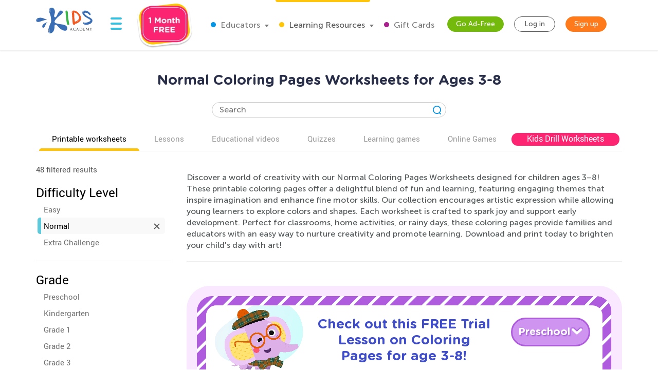

--- FILE ---
content_type: text/css; charset="utf-8"
request_url: https://static.kidsacademy.mobi/build/worksheet-list.167607740c46.css
body_size: 75807
content:
input.parsley-success,select.parsley-success,textarea.parsley-success{background-color:#dff0d8;border:1px solid #d6e9c6;color:#468847}input.parsley-error,select.parsley-error,textarea.parsley-error{background-color:#f2dede;border:1px solid #eed3d7;color:#b94a48}.parsley-errors-list{font-size:.9em;line-height:.9em;list-style-type:none;margin:10px 0 3px;opacity:0;padding:0;transition:all .3s ease-in;-o-transition:all .3s ease-in;-moz-transition:all .3s ease-in;-webkit-transition:all .3s ease-in}.parsley-errors-list.filled{opacity:1}.select2-container{box-sizing:border-box;display:inline-block;margin:0;position:relative;vertical-align:middle}.select2-container .select2-selection--single{box-sizing:border-box;cursor:pointer;display:block;height:28px;user-select:none;-webkit-user-select:none}.select2-container .select2-selection--single .select2-selection__rendered{display:block;overflow:hidden;padding-left:8px;padding-right:20px;text-overflow:ellipsis;white-space:nowrap}.select2-container .select2-selection--single .select2-selection__clear{position:relative}.select2-container[dir=rtl] .select2-selection--single .select2-selection__rendered{padding-left:20px;padding-right:8px}.select2-container .select2-selection--multiple{box-sizing:border-box;cursor:pointer;display:block;min-height:32px;user-select:none;-webkit-user-select:none}.select2-container .select2-selection--multiple .select2-selection__rendered{display:inline-block;overflow:hidden;padding-left:8px;text-overflow:ellipsis;white-space:nowrap}.select2-container .select2-search--inline{float:left}.select2-container .select2-search--inline .select2-search__field{border:none;box-sizing:border-box;font-size:100%;margin-top:5px;padding:0}.select2-container .select2-search--inline .select2-search__field::-webkit-search-cancel-button{-webkit-appearance:none}.select2-dropdown{background-color:#fff;border:1px solid #aaa;border-radius:4px;box-sizing:border-box;display:block;left:-100000px;position:absolute;width:100%;z-index:1051}.select2-results{display:block}.select2-results__options{list-style:none;margin:0;padding:0}.select2-results__option{padding:6px;user-select:none;-webkit-user-select:none}.select2-results__option[aria-selected]{cursor:pointer}.select2-container--open .select2-dropdown{left:0}.select2-container--open .select2-dropdown--above{border-bottom:none;border-bottom-left-radius:0;border-bottom-right-radius:0}.select2-container--open .select2-dropdown--below{border-top:none;border-top-left-radius:0;border-top-right-radius:0}.select2-search--dropdown{display:block;padding:4px}.select2-search--dropdown .select2-search__field{box-sizing:border-box;padding:4px;width:100%}.select2-search--dropdown .select2-search__field::-webkit-search-cancel-button{-webkit-appearance:none}.select2-search--dropdown.select2-search--hide{display:none}.select2-close-mask{background-color:#fff;border:0;display:block;filter:alpha(opacity=0);height:auto;left:0;margin:0;min-height:100%;min-width:100%;opacity:0;padding:0;position:fixed;top:0;width:auto;z-index:99}.select2-hidden-accessible{clip:rect(0 0 0 0)!important;border:0!important;height:1px!important;margin:-1px!important;overflow:hidden!important;padding:0!important;position:absolute!important;width:1px!important}.select2-container--default .select2-selection--single{background-color:#fff;border:1px solid #aaa;border-radius:4px}.select2-container--default .select2-selection--single .select2-selection__rendered{color:#444;line-height:28px}.select2-container--default .select2-selection--single .select2-selection__clear{cursor:pointer;float:right;font-weight:700}.select2-container--default .select2-selection--single .select2-selection__placeholder{color:#999}.select2-container--default .select2-selection--single .select2-selection__arrow{height:26px;position:absolute;right:1px;top:1px;width:20px}.select2-container--default .select2-selection--single .select2-selection__arrow b{border-color:#888 transparent transparent;border-style:solid;border-width:5px 4px 0;height:0;left:50%;margin-left:-4px;margin-top:-2px;position:absolute;top:50%;width:0}.select2-container--default[dir=rtl] .select2-selection--single .select2-selection__clear{float:left}.select2-container--default[dir=rtl] .select2-selection--single .select2-selection__arrow{left:1px;right:auto}.select2-container--default.select2-container--disabled .select2-selection--single{background-color:#eee;cursor:default}.select2-container--default.select2-container--disabled .select2-selection--single .select2-selection__clear{display:none}.select2-container--default.select2-container--open .select2-selection--single .select2-selection__arrow b{border-color:transparent transparent #888;border-width:0 4px 5px}.select2-container--default .select2-selection--multiple{background-color:#fff;border:1px solid #aaa;border-radius:4px;cursor:text}.select2-container--default .select2-selection--multiple .select2-selection__rendered{box-sizing:border-box;list-style:none;margin:0;padding:0 5px;width:100%}.select2-container--default .select2-selection--multiple .select2-selection__rendered li{list-style:none}.select2-container--default .select2-selection--multiple .select2-selection__placeholder{color:#999;float:left;margin-top:5px}.select2-container--default .select2-selection--multiple .select2-selection__clear{cursor:pointer;float:right;font-weight:700;margin-right:10px;margin-top:5px}.select2-container--default .select2-selection--multiple .select2-selection__choice{background-color:#e4e4e4;border:1px solid #aaa;border-radius:4px;cursor:default;float:left;margin-right:5px;margin-top:5px;padding:0 5px}.select2-container--default .select2-selection--multiple .select2-selection__choice__remove{color:#999;cursor:pointer;display:inline-block;font-weight:700;margin-right:2px}.select2-container--default .select2-selection--multiple .select2-selection__choice__remove:hover{color:#333}.select2-container--default[dir=rtl] .select2-selection--multiple .select2-search--inline,.select2-container--default[dir=rtl] .select2-selection--multiple .select2-selection__choice,.select2-container--default[dir=rtl] .select2-selection--multiple .select2-selection__placeholder{float:right}.select2-container--default[dir=rtl] .select2-selection--multiple .select2-selection__choice{margin-left:5px;margin-right:auto}.select2-container--default[dir=rtl] .select2-selection--multiple .select2-selection__choice__remove{margin-left:2px;margin-right:auto}.select2-container--default.select2-container--focus .select2-selection--multiple{border:1px solid #000;outline:0}.select2-container--default.select2-container--disabled .select2-selection--multiple{background-color:#eee;cursor:default}.select2-container--default.select2-container--disabled .select2-selection__choice__remove{display:none}.select2-container--default.select2-container--open.select2-container--above .select2-selection--multiple,.select2-container--default.select2-container--open.select2-container--above .select2-selection--single{border-top-left-radius:0;border-top-right-radius:0}.select2-container--default.select2-container--open.select2-container--below .select2-selection--multiple,.select2-container--default.select2-container--open.select2-container--below .select2-selection--single{border-bottom-left-radius:0;border-bottom-right-radius:0}.select2-container--default .select2-search--dropdown .select2-search__field{border:1px solid #aaa}.select2-container--default .select2-search--inline .select2-search__field{-webkit-appearance:textfield;background:transparent;border:none;box-shadow:none;outline:0}.select2-container--default .select2-results>.select2-results__options{max-height:200px;overflow-y:auto}.select2-container--default .select2-results__option[role=group]{padding:0}.select2-container--default .select2-results__option[aria-disabled=true]{color:#999}.select2-container--default .select2-results__option[aria-selected=true]{background-color:#ddd}.select2-container--default .select2-results__option .select2-results__option{padding-left:1em}.select2-container--default .select2-results__option .select2-results__option .select2-results__group{padding-left:0}.select2-container--default .select2-results__option .select2-results__option .select2-results__option{margin-left:-1em;padding-left:2em}.select2-container--default .select2-results__option .select2-results__option .select2-results__option .select2-results__option{margin-left:-2em;padding-left:3em}.select2-container--default .select2-results__option .select2-results__option .select2-results__option .select2-results__option .select2-results__option{margin-left:-3em;padding-left:4em}.select2-container--default .select2-results__option .select2-results__option .select2-results__option .select2-results__option .select2-results__option .select2-results__option{margin-left:-4em;padding-left:5em}.select2-container--default .select2-results__option .select2-results__option .select2-results__option .select2-results__option .select2-results__option .select2-results__option .select2-results__option{margin-left:-5em;padding-left:6em}.select2-container--default .select2-results__option--highlighted[aria-selected]{background-color:#5897fb;color:#fff}.select2-container--default .select2-results__group{cursor:default;display:block;padding:6px}.select2-container--classic .select2-selection--single{background-color:#f7f7f7;background-image:-webkit-linear-gradient(top,#fff 50%,#eee);background-image:-o-linear-gradient(top,#fff 50%,#eee 100%);background-image:linear-gradient(180deg,#fff 50%,#eee);background-repeat:repeat-x;border:1px solid #aaa;border-radius:4px;filter:progid:DXImageTransform.Microsoft.gradient(startColorstr="#FFFFFFFF",endColorstr="#FFEEEEEE",GradientType=0);outline:0}.select2-container--classic .select2-selection--single:focus{border:1px solid #5897fb}.select2-container--classic .select2-selection--single .select2-selection__rendered{color:#444;line-height:28px}.select2-container--classic .select2-selection--single .select2-selection__clear{cursor:pointer;float:right;font-weight:700;margin-right:10px}.select2-container--classic .select2-selection--single .select2-selection__placeholder{color:#999}.select2-container--classic .select2-selection--single .select2-selection__arrow{background-color:#ddd;background-image:-webkit-linear-gradient(top,#eee 50%,#ccc);background-image:-o-linear-gradient(top,#eee 50%,#ccc 100%);background-image:linear-gradient(180deg,#eee 50%,#ccc);background-repeat:repeat-x;border:none;border-bottom-right-radius:4px;border-left:1px solid #aaa;border-top-right-radius:4px;filter:progid:DXImageTransform.Microsoft.gradient(startColorstr="#FFEEEEEE",endColorstr="#FFCCCCCC",GradientType=0);height:26px;position:absolute;right:1px;top:1px;width:20px}.select2-container--classic .select2-selection--single .select2-selection__arrow b{border-color:#888 transparent transparent;border-style:solid;border-width:5px 4px 0;height:0;left:50%;margin-left:-4px;margin-top:-2px;position:absolute;top:50%;width:0}.select2-container--classic[dir=rtl] .select2-selection--single .select2-selection__clear{float:left}.select2-container--classic[dir=rtl] .select2-selection--single .select2-selection__arrow{border:none;border-radius:0;border-bottom-left-radius:4px;border-right:1px solid #aaa;border-top-left-radius:4px;left:1px;right:auto}.select2-container--classic.select2-container--open .select2-selection--single{border:1px solid #5897fb}.select2-container--classic.select2-container--open .select2-selection--single .select2-selection__arrow{background:transparent;border:none}.select2-container--classic.select2-container--open .select2-selection--single .select2-selection__arrow b{border-color:transparent transparent #888;border-width:0 4px 5px}.select2-container--classic.select2-container--open.select2-container--above .select2-selection--single{background-image:-webkit-linear-gradient(top,#fff,#eee 50%);background-image:-o-linear-gradient(top,#fff 0,#eee 50%);background-image:linear-gradient(180deg,#fff 0,#eee 50%);background-repeat:repeat-x;border-top:none;border-top-left-radius:0;border-top-right-radius:0;filter:progid:DXImageTransform.Microsoft.gradient(startColorstr="#FFFFFFFF",endColorstr="#FFEEEEEE",GradientType=0)}.select2-container--classic.select2-container--open.select2-container--below .select2-selection--single{background-image:-webkit-linear-gradient(top,#eee 50%,#fff);background-image:-o-linear-gradient(top,#eee 50%,#fff 100%);background-image:linear-gradient(180deg,#eee 50%,#fff);background-repeat:repeat-x;border-bottom:none;border-bottom-left-radius:0;border-bottom-right-radius:0;filter:progid:DXImageTransform.Microsoft.gradient(startColorstr="#FFEEEEEE",endColorstr="#FFFFFFFF",GradientType=0)}.select2-container--classic .select2-selection--multiple{background-color:#fff;border:1px solid #aaa;border-radius:4px;cursor:text;outline:0}.select2-container--classic .select2-selection--multiple:focus{border:1px solid #5897fb}.select2-container--classic .select2-selection--multiple .select2-selection__rendered{list-style:none;margin:0;padding:0 5px}.select2-container--classic .select2-selection--multiple .select2-selection__clear{display:none}.select2-container--classic .select2-selection--multiple .select2-selection__choice{background-color:#e4e4e4;border:1px solid #aaa;border-radius:4px;cursor:default;float:left;margin-right:5px;margin-top:5px;padding:0 5px}.select2-container--classic .select2-selection--multiple .select2-selection__choice__remove{color:#888;cursor:pointer;display:inline-block;font-weight:700;margin-right:2px}.select2-container--classic .select2-selection--multiple .select2-selection__choice__remove:hover{color:#555}.select2-container--classic[dir=rtl] .select2-selection--multiple .select2-selection__choice{float:right;margin-left:5px;margin-right:auto}.select2-container--classic[dir=rtl] .select2-selection--multiple .select2-selection__choice__remove{margin-left:2px;margin-right:auto}.select2-container--classic.select2-container--open .select2-selection--multiple{border:1px solid #5897fb}.select2-container--classic.select2-container--open.select2-container--above .select2-selection--multiple{border-top:none;border-top-left-radius:0;border-top-right-radius:0}.select2-container--classic.select2-container--open.select2-container--below .select2-selection--multiple{border-bottom:none;border-bottom-left-radius:0;border-bottom-right-radius:0}.select2-container--classic .select2-search--dropdown .select2-search__field{border:1px solid #aaa;outline:0}.select2-container--classic .select2-search--inline .select2-search__field{box-shadow:none;outline:0}.select2-container--classic .select2-dropdown{background-color:#fff;border:1px solid transparent}.select2-container--classic .select2-dropdown--above{border-bottom:none}.select2-container--classic .select2-dropdown--below{border-top:none}.select2-container--classic .select2-results>.select2-results__options{max-height:200px;overflow-y:auto}.select2-container--classic .select2-results__option[role=group]{padding:0}.select2-container--classic .select2-results__option[aria-disabled=true]{color:grey}.select2-container--classic .select2-results__option--highlighted[aria-selected]{background-color:#3875d7;color:#fff}.select2-container--classic .select2-results__group{cursor:default;display:block;padding:6px}.select2-container--classic.select2-container--open .select2-dropdown{border-color:#5897fb}


/*!
 * Select2 Bootstrap Theme v0.1.0-beta.10 (https://select2.github.io/select2-bootstrap-theme)
 * Copyright 2015-2017 Florian Kissling and contributors (https://github.com/select2/select2-bootstrap-theme/graphs/contributors)
 * Licensed under MIT (https://github.com/select2/select2-bootstrap-theme/blob/master/LICENSE)
 */.select2-container--bootstrap{display:block}.select2-container--bootstrap .select2-selection{background-color:#fff;border:1px solid #ccc;border-radius:4px;-webkit-box-shadow:inset 0 1px 1px rgba(0,0,0,.075);box-shadow:inset 0 1px 1px rgba(0,0,0,.075);color:#555;font-size:14px;outline:0}.select2-container--bootstrap .select2-selection.form-control{border-radius:4px}.select2-container--bootstrap .select2-search--dropdown .select2-search__field{background-color:#fff;border:1px solid #ccc;border-radius:4px;-webkit-box-shadow:inset 0 1px 1px rgba(0,0,0,.075);box-shadow:inset 0 1px 1px rgba(0,0,0,.075);color:#555;font-size:14px}.select2-container--bootstrap .select2-search__field{outline:0}.select2-container--bootstrap .select2-search__field::-webkit-input-placeholder{color:#999}.select2-container--bootstrap .select2-search__field:-moz-placeholder{color:#999}.select2-container--bootstrap .select2-search__field::-moz-placeholder{color:#999;opacity:1}.select2-container--bootstrap .select2-search__field:-ms-input-placeholder{color:#999}.select2-container--bootstrap .select2-results__option{padding:6px 12px}.select2-container--bootstrap .select2-results__option[role=group]{padding:0}.select2-container--bootstrap .select2-results__option[aria-disabled=true]{color:#777;cursor:not-allowed}.select2-container--bootstrap .select2-results__option[aria-selected=true]{background-color:#f5f5f5;color:#262626}.select2-container--bootstrap .select2-results__option--highlighted[aria-selected]{background-color:#337ab7;color:#fff}.select2-container--bootstrap .select2-results__option .select2-results__option{padding:6px 12px}.select2-container--bootstrap .select2-results__option .select2-results__option .select2-results__group{padding-left:0}.select2-container--bootstrap .select2-results__option .select2-results__option .select2-results__option{margin-left:-12px;padding-left:24px}.select2-container--bootstrap .select2-results__option .select2-results__option .select2-results__option .select2-results__option{margin-left:-24px;padding-left:36px}.select2-container--bootstrap .select2-results__option .select2-results__option .select2-results__option .select2-results__option .select2-results__option{margin-left:-36px;padding-left:48px}.select2-container--bootstrap .select2-results__option .select2-results__option .select2-results__option .select2-results__option .select2-results__option .select2-results__option{margin-left:-48px;padding-left:60px}.select2-container--bootstrap .select2-results__option .select2-results__option .select2-results__option .select2-results__option .select2-results__option .select2-results__option .select2-results__option{margin-left:-60px;padding-left:72px}.select2-container--bootstrap .select2-results__group{color:#777;display:block;font-size:12px;line-height:1.42857143;padding:6px 12px;white-space:nowrap}.select2-container--bootstrap.select2-container--focus .select2-selection,.select2-container--bootstrap.select2-container--open .select2-selection{border-color:#66afe9;-webkit-box-shadow:inset 0 1px 1px rgba(0,0,0,.075),0 0 8px rgba(102,175,233,.6);box-shadow:inset 0 1px 1px rgba(0,0,0,.075),0 0 8px rgba(102,175,233,.6);-webkit-transition:border-color .15s ease-in-out,box-shadow .15s ease-in-out;-o-transition:border-color .15s ease-in-out,box-shadow .15s ease-in-out;-webkit-transition:border-color .15s ease-in-out,-webkit-box-shadow .15s ease-in-out;transition:border-color .15s ease-in-out,-webkit-box-shadow .15s ease-in-out;transition:border-color .15s ease-in-out,box-shadow .15s ease-in-out;transition:border-color .15s ease-in-out,box-shadow .15s ease-in-out,-webkit-box-shadow .15s ease-in-out}.select2-container--bootstrap.select2-container--open .select2-selection .select2-selection__arrow b{border-color:transparent transparent #999;border-width:0 4px 4px}.select2-container--bootstrap.select2-container--open.select2-container--below .select2-selection{border-bottom-color:transparent;border-bottom-left-radius:0;border-bottom-right-radius:0}.select2-container--bootstrap.select2-container--open.select2-container--above .select2-selection{border-top-color:transparent;border-top-left-radius:0;border-top-right-radius:0}.select2-container--bootstrap .select2-selection__clear{color:#999;cursor:pointer;float:right;font-weight:700;margin-right:10px}.select2-container--bootstrap .select2-selection__clear:hover{color:#333}.select2-container--bootstrap.select2-container--disabled .select2-selection{border-color:#ccc;-webkit-box-shadow:none;box-shadow:none}.select2-container--bootstrap.select2-container--disabled .select2-search__field,.select2-container--bootstrap.select2-container--disabled .select2-selection{cursor:not-allowed}.select2-container--bootstrap.select2-container--disabled .select2-selection,.select2-container--bootstrap.select2-container--disabled .select2-selection--multiple .select2-selection__choice{background-color:#eee}.select2-container--bootstrap.select2-container--disabled .select2-selection--multiple .select2-selection__choice__remove,.select2-container--bootstrap.select2-container--disabled .select2-selection__clear{display:none}.select2-container--bootstrap .select2-dropdown{border-color:#66afe9;-webkit-box-shadow:0 6px 12px rgba(0,0,0,.175);box-shadow:0 6px 12px rgba(0,0,0,.175);margin-top:-1px;overflow-x:hidden}.select2-container--bootstrap .select2-dropdown--above{-webkit-box-shadow:0 -6px 12px rgba(0,0,0,.175);box-shadow:0 -6px 12px rgba(0,0,0,.175);margin-top:1px}.select2-container--bootstrap .select2-results>.select2-results__options{max-height:200px;overflow-y:auto}.select2-container--bootstrap .select2-selection--single{height:40px;line-height:28px;padding:6px 24px 6px 12px}.select2-container--bootstrap .select2-selection--single .select2-selection__arrow{bottom:0;position:absolute;right:12px;top:0;width:4px}.select2-container--bootstrap .select2-selection--single .select2-selection__arrow b{border-color:#999 transparent transparent;border-style:solid;border-width:4px 4px 0;height:0;left:0;margin-left:-4px;margin-top:-2px;position:absolute;top:50%;width:0}.select2-container--bootstrap .select2-selection--single .select2-selection__rendered{color:#555;padding:0}.select2-container--bootstrap .select2-selection--single .select2-selection__placeholder{color:#999}.select2-container--bootstrap .select2-selection--multiple{height:auto;min-height:34px;padding:0}.select2-container--bootstrap .select2-selection--multiple .select2-selection__rendered{-webkit-box-sizing:border-box;-moz-box-sizing:border-box;box-sizing:border-box;display:block;line-height:1.42857143;list-style:none;margin:0;overflow:hidden;padding:0;text-overflow:ellipsis;white-space:nowrap;width:100%}.select2-container--bootstrap .select2-selection--multiple .select2-selection__placeholder{color:#999;float:left;margin-top:5px}.select2-container--bootstrap .select2-selection--multiple .select2-selection__choice{background:#fff;border:1px solid #ccc;border-radius:4px;color:#555;cursor:default;float:left;margin:5px 0 0 6px;padding:0 6px}.select2-container--bootstrap .select2-selection--multiple .select2-search--inline .select2-search__field{background:transparent;height:32px;line-height:1.42857143;margin-top:0;min-width:5em;padding:0 12px}.select2-container--bootstrap .select2-selection--multiple .select2-selection__choice__remove{color:#999;cursor:pointer;display:inline-block;font-weight:700;margin-right:3px}.select2-container--bootstrap .select2-selection--multiple .select2-selection__choice__remove:hover{color:#333}.select2-container--bootstrap .select2-selection--multiple .select2-selection__clear{margin-top:6px}.form-group-sm .select2-container--bootstrap .select2-selection--single,.input-group-sm .select2-container--bootstrap .select2-selection--single,.select2-container--bootstrap .select2-selection--single.input-sm{border-radius:3px;font-size:12px;height:30px;line-height:1.5;padding:5px 22px 5px 10px}.form-group-sm .select2-container--bootstrap .select2-selection--single .select2-selection__arrow b,.input-group-sm .select2-container--bootstrap .select2-selection--single .select2-selection__arrow b,.select2-container--bootstrap .select2-selection--single.input-sm .select2-selection__arrow b{margin-left:-5px}.form-group-sm .select2-container--bootstrap .select2-selection--multiple,.input-group-sm .select2-container--bootstrap .select2-selection--multiple,.select2-container--bootstrap .select2-selection--multiple.input-sm{border-radius:3px;min-height:30px}.form-group-sm .select2-container--bootstrap .select2-selection--multiple .select2-selection__choice,.input-group-sm .select2-container--bootstrap .select2-selection--multiple .select2-selection__choice,.select2-container--bootstrap .select2-selection--multiple.input-sm .select2-selection__choice{font-size:12px;line-height:1.5;margin:4px 0 0 5px;padding:0 5px}.form-group-sm .select2-container--bootstrap .select2-selection--multiple .select2-search--inline .select2-search__field,.input-group-sm .select2-container--bootstrap .select2-selection--multiple .select2-search--inline .select2-search__field,.select2-container--bootstrap .select2-selection--multiple.input-sm .select2-search--inline .select2-search__field{font-size:12px;height:28px;line-height:1.5;padding:0 10px}.form-group-sm .select2-container--bootstrap .select2-selection--multiple .select2-selection__clear,.input-group-sm .select2-container--bootstrap .select2-selection--multiple .select2-selection__clear,.select2-container--bootstrap .select2-selection--multiple.input-sm .select2-selection__clear{margin-top:5px}.form-group-lg .select2-container--bootstrap .select2-selection--single,.input-group-lg .select2-container--bootstrap .select2-selection--single,.select2-container--bootstrap .select2-selection--single.input-lg{border-radius:6px;font-size:18px;height:46px;line-height:1.3333333;padding:10px 31px 10px 16px}.form-group-lg .select2-container--bootstrap .select2-selection--single .select2-selection__arrow,.input-group-lg .select2-container--bootstrap .select2-selection--single .select2-selection__arrow,.select2-container--bootstrap .select2-selection--single.input-lg .select2-selection__arrow{width:5px}.form-group-lg .select2-container--bootstrap .select2-selection--single .select2-selection__arrow b,.input-group-lg .select2-container--bootstrap .select2-selection--single .select2-selection__arrow b,.select2-container--bootstrap .select2-selection--single.input-lg .select2-selection__arrow b{border-width:5px 5px 0;margin-left:-10px;margin-top:-2.5px}.form-group-lg .select2-container--bootstrap .select2-selection--multiple,.input-group-lg .select2-container--bootstrap .select2-selection--multiple,.select2-container--bootstrap .select2-selection--multiple.input-lg{border-radius:6px;min-height:46px}.form-group-lg .select2-container--bootstrap .select2-selection--multiple .select2-selection__choice,.input-group-lg .select2-container--bootstrap .select2-selection--multiple .select2-selection__choice,.select2-container--bootstrap .select2-selection--multiple.input-lg .select2-selection__choice{border-radius:4px;font-size:18px;line-height:1.3333333;margin:9px 0 0 8px;padding:0 10px}.form-group-lg .select2-container--bootstrap .select2-selection--multiple .select2-search--inline .select2-search__field,.input-group-lg .select2-container--bootstrap .select2-selection--multiple .select2-search--inline .select2-search__field,.select2-container--bootstrap .select2-selection--multiple.input-lg .select2-search--inline .select2-search__field{font-size:18px;height:44px;line-height:1.3333333;padding:0 16px}.form-group-lg .select2-container--bootstrap .select2-selection--multiple .select2-selection__clear,.input-group-lg .select2-container--bootstrap .select2-selection--multiple .select2-selection__clear,.select2-container--bootstrap .select2-selection--multiple.input-lg .select2-selection__clear{margin-top:10px}.select2-container--bootstrap .select2-selection.input-lg.select2-container--open .select2-selection--single .select2-selection__arrow b{border-color:transparent transparent #999;border-width:0 5px 5px}.input-group-lg .select2-container--bootstrap .select2-selection.select2-container--open .select2-selection--single .select2-selection__arrow b{border-color:transparent transparent #999;border-width:0 5px 5px}.select2-container--bootstrap[dir=rtl] .select2-selection--single{padding-left:24px;padding-right:12px}.select2-container--bootstrap[dir=rtl] .select2-selection--single .select2-selection__rendered{padding-left:0;padding-right:0;text-align:right}.select2-container--bootstrap[dir=rtl] .select2-selection--single .select2-selection__clear{float:left}.select2-container--bootstrap[dir=rtl] .select2-selection--single .select2-selection__arrow{left:12px;right:auto}.select2-container--bootstrap[dir=rtl] .select2-selection--single .select2-selection__arrow b{margin-left:0}.select2-container--bootstrap[dir=rtl] .select2-selection--multiple .select2-search--inline,.select2-container--bootstrap[dir=rtl] .select2-selection--multiple .select2-selection__choice,.select2-container--bootstrap[dir=rtl] .select2-selection--multiple .select2-selection__placeholder{float:right}.select2-container--bootstrap[dir=rtl] .select2-selection--multiple .select2-selection__choice{margin-left:0;margin-right:6px}.select2-container--bootstrap[dir=rtl] .select2-selection--multiple .select2-selection__choice__remove{margin-left:2px;margin-right:auto}.has-warning .select2-dropdown,.has-warning .select2-selection{border-color:#8a6d3b}.has-warning .select2-container--focus .select2-selection,.has-warning .select2-container--open .select2-selection{border-color:#66512c;-webkit-box-shadow:inset 0 1px 1px rgba(0,0,0,.075),0 0 6px #c0a16b;box-shadow:inset 0 1px 1px rgba(0,0,0,.075),0 0 6px #c0a16b}.has-warning.select2-drop-active{border-color:#66512c}.has-warning.select2-drop-active.select2-drop.select2-drop-above{border-top-color:#66512c}.has-error .select2-dropdown,.has-error .select2-selection{border-color:#a94442}.has-error .select2-container--focus .select2-selection,.has-error .select2-container--open .select2-selection{border-color:#843534;-webkit-box-shadow:inset 0 1px 1px rgba(0,0,0,.075),0 0 6px #ce8483;box-shadow:inset 0 1px 1px rgba(0,0,0,.075),0 0 6px #ce8483}.has-error.select2-drop-active{border-color:#843534}.has-error.select2-drop-active.select2-drop.select2-drop-above{border-top-color:#843534}.has-success .select2-dropdown,.has-success .select2-selection{border-color:#3c763d}.has-success .select2-container--focus .select2-selection,.has-success .select2-container--open .select2-selection{border-color:#2b542c;-webkit-box-shadow:inset 0 1px 1px rgba(0,0,0,.075),0 0 6px #67b168;box-shadow:inset 0 1px 1px rgba(0,0,0,.075),0 0 6px #67b168}.has-success.select2-drop-active{border-color:#2b542c}.has-success.select2-drop-active.select2-drop.select2-drop-above{border-top-color:#2b542c}.input-group>.select2-hidden-accessible:first-child+.select2-container--bootstrap>.selection>.select2-selection,.input-group>.select2-hidden-accessible:first-child+.select2-container--bootstrap>.selection>.select2-selection.form-control{border-bottom-right-radius:0;border-top-right-radius:0}.input-group>.select2-hidden-accessible:not(:first-child)+.select2-container--bootstrap:not(:last-child)>.selection>.select2-selection,.input-group>.select2-hidden-accessible:not(:first-child)+.select2-container--bootstrap:not(:last-child)>.selection>.select2-selection.form-control{border-radius:0}.input-group>.select2-hidden-accessible:not(:first-child):not(:last-child)+.select2-container--bootstrap:last-child>.selection>.select2-selection,.input-group>.select2-hidden-accessible:not(:first-child):not(:last-child)+.select2-container--bootstrap:last-child>.selection>.select2-selection.form-control{border-bottom-left-radius:0;border-top-left-radius:0}.input-group>.select2-container--bootstrap{display:table;margin-bottom:0;position:relative;table-layout:fixed;width:100%;z-index:2}.input-group>.select2-container--bootstrap>.selection>.select2-selection.form-control{float:none}.input-group>.select2-container--bootstrap.select2-container--focus,.input-group>.select2-container--bootstrap.select2-container--open{z-index:3}.input-group>.select2-container--bootstrap,.input-group>.select2-container--bootstrap .input-group-btn,.input-group>.select2-container--bootstrap .input-group-btn .btn{vertical-align:top}.form-control.select2-hidden-accessible{position:absolute!important;width:1px!important}@media (min-width:768px){.form-inline .select2-container--bootstrap{display:inline-block}}

/*!
 * smartbanner.js v1.3.0 <https://github.com/ain/smartbanner.js>
 * Copyright © 2017 Ain Tohvri, contributors. Licensed under GPL-3.0.
 */.smartbanner{background:#f3f3f3;font-family:Helvetica,sans,sans-serif;height:84px;left:0;overflow-x:hidden;position:absolute;top:0;width:100%}.smartbanner__exit{border:0;display:block;height:12px;left:9px;margin:0;position:absolute;text-align:center;top:calc(50% - 6px);width:12px}.smartbanner__exit:after,.smartbanner__exit:before{background:#767676;content:" ";height:12px;position:absolute;width:1px}.smartbanner__exit:before{transform:rotate(45deg)}.smartbanner__exit:after{transform:rotate(-45deg)}.smartbanner__icon{background-size:64px 64px;border-radius:15px;left:30px;width:64px}.smartbanner__icon,.smartbanner__info{height:64px;position:absolute;top:10px}.smartbanner__info{align-items:center;display:flex;left:104px;overflow-y:hidden;width:calc(100% - 116px)}.smartbanner__info__title{font-size:14px}.smartbanner__info__author,.smartbanner__info__price{font-size:12px}.smartbanner__info__price{padding-right:55px}.smartbanner__button{background:#f3f3f3;border-radius:5px;bottom:6px;color:#1474fc;display:block;font-size:18px;min-width:10%;padding:0 10px;position:absolute;right:6px;text-align:center;text-decoration:none;z-index:1}.smartbanner__button__label{text-align:center}h2{font-weight:400}#worksheets-header{color:#3c6ab2}.hide-tablet{display:block;width:100%}.show-tablet{display:none}.worsheets-banner{margin:0 0 40px}#sub-header:empty{display:none}#sub-header p{font-size:16px;line-height:1.5;margin-bottom:5px;padding-top:5px}#filter{margin-left:0}#filter a,#filter label{color:#727272;cursor:pointer;font-weight:400;text-decoration:none}#filter ul{color:#727272;list-style-type:none;margin-left:0;padding-left:0}.filter-button{border:3px solid;border-radius:4px;color:#fff;padding:5px 0;text-align:center}.filter-items._checkbox-hidden input{display:none}.filter-items._checkbox-hidden input:checked+label a{font-weight:700!important}.header-divider{border-bottom:1px dashed gray;margin:20px 0 10px}#worksheets>.row{margin-left:0}#worksheets{margin-left:-2%;width:104%}#worksheets:empty:after{background-color:#fff;content:"Sorry, but there are not any worksheets corresponding to your search criteria.";margin-left:auto;margin-right:auto;position:relative;text-align:center;top:35px;width:80%;z-index:10}#worksheets:after{clear:both;content:"";display:table}#right-header{color:#01bef3;line-height:30px;padding-top:5px}#download{display:inline-block}.download-worksheet{cursor:pointer}@media (min-width:411px){.download-button.download-worksheet{margin-right:10px}}.modal-backdrop,.modal-backdrop.fade.in{opacity:.3}#signup-popup .modal-dialog{background:url("../images/subscribe_bg.89f7d5d45a08.png") no-repeat;height:441px;width:722px}#signup-popup.signup-success .modal-dialog{background:url("../images/subscribe_bg_success.0ccda2e0ff19.png") no-repeat}#signup-popup .close{background:url("../images/close.e0865bf5029c.png") no-repeat;background-size:100%;height:35px;margin:10px 10px 0 0;opacity:1;width:35px}.signup-success #form-container{display:none}#popup-form{margin:250px 0 0 410px;position:relative;width:260px}#popup-form input{border-radius:15px}#popup-form input:focus{border-color:rgba(82,168,236,.8);-webkit-box-shadow:inset 0 1px 1px rgba(0,0,0,.075),0 0 8px rgba(82,168,236,.6);-moz-box-shadow:inset 0 1px 1px rgba(0,0,0,.075),0 0 8px rgba(82,168,236,.6);box-shadow:inset 0 1px 1px rgba(0,0,0,.075),0 0 8px rgba(82,168,236,.6);outline:0;outline:thin dotted\9}#popup-form #email{border:1px solid #ccc;padding:5px 15px}#popup-form #email.error{border-color:#e9322d;color:#b94a48}#popup-form #email-error{color:#fff;font-weight:400;left:0;position:absolute;right:0;text-align:center;top:33px}#signup-button{background:url("../images/green_but_signup.8588e51c03fa.png") repeat-x;border:2px solid #5ee06e;border-radius:15px;color:#fff;height:50px;margin-top:20px;text-transform:uppercase}#signup-button:focus{outline:none}#success-container{display:none;text-align:right}.signup-success #success-container{display:block}.modal-app-links{margin-left:420px;margin-top:200px;width:200px}.modal-app-links img{margin-bottom:20px}.worksheets-banner-holder{padding:0 10px}#worksheets-holder{position:relative}@media (max-width:760px){.hide-tablet{display:none}.show-tablet{display:block;width:100%}.filter-items input[type=radio]+label,.filter-items input[type=radio]:checked+label{width:85%}#worksheets-holder{margin-bottom:20px}#signup-popup .modal-dialog{background:url("../images/subscribe_mobile_bg.f9cea2b39f3f.png") no-repeat;border-radius:20px;height:427px;width:322px}#signup-popup.signup-success .modal-dialog{background:url("../images/subscribe_mobile_bg_success.8249adfedc53.png") no-repeat}.modal-app-links{margin:165px 60px 0}#popup-form{margin:188px auto 0;text-align:center}#form-container h3{font-size:18px}#success-container{text-align:center}.filter-items input[type=radio]+label,.filter-items input[type=radio]:checked+label{width:90%}#related-worksheets .related-worksheet,#related-worksheets .related-worksheet:first-of-type{margin-bottom:10px;margin-left:auto;margin-right:auto;max-width:320px}#download{width:100%}}.blur{-webkit-filter:blur(2px);-moz-filter:blur(2px);-ms-filter:blur(2px);-o-filter:blur(2px);filter:blur(2px)}#sub-header.readmore{height:246px;overflow:hidden}.worksheets-video{margin-top:27px}.worksheets-video-mobile{margin:15px 0}#sub-header{height:auto;margin-bottom:15px;overflow:visible}#rating-status{color:#7b8a8e;font-size:17px;letter-spacing:0;margin-left:5px;vertical-align:text-bottom}#rating-vote{cursor:pointer;height:20px;position:absolute;width:105px}#stars{margin-bottom:9px}.filters-label{display:none}@media (max-width:767px){#filter{background-color:#fff;bottom:0;box-sizing:border-box;left:-250px;position:fixed;top:0;transition-duration:.5s;transition-property:left;width:250px;z-index:10}#filter.active{box-shadow:2px 0 5px rgba(0,0,0,.5);left:0}.filters-label{background-color:#00bacf;color:#fff;cursor:pointer;display:block;left:100%;padding:1px;position:absolute;text-align:center;top:40%;transform:rotate(270deg);transform-origin:left top 0;width:90px}#filter.active .filters-label img{transform:rotate(180deg)}.filter-inner{bottom:10px;left:10px;overflow:auto;position:absolute;right:10px;top:10px}.filter-bg{background-color:transparent;cursor:pointer;transition-duration:.5s;transition-property:background-color}.filter-bg.active{background-color:rgba(0,0,0,.5);bottom:0;left:0;position:fixed;right:0;top:0;z-index:9}#sub-header.readmore{height:246px}}@font-face{font-display:swap;font-family:Roboto;font-style:normal;font-weight:500;src:local("Roboto"),url("../fonts/roboto/roboto-regular.cbade1ab3b99.woff2") format("woff2"),url("../fonts/roboto/roboto-regular.b3be96cbbfd0.woff") format("woff"),url("../fonts/roboto/roboto-regular.11eabca22513.ttf") format("truetype")}@font-face{font-display:swap;font-family:Open sans;font-style:normal;font-weight:500;src:local("Open sans"),url("../fonts/open-sans/open-sans-500.7029297bbf82.woff2") format("woff2"),url("../fonts/open-sans/open-sans-500.a22eb4e35505.woff") format("woff"),url("../fonts/open-sans/open-sans-500.3ed9575dcc48.ttf") format("truetype")}@font-face{font-display:swap;font-family:Open Sans;font-style:normal;font-weight:600;src:local("Open sans"),url("../fonts/open-sans/open-sans-600.223a277bd88d.woff2") format("woff2"),url("../fonts/open-sans/open-sans-600.1cd5320f8937.woff") format("woff"),url("../fonts/open-sans/open-sans-600.c062d7d18858.ttf") format("truetype")}@font-face{font-display:swap;font-family:Open Sans;font-style:normal;font-weight:700;src:local("Open sans"),url("../fonts/open-sans/open-sans-700.d08c09f2f169.woff2") format("woff2"),url("../fonts/open-sans/open-sans-700.623e32055700.woff") format("woff"),url("../fonts/open-sans/open-sans-700.7e08cc656863.ttf") format("truetype")}@font-face{font-display:swap;font-family:Museo Sans;font-style:normal;font-weight:900;src:local("Museo Sans"),url("../fonts/museo-sans/museo-sans-900.c0aa0a524b6c.woff2") format("woff2"),url("../fonts/museo-sans/museo-sans-900.355e20540595.woff") format("woff")}@font-face{font-display:swap;font-family:Museo Sans;font-style:normal;font-weight:700;src:local("Museo Sans"),url("../fonts/museo-sans/museo-sans-700.5be211fa7aac.woff2") format("woff2"),url("../fonts/museo-sans/museo-sans-700.946b592a347c.woff") format("woff")}@font-face{font-display:swap;font-family:Museo Sans;font-style:normal;font-weight:500;src:local("Museo Sans"),url("../fonts/museo-sans/museo-sans-500.28e415ce5ae4.woff2") format("woff2"),url("../fonts/museo-sans/museo-sans-500.ba4e908ed784.woff") format("woff")}@font-face{font-display:swap;font-family:Museo Sans;font-style:normal;font-weight:300;src:local("Museo Sans"),url("../fonts/museo-sans/museo-sans-300.fa4d9c149803.woff2") format("woff2"),url("../fonts/museo-sans/museo-sans-300.7c413ff1bf9c.woff") format("woff")}@font-face{font-display:swap;font-family:Gotham;font-style:normal;font-weight:400;src:local("Gotham"),url("../fonts/gotham/gotham-rounded-400.d63947c8925b.woff2") format("woff2"),url("../fonts/gotham/gotham-rounded-400.40abfad9d45a.woff") format("woff"),url("../fonts/gotham/gotham-rounded-400.269c599ebc37.ttf") format("truetype")}@font-face{font-display:swap;font-family:Gotham;font-style:normal;font-weight:500;src:local("Gotham"),url("../fonts/gotham/gotham-rounded-500.af5493c52dc3.woff2") format("woff2"),url("../fonts/gotham/gotham-rounded-500.6e0d097c079e.woff") format("woff"),url("../fonts/gotham/gotham-rounded-500.f925b2cb6744.ttf") format("truetype")}@font-face{font-display:swap;font-family:Gotham;font-style:normal;font-weight:700;src:local("Gotham"),url("../fonts/gotham/gotham-rounded-bold.20c817845a51.woff2") format("woff2"),url("../fonts/gotham/gotham-rounded-bold.3796c632c7c4.woff") format("woff"),url("../fonts/gotham/gotham-rounded-bold.ae8f19f441b3.ttf") format("truetype")}@font-face{font-display:swap;font-family:Talking Cat;font-style:normal;font-weight:400;src:local("Talking Cat"),url("../fonts/talking-cat/talking-cat.9b6907511756.woff2") format("woff2"),url("../fonts/talking-cat/talking-cat.8fd93215f25b.woff") format("woff"),url("../fonts/talking-cat/talking-cat.0380658277e3.ttf") format("truetype")}@font-face{font-display:swap;font-family:Pribambas;font-style:normal;font-weight:400;src:local("Pribambas"),url("../fonts/pribambas/pribambas-400.f957bc3cdcd2.woff2") format("woff2"),url("../fonts/pribambas/pribambas-400.d4a4ae284843.woff") format("woff")}body,html{min-width:320px!important}body._subscription-promo-page .content{overflow:hidden}.container._tgc-landing{height:100%;max-width:1024px;position:relative}@media (max-width:1200px){.container._tgc-landing{max-width:860px}}.container._tgc-landing-top{height:100%;max-width:1100px;position:relative}.container._tgc-landing-info{max-width:1125px;position:relative}.container._tgc-landing-slider{position:relative;width:1200px}@media (max-width:1200px){.container._tgc-landing-slider{max-width:1170px;width:auto}}.special-input{display:none!important}body.modal-open{position:static!important}._safari-fix .row:after,._safari-fix .row:before{display:none!important}.primary-gradient-bg h2{color:#fff;font-family:Museo Sans,sans-serif;font-size:27px;font-weight:400;line-height:32px;margin:1rem 0;text-align:center}.page-title{background:#3ac3d6;background:-webkit-gradient(linear,left top,right top,from(#5bd9db),to(#3ac3d6));background:linear-gradient(90deg,#5bd9db,#3ac3d6);color:#fff;padding:16px 10px}.page-title._green{background:#73ba0c}@media (max-width:480px){.page-title{padding-bottom:8px;padding-top:8px}}@media (max-width:767px){.page-title{padding-bottom:11px;padding-top:11px}}.page-title__text{color:#fff;font-family:Gotham,sans-serif;font-size:27px;font-weight:700;line-height:140%;margin-bottom:0!important;margin-top:0!important;text-align:center}@media (max-width:480px){.page-title__text{font-size:24px;line-height:27px}}@media (max-width:767px){.page-title__text{font-size:24px;line-height:27px}}#toast-container{right:10px;top:10px}#toast-container>div{opacity:1!important}#toast-container .toast-message a{color:#2f2f2f;text-decoration:underline}.page-gradient-title{color:#fff;font-family:Museo Sans,sans-serif;font-size:27px;font-weight:400;line-height:32px;margin:1rem 0;text-align:center}.page-gradient-title._large{font-size:30px;font-weight:600;line-height:34px}@media (max-width:767px){.page-gradient-title._large{font-size:24px;line-height:26px;margin-bottom:10px;margin-top:10px}.page-gradient-title{font-size:22px;line-height:24px;margin-bottom:10px;margin-top:10px}}.alert.alert-danger.error-alert{font-size:16px}.col-centered{float:none!important;margin:0 auto}.monetization-popup-opener._loading{background:url("../images/icons/ellipsis_loader.7582248f75c9.svg") 50% no-repeat!important;background-size:60px!important;color:transparent!important;pointer-events:none!important}.monetization-popup-opener._loading.button._blue{background:url("../images/icons/ellipsis_loader.7582248f75c9.svg") #0595e5 50% no-repeat!important;background-size:60px!important}.monetization-popup-opener._loading._small{background:url("../images/icons/ellipsis_loader.7582248f75c9.svg") 50% no-repeat!important;background-size:30px!important}.monetization-popup-opener._loading._gray{background:url("../images/icons/ellipsis_loader.7582248f75c9.svg") 50% no-repeat!important;background-size:60px!important;-webkit-filter:brightness(.5) grayscale(50%);filter:brightness(.5) grayscale(50%)}.monetization-popup-opener._loading img{opacity:.5}.monetization-popup-opener._loading svg{opacity:0}.braintree-dropin{font-size:16px}.button{border:1px solid;border-radius:37px;color:#fff;cursor:pointer;display:inline-block;font-family:Gotham,sans-serif;font-size:23px;font-weight:700;height:50px;line-height:48px;overflow:hidden;padding:0 60px;text-align:center;text-overflow:ellipsis;-webkit-transition:all .2s ease-out;transition:all .2s ease-out;white-space:nowrap}@media (max-width:480px){.button{max-width:100%!important;min-width:100%!important;padding-left:5px!important;padding-right:5px!important;width:100%!important}}.button._tgc-paywall-plans{display:block;margin:0 auto 50px}.button._tgc-paywall{display:block;margin:0 auto 30px}.button._tgc-reset-psw{display:block;margin:20px auto 10px}.button._large{font-size:25px;height:60px;line-height:58px;padding:0 80px}.button._medium{line-height:50px;padding-left:30px;padding-right:30px}.button._medium,.button._small{font-size:16px;text-align:center}.button._small{background:#000;color:#fff;font-family:Museo Sans,sans-serif;font-style:normal;font-weight:400;height:30px;line-height:28px;padding-left:18px;padding-right:18px}.button._extra-small{-webkit-font-feature-settings:"clig" off,"liga" off;font-feature-settings:"clig" off,"liga" off;border-radius:25px;font-family:Gotham,sans-serif;font-size:15px;font-style:normal;font-weight:400;height:40px;line-height:120%;padding-left:25px;padding-right:25px}.button._learning-essentials{color:#fff;font-family:Gotham,sans-serif;font-size:15.237px;font-style:normal;font-weight:600;height:auto;line-height:normal;padding:13px 10px!important;text-align:center;width:166px}.button._learning-essentials+.button._learning-essentials{margin-top:28px}@media (max-width:767px){.button._learning-essentials+.button._learning-essentials{margin-top:0}.button._learning-essentials{min-width:calc(50% - 7px)!important;width:calc(50% - 7px)!important}}@media (max-width:480px){.button._learning-essentials{padding:6px 14px!important;white-space:normal}}.button._add-free-modal-btn{border:3px solid #fff!important;font-family:Gotham,sans-serif;font-size:23px;font-weight:400;height:52px!important;line-height:120%;max-width:190px!important;min-width:190px!important;padding:0;width:190px!important}.button._add-free-modal-btn,.button._header{color:#fff;font-style:normal;text-align:center}.button._header{font-family:Museo Sans,sans-serif;font-size:14px;font-weight:500;height:auto;line-height:16px;margin:0 10px;padding:6px 16px;vertical-align:top}@media (max-width:480px){.button._header{max-width:100px!important;min-width:100px!important;width:100px!important}.button._header._free-trial{max-width:unset!important;min-width:unset!important;padding-left:16px!important;padding-right:16px!important;width:unset!important}}.button._add-free-desktop{display:inline-block;vertical-align:middle}@media (max-width:1199px){.button._add-free-desktop{display:none}}.button._add-free-mobile{display:none;height:30px;position:absolute;right:160px;top:34px}@media (max-width:1199px){.button._add-free-mobile{display:block}}@media (max-width:991px){.button._add-free-mobile{right:140px}}@media (max-width:767px){.button._add-free-mobile{top:15px}}@media (max-width:480px){.button._add-free-mobile{max-width:120px!important;min-width:120px!important;right:50px;width:120px!important}}.button._add-free-mobile._in-dropdown{display:none}@media (max-width:480px){.button._add-free-mobile._in-dropdown{display:block;left:-16px;position:relative;top:1px}.button._add-free-mobile._in-header{display:none}}@media (max-width:1200px){.button._authenticated{right:160px}}@media (max-width:991px){.button._authenticated{right:150px}}@media (max-width:767px){.button._authenticated{right:132px}}.button._login,.button._sign-up{padding-left:12px!important;padding-right:12px!important;width:80px}.button._account-settings{font-size:16px;height:35px;line-height:33px;margin-bottom:10px;padding:0 5px;vertical-align:top;width:110px}.button._account-settings-upgrade{font-size:17px;height:40px;line-height:38px;max-width:100%;overflow:hidden;padding:0 16px;text-overflow:ellipsis;white-space:nowrap}@media (max-width:767px){.button._account-settings-upgrade{padding-left:10px;padding-right:10px}}@media (max-width:480px){.button._account-settings-upgrade{font-size:12px;max-width:100px!important;min-width:100px!important;width:100px!important}}.button._coupon-apply{font-size:18px;min-width:180px;padding:0 25px}.button._coupon-apply._empty{background:#fbe4a9;border-color:#fbe4a9}.button._coupon-apply._empty:focus,.button._coupon-apply._empty:hover{background:#fab401;border-color:#fab401}.button._coupon-apply._empty:active{background:#f5a200;border-color:#f5a200}.button._coupon-apply._empty._bright{background:#ffa573;border-color:#ffa573}.button._coupon-apply._bright,.button._coupon-apply._empty._bright:active,.button._coupon-apply._empty._bright:focus,.button._coupon-apply._empty._bright:hover{background:#ff8540;border-color:#ff8540}.button._coupon-apply._bright:active,.button._coupon-apply._bright:focus,.button._coupon-apply._bright:hover{background:#ff5c00;border-color:#ff5c00}.button._learning-activity{font-size:18px;padding:0 30px}.button._blog-list{border-radius:15px;color:#fff;font-size:16px;height:30px;line-height:28px;margin-right:20px;min-width:120px;padding:0 30px}@media (max-width:480px){.button._blog-list{min-width:150px!important;padding-left:10px;padding-right:10px;width:150px!important}}@media (max-width:400px){.button._blog-list+.button._blog-list{margin-top:15px}}.button._long-title{padding-left:25px;padding-right:25px}.button._fixed-size{padding-left:5px;padding-right:5px;width:270px}.button:active,.button:focus,.button:hover{color:#fff;text-decoration:none}.button:disabled{background:#d7d7d7;border-color:#d7d7d7;color:#fff;cursor:not-allowed}.button._orange{background:#ff7a1a;border-color:#ff7a1a}.button._orange:focus,.button._orange:hover{background:#ff5c00;border-color:#ff5c00}.button._orange:active{background:#ef4b05;border-color:#ef4b05}.button._orange:disabled{background:#f5caaa;border-color:#f5caaa}.button._yellow{background:#ffc60a;border-color:#ffc60a}.button._yellow:focus,.button._yellow:hover{background:#fab401;border-color:#fab401}.button._yellow:active{background:#f5a200;border-color:#f5a200}.button._blue{background:#0595e5;border-color:#0595e5}.button._blue:focus,.button._blue:hover{background:#0687ce;border-color:#0687ce}.button._blue:active{background:#0078bb;border-color:#0078bb}.button._blue:disabled{background:#b7d3e3;border-color:#b7d3e3}.button._pink{background:#ff556e;border-color:#ff556e}.button._pink:focus,.button._pink:hover{background:#e35668;border-color:#e35668}.button._pink:active{background:#c63c4e;border-color:#c63c4e}.button._pink:disabled{background:#b7d3e3;border-color:#b7d3e3}.button._border{border:2px solid #fff!important}.button._green{background:#73ba0c;border-color:#73ba0c}.button._green:focus,.button._green:hover{background:#68a90a;border-color:#68a90a}.button._green:active{background:#5d9808;border-color:#5d9808}.button._green:disabled{background:#bfd69e;border-color:#bfd69e}.button._ghost{background:transparent;border:1px solid #595959;color:#595959}.button._ghost:focus,.button._ghost:hover{background:#7b7b7b;border-color:#7b7b7b;color:#fff}.button._ghost:active{background:#595959;border-color:#595959;color:#fff}.button._ghost:disabled{background:transparent;border-color:#dadada;color:#dadada}.button._ghost .lds-ellipsis div{background-color:#7b7b7b}.button._red{background:#f94b3e;border:2px solid #fff;line-height:48px}.button._red:focus,.button._red:hover{background:#ff3123;color:#fff}.button._red:active{background:#fa1e0f;color:#fff}.button p{margin:0!important;overflow:hidden;text-overflow:ellipsis;white-space:nowrap}.button .lds-ellipsis{position:relative;top:-3px}.button._classroom{background:#fff;border:1px solid #595959;color:#000;font-family:Gotham,sans-serif;font-size:18px;font-style:normal;font-weight:400;line-height:50px;padding-left:65px;padding-right:30px;position:relative;-webkit-transition:opacity .2s ease-in-out;transition:opacity .2s ease-in-out}.button._classroom._without-image{padding-left:30px}.button._classroom:hover{background:#f1f1f1;color:#000}.button._classroom img{bottom:0;content:"";height:30px;left:21px;margin:auto;position:absolute;top:0;width:32px}.button._classroom-small{background:#fff;border:1px solid #595959;color:#000;font-family:Gotham,sans-serif;font-size:10px;font-style:normal;font-weight:400;height:36px;line-height:100%;padding:0 10px;position:relative;text-align:center;-webkit-transition:opacity .2s ease-in-out;transition:opacity .2s ease-in-out;width:100%}.button._classroom-small:hover{background:#f1f1f1;color:#000}.button._classroom-small span{-webkit-box-align:center;-ms-flex-align:center;-webkit-box-pack:center;-ms-flex-pack:center;align-items:center;display:-webkit-box;display:-ms-flexbox;display:flex;gap:6px;justify-content:center;position:relative;vertical-align:middle}.button._classroom-small span img{height:18px;width:20px}.button._no-border{border:none}.button._join{color:#fff;font-family:Gotham,sans-serif;font-size:16px;font-style:normal;font-weight:400;line-height:normal;padding-left:30px;padding-right:30px;text-align:center;width:208px}.button._learn_online{background-color:gold;color:#322949;font-size:16px;height:40px;padding:5px;width:100%}.button._learn_online,.button._skilled{-webkit-box-align:center;-ms-flex-align:center;-webkit-box-pack:center;-ms-flex-pack:center;align-items:center;display:-webkit-box;display:-ms-flexbox;display:flex;justify-content:center;line-height:normal}.button._skilled{font-family:Gotham Rounded,sans-serif;font-size:15px;font-style:normal;font-weight:500;padding:0 20px;text-align:center}.button._skilled._classroom{padding-left:55px}.button._skilled._classroom img{left:16px}.button._free-classroom{border-radius:60px;font-family:Museo Sans,sans-serif;font-size:22px;height:auto;line-height:normal;padding:20px 34px}@media (max-width:1023px){.button._free-classroom{font-size:18px;padding:16px 28px}}@media (max-width:767px){.button._free-classroom{min-width:auto!important;overflow:visible;padding:16px 28px!important;white-space:normal;width:auto!important}}.form-group label{color:#909090;font-size:.875rem;font-weight:400}.form-group._checkbox{-webkit-box-align:start;-ms-flex-align:start;-webkit-box-pack:start;-ms-flex-pack:start;align-items:flex-start;display:-webkit-box;display:-ms-flexbox;display:flex;justify-content:flex-start}.form-group._checkbox .form-group__label{color:#525859;margin-bottom:0;margin-left:4px}.form-group._checkbox .form-group__input{margin-top:2px}.form-group__tooltip{background:#fff;border:2px solid #d7d7d7;bottom:60px;-webkit-box-shadow:0 4px 10px hsla(0,0%,55%,.372);box-shadow:0 4px 10px hsla(0,0%,55%,.372);display:none;height:124px;padding:18px 25px;position:absolute;right:-70px;width:305px}.form-group__tooltip:after{border-color:#fff transparent transparent;border-style:solid;border-width:12px 12px 0;bottom:0;content:"";height:0;left:0;margin:auto;position:absolute;right:0;top:calc(100% + 10px);width:0;z-index:2}.form-group__tooltip-text{font-style:italic;text-align:left}.form-group__tooltip-btn{bottom:18px;color:#0595e5;cursor:pointer;position:absolute;right:25px}.form-group__tooltip:hover{opacity:.8}/*!
 * Bootstrap v3.3.7 (http://getbootstrap.com)
 * Copyright 2011-2016 Twitter, Inc.
 * Licensed under MIT (https://github.com/twbs/bootstrap/blob/master/LICENSE)
 *//*! normalize.css v3.0.3 | MIT License | github.com/necolas/normalize.css */html{-ms-text-size-adjust:100%;-webkit-text-size-adjust:100%;font-family:sans-serif}body{margin:0}article,aside,details,figcaption,figure,footer,header,hgroup,main,menu,nav,section,summary{display:block}audio,canvas,progress,video{display:inline-block;vertical-align:baseline}audio:not([controls]){display:none;height:0}[hidden],template{display:none}a{background-color:transparent}a:active,a:hover{outline:0}abbr[title]{border-bottom:1px dotted}b,strong{font-weight:700}dfn{font-style:italic}h1{font-size:2em;margin:.67em 0}mark{background:#ff0;color:#000}small{font-size:80%}sub,sup{font-size:75%;line-height:0;position:relative;vertical-align:baseline}sup{top:-.5em}sub{bottom:-.25em}img{border:0}svg:not(:root){overflow:hidden}figure{margin:1em 40px}hr{-webkit-box-sizing:content-box;box-sizing:content-box;height:0}pre{overflow:auto}code,kbd,pre,samp{font-family:monospace,monospace;font-size:1em}button,input,optgroup,select,textarea{color:inherit;font:inherit;margin:0}button{overflow:visible}button,select{text-transform:none}button,html input[type=button],input[type=reset],input[type=submit]{-webkit-appearance:button;cursor:pointer}button[disabled],html input[disabled]{cursor:default}button::-moz-focus-inner,input::-moz-focus-inner{border:0;padding:0}input{line-height:normal}input[type=checkbox],input[type=radio]{-webkit-box-sizing:border-box;box-sizing:border-box;padding:0}input[type=number]::-webkit-inner-spin-button,input[type=number]::-webkit-outer-spin-button{height:auto}input[type=search]{-webkit-appearance:textfield;-webkit-box-sizing:content-box;box-sizing:content-box}input[type=search]::-webkit-search-cancel-button,input[type=search]::-webkit-search-decoration{-webkit-appearance:none}fieldset{border:1px solid silver;margin:0 2px;padding:.35em .625em .75em}textarea{overflow:auto}optgroup{font-weight:700}table{border-collapse:collapse;border-spacing:0}td,th{padding:0}/*! Source: https://github.com/h5bp/html5-boilerplate/blob/master/src/css/main.css */@media print{*,:after,:before{background:transparent!important;-webkit-box-shadow:none!important;box-shadow:none!important;color:#000!important;text-shadow:none!important}a,a:visited{text-decoration:underline}a[href]:after{content:" (" attr(href) ")"}abbr[title]:after{content:" (" attr(title) ")"}a[href^="#"]:after,a[href^="javascript:"]:after{content:""}blockquote,pre{border:1px solid #999;page-break-inside:avoid}thead{display:table-header-group}img,tr{page-break-inside:avoid}img{max-width:100%!important}h2,h3,p{orphans:3;widows:3}h2,h3{page-break-after:avoid}.navbar{display:none}.btn>.caret,.dropup>.btn>.caret{border-top-color:#000!important}.label{border:1px solid #000}.table{border-collapse:collapse!important}.table td,.table th{background-color:#fff!important}.table-bordered td,.table-bordered th{border:1px solid #ddd!important}}@font-face{font-family:Glyphicons Halflings;src:url("../../node_modules/bootstrap-sass/assets/stylesheets/fonts/bootstrap/glyphicons-halflings-regular.eot");src:url("../../node_modules/bootstrap-sass/assets/stylesheets/fonts/bootstrap/glyphicons-halflings-regular.eot?#iefix") format("embedded-opentype"),url("../../node_modules/bootstrap-sass/assets/stylesheets/fonts/bootstrap/glyphicons-halflings-regular.woff2") format("woff2"),url("../../node_modules/bootstrap-sass/assets/stylesheets/fonts/bootstrap/glyphicons-halflings-regular.woff") format("woff"),url("../../node_modules/bootstrap-sass/assets/stylesheets/fonts/bootstrap/glyphicons-halflings-regular.ttf") format("truetype"),url("../../node_modules/bootstrap-sass/assets/stylesheets/fonts/bootstrap/glyphicons-halflings-regular.svg#glyphicons_halflingsregular") format("svg")}.glyphicon{-webkit-font-smoothing:antialiased;-moz-osx-font-smoothing:grayscale;display:inline-block;font-family:Glyphicons Halflings;font-style:normal;font-weight:400;line-height:1;position:relative;top:1px}.glyphicon-asterisk:before{content:"\002a"}.glyphicon-plus:before{content:"\002b"}.glyphicon-eur:before,.glyphicon-euro:before{content:"\20ac"}.glyphicon-minus:before{content:"\2212"}.glyphicon-cloud:before{content:"\2601"}.glyphicon-envelope:before{content:"\2709"}.glyphicon-pencil:before{content:"\270f"}.glyphicon-glass:before{content:"\e001"}.glyphicon-music:before{content:"\e002"}.glyphicon-search:before{content:"\e003"}.glyphicon-heart:before{content:"\e005"}.glyphicon-star:before{content:"\e006"}.glyphicon-star-empty:before{content:"\e007"}.glyphicon-user:before{content:"\e008"}.glyphicon-film:before{content:"\e009"}.glyphicon-th-large:before{content:"\e010"}.glyphicon-th:before{content:"\e011"}.glyphicon-th-list:before{content:"\e012"}.glyphicon-ok:before{content:"\e013"}.glyphicon-remove:before{content:"\e014"}.glyphicon-zoom-in:before{content:"\e015"}.glyphicon-zoom-out:before{content:"\e016"}.glyphicon-off:before{content:"\e017"}.glyphicon-signal:before{content:"\e018"}.glyphicon-cog:before{content:"\e019"}.glyphicon-trash:before{content:"\e020"}.glyphicon-home:before{content:"\e021"}.glyphicon-file:before{content:"\e022"}.glyphicon-time:before{content:"\e023"}.glyphicon-road:before{content:"\e024"}.glyphicon-download-alt:before{content:"\e025"}.glyphicon-download:before{content:"\e026"}.glyphicon-upload:before{content:"\e027"}.glyphicon-inbox:before{content:"\e028"}.glyphicon-play-circle:before{content:"\e029"}.glyphicon-repeat:before{content:"\e030"}.glyphicon-refresh:before{content:"\e031"}.glyphicon-list-alt:before{content:"\e032"}.glyphicon-lock:before{content:"\e033"}.glyphicon-flag:before{content:"\e034"}.glyphicon-headphones:before{content:"\e035"}.glyphicon-volume-off:before{content:"\e036"}.glyphicon-volume-down:before{content:"\e037"}.glyphicon-volume-up:before{content:"\e038"}.glyphicon-qrcode:before{content:"\e039"}.glyphicon-barcode:before{content:"\e040"}.glyphicon-tag:before{content:"\e041"}.glyphicon-tags:before{content:"\e042"}.glyphicon-book:before{content:"\e043"}.glyphicon-bookmark:before{content:"\e044"}.glyphicon-print:before{content:"\e045"}.glyphicon-camera:before{content:"\e046"}.glyphicon-font:before{content:"\e047"}.glyphicon-bold:before{content:"\e048"}.glyphicon-italic:before{content:"\e049"}.glyphicon-text-height:before{content:"\e050"}.glyphicon-text-width:before{content:"\e051"}.glyphicon-align-left:before{content:"\e052"}.glyphicon-align-center:before{content:"\e053"}.glyphicon-align-right:before{content:"\e054"}.glyphicon-align-justify:before{content:"\e055"}.glyphicon-list:before{content:"\e056"}.glyphicon-indent-left:before{content:"\e057"}.glyphicon-indent-right:before{content:"\e058"}.glyphicon-facetime-video:before{content:"\e059"}.glyphicon-picture:before{content:"\e060"}.glyphicon-map-marker:before{content:"\e062"}.glyphicon-adjust:before{content:"\e063"}.glyphicon-tint:before{content:"\e064"}.glyphicon-edit:before{content:"\e065"}.glyphicon-share:before{content:"\e066"}.glyphicon-check:before{content:"\e067"}.glyphicon-move:before{content:"\e068"}.glyphicon-step-backward:before{content:"\e069"}.glyphicon-fast-backward:before{content:"\e070"}.glyphicon-backward:before{content:"\e071"}.glyphicon-play:before{content:"\e072"}.glyphicon-pause:before{content:"\e073"}.glyphicon-stop:before{content:"\e074"}.glyphicon-forward:before{content:"\e075"}.glyphicon-fast-forward:before{content:"\e076"}.glyphicon-step-forward:before{content:"\e077"}.glyphicon-eject:before{content:"\e078"}.glyphicon-chevron-left:before{content:"\e079"}.glyphicon-chevron-right:before{content:"\e080"}.glyphicon-plus-sign:before{content:"\e081"}.glyphicon-minus-sign:before{content:"\e082"}.glyphicon-remove-sign:before{content:"\e083"}.glyphicon-ok-sign:before{content:"\e084"}.glyphicon-question-sign:before{content:"\e085"}.glyphicon-info-sign:before{content:"\e086"}.glyphicon-screenshot:before{content:"\e087"}.glyphicon-remove-circle:before{content:"\e088"}.glyphicon-ok-circle:before{content:"\e089"}.glyphicon-ban-circle:before{content:"\e090"}.glyphicon-arrow-left:before{content:"\e091"}.glyphicon-arrow-right:before{content:"\e092"}.glyphicon-arrow-up:before{content:"\e093"}.glyphicon-arrow-down:before{content:"\e094"}.glyphicon-share-alt:before{content:"\e095"}.glyphicon-resize-full:before{content:"\e096"}.glyphicon-resize-small:before{content:"\e097"}.glyphicon-exclamation-sign:before{content:"\e101"}.glyphicon-gift:before{content:"\e102"}.glyphicon-leaf:before{content:"\e103"}.glyphicon-fire:before{content:"\e104"}.glyphicon-eye-open:before{content:"\e105"}.glyphicon-eye-close:before{content:"\e106"}.glyphicon-warning-sign:before{content:"\e107"}.glyphicon-plane:before{content:"\e108"}.glyphicon-calendar:before{content:"\e109"}.glyphicon-random:before{content:"\e110"}.glyphicon-comment:before{content:"\e111"}.glyphicon-magnet:before{content:"\e112"}.glyphicon-chevron-up:before{content:"\e113"}.glyphicon-chevron-down:before{content:"\e114"}.glyphicon-retweet:before{content:"\e115"}.glyphicon-shopping-cart:before{content:"\e116"}.glyphicon-folder-close:before{content:"\e117"}.glyphicon-folder-open:before{content:"\e118"}.glyphicon-resize-vertical:before{content:"\e119"}.glyphicon-resize-horizontal:before{content:"\e120"}.glyphicon-hdd:before{content:"\e121"}.glyphicon-bullhorn:before{content:"\e122"}.glyphicon-bell:before{content:"\e123"}.glyphicon-certificate:before{content:"\e124"}.glyphicon-thumbs-up:before{content:"\e125"}.glyphicon-thumbs-down:before{content:"\e126"}.glyphicon-hand-right:before{content:"\e127"}.glyphicon-hand-left:before{content:"\e128"}.glyphicon-hand-up:before{content:"\e129"}.glyphicon-hand-down:before{content:"\e130"}.glyphicon-circle-arrow-right:before{content:"\e131"}.glyphicon-circle-arrow-left:before{content:"\e132"}.glyphicon-circle-arrow-up:before{content:"\e133"}.glyphicon-circle-arrow-down:before{content:"\e134"}.glyphicon-globe:before{content:"\e135"}.glyphicon-wrench:before{content:"\e136"}.glyphicon-tasks:before{content:"\e137"}.glyphicon-filter:before{content:"\e138"}.glyphicon-briefcase:before{content:"\e139"}.glyphicon-fullscreen:before{content:"\e140"}.glyphicon-dashboard:before{content:"\e141"}.glyphicon-paperclip:before{content:"\e142"}.glyphicon-heart-empty:before{content:"\e143"}.glyphicon-link:before{content:"\e144"}.glyphicon-phone:before{content:"\e145"}.glyphicon-pushpin:before{content:"\e146"}.glyphicon-usd:before{content:"\e148"}.glyphicon-gbp:before{content:"\e149"}.glyphicon-sort:before{content:"\e150"}.glyphicon-sort-by-alphabet:before{content:"\e151"}.glyphicon-sort-by-alphabet-alt:before{content:"\e152"}.glyphicon-sort-by-order:before{content:"\e153"}.glyphicon-sort-by-order-alt:before{content:"\e154"}.glyphicon-sort-by-attributes:before{content:"\e155"}.glyphicon-sort-by-attributes-alt:before{content:"\e156"}.glyphicon-unchecked:before{content:"\e157"}.glyphicon-expand:before{content:"\e158"}.glyphicon-collapse-down:before{content:"\e159"}.glyphicon-collapse-up:before{content:"\e160"}.glyphicon-log-in:before{content:"\e161"}.glyphicon-flash:before{content:"\e162"}.glyphicon-log-out:before{content:"\e163"}.glyphicon-new-window:before{content:"\e164"}.glyphicon-record:before{content:"\e165"}.glyphicon-save:before{content:"\e166"}.glyphicon-open:before{content:"\e167"}.glyphicon-saved:before{content:"\e168"}.glyphicon-import:before{content:"\e169"}.glyphicon-export:before{content:"\e170"}.glyphicon-send:before{content:"\e171"}.glyphicon-floppy-disk:before{content:"\e172"}.glyphicon-floppy-saved:before{content:"\e173"}.glyphicon-floppy-remove:before{content:"\e174"}.glyphicon-floppy-save:before{content:"\e175"}.glyphicon-floppy-open:before{content:"\e176"}.glyphicon-credit-card:before{content:"\e177"}.glyphicon-transfer:before{content:"\e178"}.glyphicon-cutlery:before{content:"\e179"}.glyphicon-header:before{content:"\e180"}.glyphicon-compressed:before{content:"\e181"}.glyphicon-earphone:before{content:"\e182"}.glyphicon-phone-alt:before{content:"\e183"}.glyphicon-tower:before{content:"\e184"}.glyphicon-stats:before{content:"\e185"}.glyphicon-sd-video:before{content:"\e186"}.glyphicon-hd-video:before{content:"\e187"}.glyphicon-subtitles:before{content:"\e188"}.glyphicon-sound-stereo:before{content:"\e189"}.glyphicon-sound-dolby:before{content:"\e190"}.glyphicon-sound-5-1:before{content:"\e191"}.glyphicon-sound-6-1:before{content:"\e192"}.glyphicon-sound-7-1:before{content:"\e193"}.glyphicon-copyright-mark:before{content:"\e194"}.glyphicon-registration-mark:before{content:"\e195"}.glyphicon-cloud-download:before{content:"\e197"}.glyphicon-cloud-upload:before{content:"\e198"}.glyphicon-tree-conifer:before{content:"\e199"}.glyphicon-tree-deciduous:before{content:"\e200"}.glyphicon-cd:before{content:"\e201"}.glyphicon-save-file:before{content:"\e202"}.glyphicon-open-file:before{content:"\e203"}.glyphicon-level-up:before{content:"\e204"}.glyphicon-copy:before{content:"\e205"}.glyphicon-paste:before{content:"\e206"}.glyphicon-alert:before{content:"\e209"}.glyphicon-equalizer:before{content:"\e210"}.glyphicon-king:before{content:"\e211"}.glyphicon-queen:before{content:"\e212"}.glyphicon-pawn:before{content:"\e213"}.glyphicon-bishop:before{content:"\e214"}.glyphicon-knight:before{content:"\e215"}.glyphicon-baby-formula:before{content:"\e216"}.glyphicon-tent:before{content:"\26fa"}.glyphicon-blackboard:before{content:"\e218"}.glyphicon-bed:before{content:"\e219"}.glyphicon-apple:before{content:"\f8ff"}.glyphicon-erase:before{content:"\e221"}.glyphicon-hourglass:before{content:"\231b"}.glyphicon-lamp:before{content:"\e223"}.glyphicon-duplicate:before{content:"\e224"}.glyphicon-piggy-bank:before{content:"\e225"}.glyphicon-scissors:before{content:"\e226"}.glyphicon-bitcoin:before,.glyphicon-btc:before,.glyphicon-xbt:before{content:"\e227"}.glyphicon-jpy:before,.glyphicon-yen:before{content:"\00a5"}.glyphicon-rub:before,.glyphicon-ruble:before{content:"\20bd"}.glyphicon-scale:before{content:"\e230"}.glyphicon-ice-lolly:before{content:"\e231"}.glyphicon-ice-lolly-tasted:before{content:"\e232"}.glyphicon-education:before{content:"\e233"}.glyphicon-option-horizontal:before{content:"\e234"}.glyphicon-option-vertical:before{content:"\e235"}.glyphicon-menu-hamburger:before{content:"\e236"}.glyphicon-modal-window:before{content:"\e237"}.glyphicon-oil:before{content:"\e238"}.glyphicon-grain:before{content:"\e239"}.glyphicon-sunglasses:before{content:"\e240"}.glyphicon-text-size:before{content:"\e241"}.glyphicon-text-color:before{content:"\e242"}.glyphicon-text-background:before{content:"\e243"}.glyphicon-object-align-top:before{content:"\e244"}.glyphicon-object-align-bottom:before{content:"\e245"}.glyphicon-object-align-horizontal:before{content:"\e246"}.glyphicon-object-align-left:before{content:"\e247"}.glyphicon-object-align-vertical:before{content:"\e248"}.glyphicon-object-align-right:before{content:"\e249"}.glyphicon-triangle-right:before{content:"\e250"}.glyphicon-triangle-left:before{content:"\e251"}.glyphicon-triangle-bottom:before{content:"\e252"}.glyphicon-triangle-top:before{content:"\e253"}.glyphicon-console:before{content:"\e254"}.glyphicon-superscript:before{content:"\e255"}.glyphicon-subscript:before{content:"\e256"}.glyphicon-menu-left:before{content:"\e257"}.glyphicon-menu-right:before{content:"\e258"}.glyphicon-menu-down:before{content:"\e259"}.glyphicon-menu-up:before{content:"\e260"}*,:after,:before{-webkit-box-sizing:border-box;box-sizing:border-box}html{-webkit-tap-highlight-color:rgba(0,0,0,0);font-size:10px}body{background-color:#fff;color:#333;font-family:Helvetica Neue,Helvetica,Arial,sans-serif;font-size:14px;line-height:1.42857}button,input,select,textarea{font-family:inherit;font-size:inherit;line-height:inherit}a{color:#0595e5;text-decoration:none}a:focus,a:hover{color:#03649a;text-decoration:underline}a:focus{outline:5px auto -webkit-focus-ring-color;outline-offset:-2px}figure{margin:0}img{vertical-align:middle}.img-responsive{display:block;height:auto;max-width:100%}.img-rounded{border-radius:6px}.img-thumbnail{background-color:#fff;border:1px solid #ddd;border-radius:4px;display:inline-block;height:auto;line-height:1.42857;max-width:100%;padding:4px;-webkit-transition:all .2s ease-in-out;transition:all .2s ease-in-out}.img-circle{border-radius:50%}hr{border:0;border-top:1px solid #eee;margin-bottom:20px;margin-top:20px}.sr-only{clip:rect(0,0,0,0);border:0;height:1px;margin:-1px;overflow:hidden;padding:0;position:absolute;width:1px}.sr-only-focusable:active,.sr-only-focusable:focus{clip:auto;height:auto;margin:0;overflow:visible;position:static;width:auto}[role=button]{cursor:pointer}.h1,.h2,.h3,.h4,.h5,.h6,h1,h2,h3,h4,h5,h6{color:inherit;font-family:inherit;font-weight:500;line-height:1.1}.h1 .small,.h1 small,.h2 .small,.h2 small,.h3 .small,.h3 small,.h4 .small,.h4 small,.h5 .small,.h5 small,.h6 .small,.h6 small,h1 .small,h1 small,h2 .small,h2 small,h3 .small,h3 small,h4 .small,h4 small,h5 .small,h5 small,h6 .small,h6 small{color:#777;font-weight:400;line-height:1}.h1,.h2,.h3,h1,h2,h3{margin-bottom:10px;margin-top:20px}.h1 .small,.h1 small,.h2 .small,.h2 small,.h3 .small,.h3 small,h1 .small,h1 small,h2 .small,h2 small,h3 .small,h3 small{font-size:65%}.h4,.h5,.h6,h4,h5,h6{margin-bottom:10px;margin-top:10px}.h4 .small,.h4 small,.h5 .small,.h5 small,.h6 .small,.h6 small,h4 .small,h4 small,h5 .small,h5 small,h6 .small,h6 small{font-size:75%}.h1,h1{font-size:36px}.h2,h2{font-size:30px}.h3,h3{font-size:24px}.h4,h4{font-size:18px}.h5,h5{font-size:14px}.h6,h6{font-size:12px}p{margin:0 0 10px}.lead{font-size:16px;font-weight:300;line-height:1.4;margin-bottom:20px}@media (min-width:768px){.lead{font-size:21px}}.small,small{font-size:85%}.mark,mark{background-color:#fcf8e3;padding:.2em}.text-left{text-align:left}.text-right{text-align:right}.text-center{text-align:center}.text-justify{text-align:justify}.text-nowrap{white-space:nowrap}.text-lowercase{text-transform:lowercase}.initialism,.text-uppercase{text-transform:uppercase}.text-capitalize{text-transform:capitalize}.text-muted{color:#777}.text-primary{color:#0595e5}a.text-primary:focus,a.text-primary:hover{color:#0475b3}.text-success{color:#3c763d}a.text-success:focus,a.text-success:hover{color:#2b542c}.text-info{color:#31708f}a.text-info:focus,a.text-info:hover{color:#245269}.text-warning{color:#8a6d3b}a.text-warning:focus,a.text-warning:hover{color:#66512c}.text-danger{color:#a94442}a.text-danger:focus,a.text-danger:hover{color:#843534}.bg-primary{background-color:#0595e5;color:#fff}a.bg-primary:focus,a.bg-primary:hover{background-color:#0475b3}.bg-success{background-color:#dff0d8}a.bg-success:focus,a.bg-success:hover{background-color:#c1e2b3}.bg-info{background-color:#d9edf7}a.bg-info:focus,a.bg-info:hover{background-color:#afd9ee}.bg-warning{background-color:#fcf8e3}a.bg-warning:focus,a.bg-warning:hover{background-color:#f7ecb5}.bg-danger{background-color:#f2dede}a.bg-danger:focus,a.bg-danger:hover{background-color:#e4b9b9}.page-header{border-bottom:1px solid #eee;margin:40px 0 20px;padding-bottom:9px}ol,ul{margin-bottom:10px;margin-top:0}ol ol,ol ul,ul ol,ul ul{margin-bottom:0}.list-inline,.list-unstyled{list-style:none;padding-left:0}.list-inline{margin-left:-5px}.list-inline>li{display:inline-block;padding-left:5px;padding-right:5px}dl{margin-bottom:20px;margin-top:0}dd,dt{line-height:1.42857}dt{font-weight:700}dd{margin-left:0}.dl-horizontal dd:after,.dl-horizontal dd:before{content:" ";display:table}.dl-horizontal dd:after{clear:both}@media (min-width:991px){.dl-horizontal dt{clear:left;float:left;overflow:hidden;text-align:right;text-overflow:ellipsis;white-space:nowrap;width:160px}.dl-horizontal dd{margin-left:180px}}abbr[data-original-title],abbr[title]{border-bottom:1px dotted #777;cursor:help}.initialism{font-size:90%}blockquote{border-left:5px solid #eee;font-size:17.5px;margin:0 0 20px;padding:10px 20px}blockquote ol:last-child,blockquote p:last-child,blockquote ul:last-child{margin-bottom:0}blockquote .small,blockquote footer,blockquote small{color:#777;display:block;font-size:80%;line-height:1.42857}blockquote .small:before,blockquote footer:before,blockquote small:before{content:"\2014 \00A0"}.blockquote-reverse,blockquote.pull-right{border-left:0;border-right:5px solid #eee;padding-left:0;padding-right:15px;text-align:right}.blockquote-reverse .small:before,.blockquote-reverse footer:before,.blockquote-reverse small:before,blockquote.pull-right .small:before,blockquote.pull-right footer:before,blockquote.pull-right small:before{content:""}.blockquote-reverse .small:after,.blockquote-reverse footer:after,.blockquote-reverse small:after,blockquote.pull-right .small:after,blockquote.pull-right footer:after,blockquote.pull-right small:after{content:"\00A0 \2014"}address{font-style:normal;line-height:1.42857;margin-bottom:20px}code,kbd,pre,samp{font-family:Menlo,Monaco,Consolas,Courier New,monospace}code{background-color:#f9f2f4;border-radius:4px;color:#c7254e}code,kbd{font-size:90%;padding:2px 4px}kbd{background-color:#333;border-radius:3px;-webkit-box-shadow:inset 0 -1px 0 rgba(0,0,0,.25);box-shadow:inset 0 -1px 0 rgba(0,0,0,.25);color:#fff}kbd kbd{-webkit-box-shadow:none;box-shadow:none;font-size:100%;font-weight:700;padding:0}pre{word-wrap:break-word;background-color:#f5f5f5;border:1px solid #ccc;border-radius:4px;color:#333;display:block;font-size:13px;line-height:1.42857;margin:0 0 10px;padding:9.5px;word-break:break-all}pre code{background-color:transparent;border-radius:0;color:inherit;font-size:inherit;padding:0;white-space:pre-wrap}.pre-scrollable{max-height:340px;overflow-y:scroll}.container{margin-left:auto;margin-right:auto;padding-left:15px;padding-right:15px}.container:after,.container:before{content:" ";display:table}.container:after{clear:both}@media (min-width:768px){.container{width:750px}}@media (min-width:992px){.container{width:970px}}@media (min-width:1200px){.container{width:1170px}}.container-fluid{margin-left:auto;margin-right:auto;padding-left:15px;padding-right:15px}.container-fluid:after,.container-fluid:before{content:" ";display:table}.container-fluid:after{clear:both}.row{margin-left:-15px;margin-right:-15px}.row:after,.row:before{content:" ";display:table}.row:after{clear:both}.col-lg-1,.col-lg-10,.col-lg-11,.col-lg-12,.col-lg-2,.col-lg-3,.col-lg-4,.col-lg-5,.col-lg-6,.col-lg-7,.col-lg-8,.col-lg-9,.col-md-1,.col-md-10,.col-md-11,.col-md-12,.col-md-2,.col-md-3,.col-md-4,.col-md-5,.col-md-6,.col-md-7,.col-md-8,.col-md-9,.col-sm-1,.col-sm-10,.col-sm-11,.col-sm-12,.col-sm-2,.col-sm-3,.col-sm-4,.col-sm-5,.col-sm-6,.col-sm-7,.col-sm-8,.col-sm-9,.col-xs-1,.col-xs-10,.col-xs-11,.col-xs-12,.col-xs-2,.col-xs-3,.col-xs-4,.col-xs-5,.col-xs-6,.col-xs-7,.col-xs-8,.col-xs-9{min-height:1px;padding-left:15px;padding-right:15px;position:relative}.col-xs-1,.col-xs-10,.col-xs-11,.col-xs-12,.col-xs-2,.col-xs-3,.col-xs-4,.col-xs-5,.col-xs-6,.col-xs-7,.col-xs-8,.col-xs-9{float:left}.col-xs-1{width:8.33333%}.col-xs-2{width:16.66667%}.col-xs-3{width:25%}.col-xs-4{width:33.33333%}.col-xs-5{width:41.66667%}.col-xs-6{width:50%}.col-xs-7{width:58.33333%}.col-xs-8{width:66.66667%}.col-xs-9{width:75%}.col-xs-10{width:83.33333%}.col-xs-11{width:91.66667%}.col-xs-12{width:100%}.col-xs-pull-0{right:auto}.col-xs-pull-1{right:8.33333%}.col-xs-pull-2{right:16.66667%}.col-xs-pull-3{right:25%}.col-xs-pull-4{right:33.33333%}.col-xs-pull-5{right:41.66667%}.col-xs-pull-6{right:50%}.col-xs-pull-7{right:58.33333%}.col-xs-pull-8{right:66.66667%}.col-xs-pull-9{right:75%}.col-xs-pull-10{right:83.33333%}.col-xs-pull-11{right:91.66667%}.col-xs-pull-12{right:100%}.col-xs-push-0{left:auto}.col-xs-push-1{left:8.33333%}.col-xs-push-2{left:16.66667%}.col-xs-push-3{left:25%}.col-xs-push-4{left:33.33333%}.col-xs-push-5{left:41.66667%}.col-xs-push-6{left:50%}.col-xs-push-7{left:58.33333%}.col-xs-push-8{left:66.66667%}.col-xs-push-9{left:75%}.col-xs-push-10{left:83.33333%}.col-xs-push-11{left:91.66667%}.col-xs-push-12{left:100%}.col-xs-offset-0{margin-left:0}.col-xs-offset-1{margin-left:8.33333%}.col-xs-offset-2{margin-left:16.66667%}.col-xs-offset-3{margin-left:25%}.col-xs-offset-4{margin-left:33.33333%}.col-xs-offset-5{margin-left:41.66667%}.col-xs-offset-6{margin-left:50%}.col-xs-offset-7{margin-left:58.33333%}.col-xs-offset-8{margin-left:66.66667%}.col-xs-offset-9{margin-left:75%}.col-xs-offset-10{margin-left:83.33333%}.col-xs-offset-11{margin-left:91.66667%}.col-xs-offset-12{margin-left:100%}@media (min-width:768px){.col-sm-1,.col-sm-10,.col-sm-11,.col-sm-12,.col-sm-2,.col-sm-3,.col-sm-4,.col-sm-5,.col-sm-6,.col-sm-7,.col-sm-8,.col-sm-9{float:left}.col-sm-1{width:8.33333%}.col-sm-2{width:16.66667%}.col-sm-3{width:25%}.col-sm-4{width:33.33333%}.col-sm-5{width:41.66667%}.col-sm-6{width:50%}.col-sm-7{width:58.33333%}.col-sm-8{width:66.66667%}.col-sm-9{width:75%}.col-sm-10{width:83.33333%}.col-sm-11{width:91.66667%}.col-sm-12{width:100%}.col-sm-pull-0{right:auto}.col-sm-pull-1{right:8.33333%}.col-sm-pull-2{right:16.66667%}.col-sm-pull-3{right:25%}.col-sm-pull-4{right:33.33333%}.col-sm-pull-5{right:41.66667%}.col-sm-pull-6{right:50%}.col-sm-pull-7{right:58.33333%}.col-sm-pull-8{right:66.66667%}.col-sm-pull-9{right:75%}.col-sm-pull-10{right:83.33333%}.col-sm-pull-11{right:91.66667%}.col-sm-pull-12{right:100%}.col-sm-push-0{left:auto}.col-sm-push-1{left:8.33333%}.col-sm-push-2{left:16.66667%}.col-sm-push-3{left:25%}.col-sm-push-4{left:33.33333%}.col-sm-push-5{left:41.66667%}.col-sm-push-6{left:50%}.col-sm-push-7{left:58.33333%}.col-sm-push-8{left:66.66667%}.col-sm-push-9{left:75%}.col-sm-push-10{left:83.33333%}.col-sm-push-11{left:91.66667%}.col-sm-push-12{left:100%}.col-sm-offset-0{margin-left:0}.col-sm-offset-1{margin-left:8.33333%}.col-sm-offset-2{margin-left:16.66667%}.col-sm-offset-3{margin-left:25%}.col-sm-offset-4{margin-left:33.33333%}.col-sm-offset-5{margin-left:41.66667%}.col-sm-offset-6{margin-left:50%}.col-sm-offset-7{margin-left:58.33333%}.col-sm-offset-8{margin-left:66.66667%}.col-sm-offset-9{margin-left:75%}.col-sm-offset-10{margin-left:83.33333%}.col-sm-offset-11{margin-left:91.66667%}.col-sm-offset-12{margin-left:100%}}@media (min-width:992px){.col-md-1,.col-md-10,.col-md-11,.col-md-12,.col-md-2,.col-md-3,.col-md-4,.col-md-5,.col-md-6,.col-md-7,.col-md-8,.col-md-9{float:left}.col-md-1{width:8.33333%}.col-md-2{width:16.66667%}.col-md-3{width:25%}.col-md-4{width:33.33333%}.col-md-5{width:41.66667%}.col-md-6{width:50%}.col-md-7{width:58.33333%}.col-md-8{width:66.66667%}.col-md-9{width:75%}.col-md-10{width:83.33333%}.col-md-11{width:91.66667%}.col-md-12{width:100%}.col-md-pull-0{right:auto}.col-md-pull-1{right:8.33333%}.col-md-pull-2{right:16.66667%}.col-md-pull-3{right:25%}.col-md-pull-4{right:33.33333%}.col-md-pull-5{right:41.66667%}.col-md-pull-6{right:50%}.col-md-pull-7{right:58.33333%}.col-md-pull-8{right:66.66667%}.col-md-pull-9{right:75%}.col-md-pull-10{right:83.33333%}.col-md-pull-11{right:91.66667%}.col-md-pull-12{right:100%}.col-md-push-0{left:auto}.col-md-push-1{left:8.33333%}.col-md-push-2{left:16.66667%}.col-md-push-3{left:25%}.col-md-push-4{left:33.33333%}.col-md-push-5{left:41.66667%}.col-md-push-6{left:50%}.col-md-push-7{left:58.33333%}.col-md-push-8{left:66.66667%}.col-md-push-9{left:75%}.col-md-push-10{left:83.33333%}.col-md-push-11{left:91.66667%}.col-md-push-12{left:100%}.col-md-offset-0{margin-left:0}.col-md-offset-1{margin-left:8.33333%}.col-md-offset-2{margin-left:16.66667%}.col-md-offset-3{margin-left:25%}.col-md-offset-4{margin-left:33.33333%}.col-md-offset-5{margin-left:41.66667%}.col-md-offset-6{margin-left:50%}.col-md-offset-7{margin-left:58.33333%}.col-md-offset-8{margin-left:66.66667%}.col-md-offset-9{margin-left:75%}.col-md-offset-10{margin-left:83.33333%}.col-md-offset-11{margin-left:91.66667%}.col-md-offset-12{margin-left:100%}}@media (min-width:1200px){.col-lg-1,.col-lg-10,.col-lg-11,.col-lg-12,.col-lg-2,.col-lg-3,.col-lg-4,.col-lg-5,.col-lg-6,.col-lg-7,.col-lg-8,.col-lg-9{float:left}.col-lg-1{width:8.33333%}.col-lg-2{width:16.66667%}.col-lg-3{width:25%}.col-lg-4{width:33.33333%}.col-lg-5{width:41.66667%}.col-lg-6{width:50%}.col-lg-7{width:58.33333%}.col-lg-8{width:66.66667%}.col-lg-9{width:75%}.col-lg-10{width:83.33333%}.col-lg-11{width:91.66667%}.col-lg-12{width:100%}.col-lg-pull-0{right:auto}.col-lg-pull-1{right:8.33333%}.col-lg-pull-2{right:16.66667%}.col-lg-pull-3{right:25%}.col-lg-pull-4{right:33.33333%}.col-lg-pull-5{right:41.66667%}.col-lg-pull-6{right:50%}.col-lg-pull-7{right:58.33333%}.col-lg-pull-8{right:66.66667%}.col-lg-pull-9{right:75%}.col-lg-pull-10{right:83.33333%}.col-lg-pull-11{right:91.66667%}.col-lg-pull-12{right:100%}.col-lg-push-0{left:auto}.col-lg-push-1{left:8.33333%}.col-lg-push-2{left:16.66667%}.col-lg-push-3{left:25%}.col-lg-push-4{left:33.33333%}.col-lg-push-5{left:41.66667%}.col-lg-push-6{left:50%}.col-lg-push-7{left:58.33333%}.col-lg-push-8{left:66.66667%}.col-lg-push-9{left:75%}.col-lg-push-10{left:83.33333%}.col-lg-push-11{left:91.66667%}.col-lg-push-12{left:100%}.col-lg-offset-0{margin-left:0}.col-lg-offset-1{margin-left:8.33333%}.col-lg-offset-2{margin-left:16.66667%}.col-lg-offset-3{margin-left:25%}.col-lg-offset-4{margin-left:33.33333%}.col-lg-offset-5{margin-left:41.66667%}.col-lg-offset-6{margin-left:50%}.col-lg-offset-7{margin-left:58.33333%}.col-lg-offset-8{margin-left:66.66667%}.col-lg-offset-9{margin-left:75%}.col-lg-offset-10{margin-left:83.33333%}.col-lg-offset-11{margin-left:91.66667%}.col-lg-offset-12{margin-left:100%}}table{background-color:transparent}caption{color:#777;padding-bottom:8px;padding-top:8px}caption,th{text-align:left}.table{margin-bottom:20px;max-width:100%;width:100%}.table>tbody>tr>td,.table>tbody>tr>th,.table>tfoot>tr>td,.table>tfoot>tr>th,.table>thead>tr>td,.table>thead>tr>th{border-top:1px solid #ddd;line-height:1.42857;padding:8px;vertical-align:top}.table>thead>tr>th{border-bottom:2px solid #ddd;vertical-align:bottom}.table>caption+thead>tr:first-child>td,.table>caption+thead>tr:first-child>th,.table>colgroup+thead>tr:first-child>td,.table>colgroup+thead>tr:first-child>th,.table>thead:first-child>tr:first-child>td,.table>thead:first-child>tr:first-child>th{border-top:0}.table>tbody+tbody{border-top:2px solid #ddd}.table .table{background-color:#fff}.table-condensed>tbody>tr>td,.table-condensed>tbody>tr>th,.table-condensed>tfoot>tr>td,.table-condensed>tfoot>tr>th,.table-condensed>thead>tr>td,.table-condensed>thead>tr>th{padding:5px}.table-bordered,.table-bordered>tbody>tr>td,.table-bordered>tbody>tr>th,.table-bordered>tfoot>tr>td,.table-bordered>tfoot>tr>th,.table-bordered>thead>tr>td,.table-bordered>thead>tr>th{border:1px solid #ddd}.table-bordered>thead>tr>td,.table-bordered>thead>tr>th{border-bottom-width:2px}.table-striped>tbody>tr:nth-of-type(odd){background-color:#f9f9f9}.table-hover>tbody>tr:hover{background-color:#f5f5f5}table col[class*=col-]{display:table-column;float:none;position:static}table td[class*=col-],table th[class*=col-]{display:table-cell;float:none;position:static}.table>tbody>tr.active>td,.table>tbody>tr.active>th,.table>tbody>tr>td.active,.table>tbody>tr>th.active,.table>tfoot>tr.active>td,.table>tfoot>tr.active>th,.table>tfoot>tr>td.active,.table>tfoot>tr>th.active,.table>thead>tr.active>td,.table>thead>tr.active>th,.table>thead>tr>td.active,.table>thead>tr>th.active{background-color:#f5f5f5}.table-hover>tbody>tr.active:hover>td,.table-hover>tbody>tr.active:hover>th,.table-hover>tbody>tr:hover>.active,.table-hover>tbody>tr>td.active:hover,.table-hover>tbody>tr>th.active:hover{background-color:#e8e8e8}.table>tbody>tr.success>td,.table>tbody>tr.success>th,.table>tbody>tr>td.success,.table>tbody>tr>th.success,.table>tfoot>tr.success>td,.table>tfoot>tr.success>th,.table>tfoot>tr>td.success,.table>tfoot>tr>th.success,.table>thead>tr.success>td,.table>thead>tr.success>th,.table>thead>tr>td.success,.table>thead>tr>th.success{background-color:#dff0d8}.table-hover>tbody>tr.success:hover>td,.table-hover>tbody>tr.success:hover>th,.table-hover>tbody>tr:hover>.success,.table-hover>tbody>tr>td.success:hover,.table-hover>tbody>tr>th.success:hover{background-color:#d0e9c6}.table>tbody>tr.info>td,.table>tbody>tr.info>th,.table>tbody>tr>td.info,.table>tbody>tr>th.info,.table>tfoot>tr.info>td,.table>tfoot>tr.info>th,.table>tfoot>tr>td.info,.table>tfoot>tr>th.info,.table>thead>tr.info>td,.table>thead>tr.info>th,.table>thead>tr>td.info,.table>thead>tr>th.info{background-color:#d9edf7}.table-hover>tbody>tr.info:hover>td,.table-hover>tbody>tr.info:hover>th,.table-hover>tbody>tr:hover>.info,.table-hover>tbody>tr>td.info:hover,.table-hover>tbody>tr>th.info:hover{background-color:#c4e3f3}.table>tbody>tr.warning>td,.table>tbody>tr.warning>th,.table>tbody>tr>td.warning,.table>tbody>tr>th.warning,.table>tfoot>tr.warning>td,.table>tfoot>tr.warning>th,.table>tfoot>tr>td.warning,.table>tfoot>tr>th.warning,.table>thead>tr.warning>td,.table>thead>tr.warning>th,.table>thead>tr>td.warning,.table>thead>tr>th.warning{background-color:#fcf8e3}.table-hover>tbody>tr.warning:hover>td,.table-hover>tbody>tr.warning:hover>th,.table-hover>tbody>tr:hover>.warning,.table-hover>tbody>tr>td.warning:hover,.table-hover>tbody>tr>th.warning:hover{background-color:#faf2cc}.table>tbody>tr.danger>td,.table>tbody>tr.danger>th,.table>tbody>tr>td.danger,.table>tbody>tr>th.danger,.table>tfoot>tr.danger>td,.table>tfoot>tr.danger>th,.table>tfoot>tr>td.danger,.table>tfoot>tr>th.danger,.table>thead>tr.danger>td,.table>thead>tr.danger>th,.table>thead>tr>td.danger,.table>thead>tr>th.danger{background-color:#f2dede}.table-hover>tbody>tr.danger:hover>td,.table-hover>tbody>tr.danger:hover>th,.table-hover>tbody>tr:hover>.danger,.table-hover>tbody>tr>td.danger:hover,.table-hover>tbody>tr>th.danger:hover{background-color:#ebcccc}.table-responsive{min-height:.01%;overflow-x:auto}@media screen and (max-width:767px){.table-responsive{-ms-overflow-style:-ms-autohiding-scrollbar;border:1px solid #ddd;margin-bottom:15px;overflow-y:hidden;width:100%}.table-responsive>.table{margin-bottom:0}.table-responsive>.table>tbody>tr>td,.table-responsive>.table>tbody>tr>th,.table-responsive>.table>tfoot>tr>td,.table-responsive>.table>tfoot>tr>th,.table-responsive>.table>thead>tr>td,.table-responsive>.table>thead>tr>th{white-space:nowrap}.table-responsive>.table-bordered{border:0}.table-responsive>.table-bordered>tbody>tr>td:first-child,.table-responsive>.table-bordered>tbody>tr>th:first-child,.table-responsive>.table-bordered>tfoot>tr>td:first-child,.table-responsive>.table-bordered>tfoot>tr>th:first-child,.table-responsive>.table-bordered>thead>tr>td:first-child,.table-responsive>.table-bordered>thead>tr>th:first-child{border-left:0}.table-responsive>.table-bordered>tbody>tr>td:last-child,.table-responsive>.table-bordered>tbody>tr>th:last-child,.table-responsive>.table-bordered>tfoot>tr>td:last-child,.table-responsive>.table-bordered>tfoot>tr>th:last-child,.table-responsive>.table-bordered>thead>tr>td:last-child,.table-responsive>.table-bordered>thead>tr>th:last-child{border-right:0}.table-responsive>.table-bordered>tbody>tr:last-child>td,.table-responsive>.table-bordered>tbody>tr:last-child>th,.table-responsive>.table-bordered>tfoot>tr:last-child>td,.table-responsive>.table-bordered>tfoot>tr:last-child>th{border-bottom:0}}fieldset{margin:0;min-width:0}fieldset,legend{border:0;padding:0}legend{border-bottom:1px solid #e5e5e5;color:#333;display:block;font-size:21px;line-height:inherit;margin-bottom:20px;width:100%}label{display:inline-block;font-weight:700;margin-bottom:5px;max-width:100%}input[type=search]{-webkit-box-sizing:border-box;box-sizing:border-box}input[type=checkbox],input[type=radio]{line-height:normal;margin:4px 0 0;margin-top:1px\9}input[type=file]{display:block}input[type=range]{display:block;width:100%}select[multiple],select[size]{height:auto}input[type=checkbox]:focus,input[type=file]:focus,input[type=radio]:focus{outline:5px auto -webkit-focus-ring-color;outline-offset:-2px}output{padding-top:7px}.form-control,output{color:#555;display:block;font-size:14px;line-height:1.42857}.form-control{background-color:#fff;background-image:none;border:1px solid #ccc;border-radius:4px;-webkit-box-shadow:inset 0 1px 1px rgba(0,0,0,.075);box-shadow:inset 0 1px 1px rgba(0,0,0,.075);height:34px;padding:6px 12px;-webkit-transition:border-color .15s ease-in-out,box-shadow .15s ease-in-out;-webkit-transition:border-color .15s ease-in-out,-webkit-box-shadow .15s ease-in-out;transition:border-color .15s ease-in-out,-webkit-box-shadow .15s ease-in-out;transition:border-color .15s ease-in-out,box-shadow .15s ease-in-out;transition:border-color .15s ease-in-out,box-shadow .15s ease-in-out,-webkit-box-shadow .15s ease-in-out;width:100%}.form-control:focus{border-color:#66afe9;-webkit-box-shadow:inset 0 1px 1px rgba(0,0,0,.075),0 0 8px rgba(102,175,233,.6);box-shadow:inset 0 1px 1px rgba(0,0,0,.075),0 0 8px rgba(102,175,233,.6);outline:0}.form-control::-moz-placeholder{color:#999;opacity:1}.form-control:-ms-input-placeholder{color:#999}.form-control::-webkit-input-placeholder{color:#999}.form-control::-ms-expand{background-color:transparent;border:0}.form-control[disabled],.form-control[readonly],fieldset[disabled] .form-control{background-color:#eee;opacity:1}.form-control[disabled],fieldset[disabled] .form-control{cursor:not-allowed}textarea.form-control{height:auto}input[type=search]{-webkit-appearance:none}@media screen and (-webkit-min-device-pixel-ratio:0){input[type=date].form-control,input[type=datetime-local].form-control,input[type=month].form-control,input[type=time].form-control{line-height:34px}.input-group-sm input[type=date],.input-group-sm input[type=datetime-local],.input-group-sm input[type=month],.input-group-sm input[type=time],.input-group-sm>.input-group-btn>input.btn[type=date],.input-group-sm>.input-group-btn>input.btn[type=datetime-local],.input-group-sm>.input-group-btn>input.btn[type=month],.input-group-sm>.input-group-btn>input.btn[type=time],.input-group-sm>input.form-control[type=date],.input-group-sm>input.form-control[type=datetime-local],.input-group-sm>input.form-control[type=month],.input-group-sm>input.form-control[type=time],.input-group-sm>input.input-group-addon[type=date],.input-group-sm>input.input-group-addon[type=datetime-local],.input-group-sm>input.input-group-addon[type=month],.input-group-sm>input.input-group-addon[type=time],input[type=date].input-sm,input[type=datetime-local].input-sm,input[type=month].input-sm,input[type=time].input-sm{line-height:30px}.input-group-lg input[type=date],.input-group-lg input[type=datetime-local],.input-group-lg input[type=month],.input-group-lg input[type=time],.input-group-lg>.input-group-btn>input.btn[type=date],.input-group-lg>.input-group-btn>input.btn[type=datetime-local],.input-group-lg>.input-group-btn>input.btn[type=month],.input-group-lg>.input-group-btn>input.btn[type=time],.input-group-lg>input.form-control[type=date],.input-group-lg>input.form-control[type=datetime-local],.input-group-lg>input.form-control[type=month],.input-group-lg>input.form-control[type=time],.input-group-lg>input.input-group-addon[type=date],.input-group-lg>input.input-group-addon[type=datetime-local],.input-group-lg>input.input-group-addon[type=month],.input-group-lg>input.input-group-addon[type=time],input[type=date].input-lg,input[type=datetime-local].input-lg,input[type=month].input-lg,input[type=time].input-lg{line-height:46px}}.checkbox,.form-group,.radio{margin-bottom:10px}.checkbox,.radio{display:block;margin-top:10px;position:relative}.checkbox label,.radio label{cursor:pointer;font-weight:400;margin-bottom:0;min-height:20px;padding-left:20px}.checkbox input[type=checkbox],.checkbox-inline input[type=checkbox],.radio input[type=radio],.radio-inline input[type=radio]{margin-left:-20px;margin-top:4px\9;position:absolute}.checkbox+.checkbox,.radio+.radio{margin-top:-5px}.checkbox-inline,.radio-inline{cursor:pointer;display:inline-block;font-weight:400;margin-bottom:0;padding-left:20px;position:relative;vertical-align:middle}.checkbox-inline+.checkbox-inline,.radio-inline+.radio-inline{margin-left:10px;margin-top:0}.checkbox-inline.disabled,.checkbox.disabled label,.radio-inline.disabled,.radio.disabled label,fieldset[disabled] .checkbox label,fieldset[disabled] .checkbox-inline,fieldset[disabled] .radio label,fieldset[disabled] .radio-inline,fieldset[disabled] input[type=checkbox],fieldset[disabled] input[type=radio],input[type=checkbox].disabled,input[type=checkbox][disabled],input[type=radio].disabled,input[type=radio][disabled]{cursor:not-allowed}.form-control-static{margin-bottom:0;min-height:34px;padding-bottom:7px;padding-top:7px}.form-control-static.input-lg,.form-control-static.input-sm,.input-group-lg>.form-control-static.form-control,.input-group-lg>.form-control-static.input-group-addon,.input-group-lg>.input-group-btn>.form-control-static.btn,.input-group-sm>.form-control-static.form-control,.input-group-sm>.form-control-static.input-group-addon,.input-group-sm>.input-group-btn>.form-control-static.btn{padding-left:0;padding-right:0}.input-group-sm>.form-control,.input-group-sm>.input-group-addon,.input-group-sm>.input-group-btn>.btn,.input-sm{border-radius:3px;font-size:12px;height:30px;line-height:1.5;padding:5px 10px}.input-group-sm>.input-group-btn>select.btn,.input-group-sm>select.form-control,.input-group-sm>select.input-group-addon,select.input-sm{height:30px;line-height:30px}.input-group-sm>.input-group-btn>select.btn[multiple],.input-group-sm>.input-group-btn>textarea.btn,.input-group-sm>select.form-control[multiple],.input-group-sm>select.input-group-addon[multiple],.input-group-sm>textarea.form-control,.input-group-sm>textarea.input-group-addon,select[multiple].input-sm,textarea.input-sm{height:auto}.form-group-sm .form-control{border-radius:3px;font-size:12px;height:30px;line-height:1.5;padding:5px 10px}.form-group-sm select.form-control{height:30px;line-height:30px}.form-group-sm select[multiple].form-control,.form-group-sm textarea.form-control{height:auto}.form-group-sm .form-control-static{font-size:12px;height:30px;line-height:1.5;min-height:32px;padding:6px 10px}.input-group-lg>.form-control,.input-group-lg>.input-group-addon,.input-group-lg>.input-group-btn>.btn,.input-lg{border-radius:6px;font-size:18px;height:46px;line-height:1.33333;padding:10px 16px}.input-group-lg>.input-group-btn>select.btn,.input-group-lg>select.form-control,.input-group-lg>select.input-group-addon,select.input-lg{height:46px;line-height:46px}.input-group-lg>.input-group-btn>select.btn[multiple],.input-group-lg>.input-group-btn>textarea.btn,.input-group-lg>select.form-control[multiple],.input-group-lg>select.input-group-addon[multiple],.input-group-lg>textarea.form-control,.input-group-lg>textarea.input-group-addon,select[multiple].input-lg,textarea.input-lg{height:auto}.form-group-lg .form-control{border-radius:6px;font-size:18px;height:46px;line-height:1.33333;padding:10px 16px}.form-group-lg select.form-control{height:46px;line-height:46px}.form-group-lg select[multiple].form-control,.form-group-lg textarea.form-control{height:auto}.form-group-lg .form-control-static{font-size:18px;height:46px;line-height:1.33333;min-height:38px;padding:11px 16px}.has-feedback{position:relative}.has-feedback .form-control{padding-right:42.5px}.form-control-feedback{display:block;height:34px;line-height:34px;pointer-events:none;position:absolute;right:0;text-align:center;top:0;width:34px;z-index:2}.form-group-lg .form-control+.form-control-feedback,.input-group-lg+.form-control-feedback,.input-group-lg>.form-control+.form-control-feedback,.input-group-lg>.input-group-addon+.form-control-feedback,.input-group-lg>.input-group-btn>.btn+.form-control-feedback,.input-lg+.form-control-feedback{height:46px;line-height:46px;width:46px}.form-group-sm .form-control+.form-control-feedback,.input-group-sm+.form-control-feedback,.input-group-sm>.form-control+.form-control-feedback,.input-group-sm>.input-group-addon+.form-control-feedback,.input-group-sm>.input-group-btn>.btn+.form-control-feedback,.input-sm+.form-control-feedback{height:30px;line-height:30px;width:30px}.has-success .checkbox,.has-success .checkbox-inline,.has-success .control-label,.has-success .help-block,.has-success .radio,.has-success .radio-inline,.has-success.checkbox label,.has-success.checkbox-inline label,.has-success.radio label,.has-success.radio-inline label{color:#3c763d}.has-success .form-control{border-color:#3c763d;-webkit-box-shadow:inset 0 1px 1px rgba(0,0,0,.075);box-shadow:inset 0 1px 1px rgba(0,0,0,.075)}.has-success .form-control:focus{border-color:#2b542c;-webkit-box-shadow:inset 0 1px 1px rgba(0,0,0,.075),0 0 6px #67b168;box-shadow:inset 0 1px 1px rgba(0,0,0,.075),0 0 6px #67b168}.has-success .input-group-addon{background-color:#dff0d8;border-color:#3c763d;color:#3c763d}.has-success .form-control-feedback{color:#3c763d}.has-warning .checkbox,.has-warning .checkbox-inline,.has-warning .control-label,.has-warning .help-block,.has-warning .radio,.has-warning .radio-inline,.has-warning.checkbox label,.has-warning.checkbox-inline label,.has-warning.radio label,.has-warning.radio-inline label{color:#8a6d3b}.has-warning .form-control{border-color:#8a6d3b;-webkit-box-shadow:inset 0 1px 1px rgba(0,0,0,.075);box-shadow:inset 0 1px 1px rgba(0,0,0,.075)}.has-warning .form-control:focus{border-color:#66512c;-webkit-box-shadow:inset 0 1px 1px rgba(0,0,0,.075),0 0 6px #c0a16b;box-shadow:inset 0 1px 1px rgba(0,0,0,.075),0 0 6px #c0a16b}.has-warning .input-group-addon{background-color:#fcf8e3;border-color:#8a6d3b;color:#8a6d3b}.has-warning .form-control-feedback{color:#8a6d3b}.has-error .checkbox,.has-error .checkbox-inline,.has-error .control-label,.has-error .help-block,.has-error .radio,.has-error .radio-inline,.has-error.checkbox label,.has-error.checkbox-inline label,.has-error.radio label,.has-error.radio-inline label{color:#a94442}.has-error .form-control{border-color:#a94442;-webkit-box-shadow:inset 0 1px 1px rgba(0,0,0,.075);box-shadow:inset 0 1px 1px rgba(0,0,0,.075)}.has-error .form-control:focus{border-color:#843534;-webkit-box-shadow:inset 0 1px 1px rgba(0,0,0,.075),0 0 6px #ce8483;box-shadow:inset 0 1px 1px rgba(0,0,0,.075),0 0 6px #ce8483}.has-error .input-group-addon{background-color:#f2dede;border-color:#a94442;color:#a94442}.has-error .form-control-feedback{color:#a94442}.has-feedback label~.form-control-feedback{top:25px}.has-feedback label.sr-only~.form-control-feedback{top:0}.help-block{color:#737373;display:block;margin-bottom:10px;margin-top:5px}@media (min-width:768px){.form-inline .form-group{display:inline-block;margin-bottom:0;vertical-align:middle}.form-inline .form-control{display:inline-block;vertical-align:middle;width:auto}.form-inline .form-control-static{display:inline-block}.form-inline .input-group{display:inline-table;vertical-align:middle}.form-inline .input-group .form-control,.form-inline .input-group .input-group-addon,.form-inline .input-group .input-group-btn{width:auto}.form-inline .input-group>.form-control{width:100%}.form-inline .control-label{margin-bottom:0;vertical-align:middle}.form-inline .checkbox,.form-inline .radio{display:inline-block;margin-bottom:0;margin-top:0;vertical-align:middle}.form-inline .checkbox label,.form-inline .radio label{padding-left:0}.form-inline .checkbox input[type=checkbox],.form-inline .radio input[type=radio]{margin-left:0;position:relative}.form-inline .has-feedback .form-control-feedback{top:0}}.form-horizontal .checkbox,.form-horizontal .checkbox-inline,.form-horizontal .radio,.form-horizontal .radio-inline{margin-bottom:0;margin-top:0;padding-top:7px}.form-horizontal .checkbox,.form-horizontal .radio{min-height:27px}.form-horizontal .form-group{margin-left:-15px;margin-right:-15px}.form-horizontal .form-group:after,.form-horizontal .form-group:before{content:" ";display:table}.form-horizontal .form-group:after{clear:both}@media (min-width:768px){.form-horizontal .control-label{margin-bottom:0;padding-top:7px;text-align:right}}.form-horizontal .has-feedback .form-control-feedback{right:15px}@media (min-width:768px){.form-horizontal .form-group-lg .control-label{font-size:18px;padding-top:11px}.form-horizontal .form-group-sm .control-label{font-size:12px;padding-top:6px}}.btn{background-image:none;border:1px solid transparent;border-radius:4px;cursor:pointer;display:inline-block;font-size:14px;font-weight:400;line-height:1.42857;margin-bottom:0;padding:6px 12px;text-align:center;-ms-touch-action:manipulation;touch-action:manipulation;-webkit-user-select:none;-moz-user-select:none;-ms-user-select:none;user-select:none;vertical-align:middle;white-space:nowrap}.btn.active.focus,.btn.active:focus,.btn.focus,.btn:active.focus,.btn:active:focus,.btn:focus{outline:5px auto -webkit-focus-ring-color;outline-offset:-2px}.btn.focus,.btn:focus,.btn:hover{color:#333;text-decoration:none}.btn.active,.btn:active{background-image:none;-webkit-box-shadow:inset 0 3px 5px rgba(0,0,0,.125);box-shadow:inset 0 3px 5px rgba(0,0,0,.125);outline:0}.btn.disabled,.btn[disabled],fieldset[disabled] .btn{-webkit-box-shadow:none;box-shadow:none;cursor:not-allowed;filter:alpha(opacity=65);opacity:.65}a.btn.disabled,fieldset[disabled] a.btn{pointer-events:none}.btn-default{background-color:#fff;border-color:#ccc;color:#333}.btn-default.focus,.btn-default:focus{background-color:#e6e6e6;border-color:#8c8c8c;color:#333}.btn-default.active,.btn-default:active,.btn-default:hover,.open>.btn-default.dropdown-toggle{background-color:#e6e6e6;border-color:#adadad;color:#333}.btn-default.active.focus,.btn-default.active:focus,.btn-default.active:hover,.btn-default:active.focus,.btn-default:active:focus,.btn-default:active:hover,.open>.btn-default.dropdown-toggle.focus,.open>.btn-default.dropdown-toggle:focus,.open>.btn-default.dropdown-toggle:hover{background-color:#d4d4d4;border-color:#8c8c8c;color:#333}.btn-default.active,.btn-default:active,.open>.btn-default.dropdown-toggle{background-image:none}.btn-default.disabled.focus,.btn-default.disabled:focus,.btn-default.disabled:hover,.btn-default[disabled].focus,.btn-default[disabled]:focus,.btn-default[disabled]:hover,fieldset[disabled] .btn-default.focus,fieldset[disabled] .btn-default:focus,fieldset[disabled] .btn-default:hover{background-color:#fff;border-color:#ccc}.btn-default .badge{background-color:#333;color:#fff}.btn-primary{background-color:#0595e5;border-color:#0485cc;color:#fff}.btn-primary.focus,.btn-primary:focus{background-color:#0475b3;border-color:#02344f;color:#fff}.btn-primary.active,.btn-primary:active,.btn-primary:hover,.open>.btn-primary.dropdown-toggle{background-color:#0475b3;border-color:#035e90;color:#fff}.btn-primary.active.focus,.btn-primary.active:focus,.btn-primary.active:hover,.btn-primary:active.focus,.btn-primary:active:focus,.btn-primary:active:hover,.open>.btn-primary.dropdown-toggle.focus,.open>.btn-primary.dropdown-toggle:focus,.open>.btn-primary.dropdown-toggle:hover{background-color:#035e90;border-color:#02344f;color:#fff}.btn-primary.active,.btn-primary:active,.open>.btn-primary.dropdown-toggle{background-image:none}.btn-primary.disabled.focus,.btn-primary.disabled:focus,.btn-primary.disabled:hover,.btn-primary[disabled].focus,.btn-primary[disabled]:focus,.btn-primary[disabled]:hover,fieldset[disabled] .btn-primary.focus,fieldset[disabled] .btn-primary:focus,fieldset[disabled] .btn-primary:hover{background-color:#0595e5;border-color:#0485cc}.btn-primary .badge{background-color:#fff;color:#0595e5}.btn-success{background-color:#73ba0c;border-color:#64a20a;color:#fff}.btn-success.focus,.btn-success:focus{background-color:#558a09;border-color:#1a2a03;color:#fff}.btn-success.active,.btn-success:active,.btn-success:hover,.open>.btn-success.dropdown-toggle{background-color:#558a09;border-color:#416907;color:#fff}.btn-success.active.focus,.btn-success.active:focus,.btn-success.active:hover,.btn-success:active.focus,.btn-success:active:focus,.btn-success:active:hover,.open>.btn-success.dropdown-toggle.focus,.open>.btn-success.dropdown-toggle:focus,.open>.btn-success.dropdown-toggle:hover{background-color:#416907;border-color:#1a2a03;color:#fff}.btn-success.active,.btn-success:active,.open>.btn-success.dropdown-toggle{background-image:none}.btn-success.disabled.focus,.btn-success.disabled:focus,.btn-success.disabled:hover,.btn-success[disabled].focus,.btn-success[disabled]:focus,.btn-success[disabled]:hover,fieldset[disabled] .btn-success.focus,fieldset[disabled] .btn-success:focus,fieldset[disabled] .btn-success:hover{background-color:#73ba0c;border-color:#64a20a}.btn-success .badge{background-color:#fff;color:#73ba0c}.btn-info{background-color:#5bc0de;border-color:#46b8da;color:#fff}.btn-info.focus,.btn-info:focus{background-color:#31b0d5;border-color:#1b6d85;color:#fff}.btn-info.active,.btn-info:active,.btn-info:hover,.open>.btn-info.dropdown-toggle{background-color:#31b0d5;border-color:#269abc;color:#fff}.btn-info.active.focus,.btn-info.active:focus,.btn-info.active:hover,.btn-info:active.focus,.btn-info:active:focus,.btn-info:active:hover,.open>.btn-info.dropdown-toggle.focus,.open>.btn-info.dropdown-toggle:focus,.open>.btn-info.dropdown-toggle:hover{background-color:#269abc;border-color:#1b6d85;color:#fff}.btn-info.active,.btn-info:active,.open>.btn-info.dropdown-toggle{background-image:none}.btn-info.disabled.focus,.btn-info.disabled:focus,.btn-info.disabled:hover,.btn-info[disabled].focus,.btn-info[disabled]:focus,.btn-info[disabled]:hover,fieldset[disabled] .btn-info.focus,fieldset[disabled] .btn-info:focus,fieldset[disabled] .btn-info:hover{background-color:#5bc0de;border-color:#46b8da}.btn-info .badge{background-color:#fff;color:#5bc0de}.btn-warning{background-color:#ffc509;border-color:#efb600;color:#fff}.btn-warning.focus,.btn-warning:focus{background-color:#d5a300;border-color:#6f5500;color:#fff}.btn-warning.active,.btn-warning:active,.btn-warning:hover,.open>.btn-warning.dropdown-toggle{background-color:#d5a300;border-color:#b18700;color:#fff}.btn-warning.active.focus,.btn-warning.active:focus,.btn-warning.active:hover,.btn-warning:active.focus,.btn-warning:active:focus,.btn-warning:active:hover,.open>.btn-warning.dropdown-toggle.focus,.open>.btn-warning.dropdown-toggle:focus,.open>.btn-warning.dropdown-toggle:hover{background-color:#b18700;border-color:#6f5500;color:#fff}.btn-warning.active,.btn-warning:active,.open>.btn-warning.dropdown-toggle{background-image:none}.btn-warning.disabled.focus,.btn-warning.disabled:focus,.btn-warning.disabled:hover,.btn-warning[disabled].focus,.btn-warning[disabled]:focus,.btn-warning[disabled]:hover,fieldset[disabled] .btn-warning.focus,fieldset[disabled] .btn-warning:focus,fieldset[disabled] .btn-warning:hover{background-color:#ffc509;border-color:#efb600}.btn-warning .badge{background-color:#fff;color:#ffc509}.btn-danger{background-color:#ff621f;border-color:#ff5006;color:#fff}.btn-danger.focus,.btn-danger:focus{background-color:#eb4600;border-color:#852800;color:#fff}.btn-danger.active,.btn-danger:active,.btn-danger:hover,.open>.btn-danger.dropdown-toggle{background-color:#eb4600;border-color:#c73c00;color:#fff}.btn-danger.active.focus,.btn-danger.active:focus,.btn-danger.active:hover,.btn-danger:active.focus,.btn-danger:active:focus,.btn-danger:active:hover,.open>.btn-danger.dropdown-toggle.focus,.open>.btn-danger.dropdown-toggle:focus,.open>.btn-danger.dropdown-toggle:hover{background-color:#c73c00;border-color:#852800;color:#fff}.btn-danger.active,.btn-danger:active,.open>.btn-danger.dropdown-toggle{background-image:none}.btn-danger.disabled.focus,.btn-danger.disabled:focus,.btn-danger.disabled:hover,.btn-danger[disabled].focus,.btn-danger[disabled]:focus,.btn-danger[disabled]:hover,fieldset[disabled] .btn-danger.focus,fieldset[disabled] .btn-danger:focus,fieldset[disabled] .btn-danger:hover{background-color:#ff621f;border-color:#ff5006}.btn-danger .badge{background-color:#fff;color:#ff621f}.btn-link{border-radius:0;color:#0595e5;font-weight:400}.btn-link,.btn-link.active,.btn-link:active,.btn-link[disabled],fieldset[disabled] .btn-link{background-color:transparent;-webkit-box-shadow:none;box-shadow:none}.btn-link,.btn-link:active,.btn-link:focus,.btn-link:hover{border-color:transparent}.btn-link:focus,.btn-link:hover{background-color:transparent;color:#03649a;text-decoration:underline}.btn-link[disabled]:focus,.btn-link[disabled]:hover,fieldset[disabled] .btn-link:focus,fieldset[disabled] .btn-link:hover{color:#777;text-decoration:none}.btn-group-lg>.btn,.btn-lg{border-radius:6px;font-size:18px;line-height:1.33333;padding:10px 16px}.btn-group-sm>.btn,.btn-sm{border-radius:3px;font-size:12px;line-height:1.5;padding:5px 10px}.btn-group-xs>.btn,.btn-xs{border-radius:3px;font-size:12px;line-height:1.5;padding:1px 5px}.btn-block{display:block;width:100%}.btn-block+.btn-block{margin-top:5px}input[type=button].btn-block,input[type=reset].btn-block,input[type=submit].btn-block{width:100%}.fade{opacity:0;-webkit-transition:opacity .15s linear;transition:opacity .15s linear}.fade.in{opacity:1}.collapse{display:none}.collapse.in{display:block}tr.collapse.in{display:table-row}tbody.collapse.in{display:table-row-group}.collapsing{height:0;overflow:hidden;position:relative;-webkit-transition-duration:.35s;transition-duration:.35s;-webkit-transition-property:height,visibility;transition-property:height,visibility;-webkit-transition-timing-function:ease;transition-timing-function:ease}.caret{border-left:4px solid transparent;border-right:4px solid transparent;border-top:4px dashed;border-top:4px solid\9;display:inline-block;height:0;margin-left:2px;vertical-align:middle;width:0}.dropdown,.dropup{position:relative}.dropdown-toggle:focus{outline:0}.dropdown-menu{background-clip:padding-box;background-color:#fff;border:1px solid #ccc;border:1px solid rgba(0,0,0,.15);border-radius:4px;-webkit-box-shadow:0 6px 12px rgba(0,0,0,.175);box-shadow:0 6px 12px rgba(0,0,0,.175);display:none;float:left;font-size:14px;left:0;list-style:none;margin:2px 0 0;min-width:160px;padding:5px 0;position:absolute;text-align:left;top:100%;z-index:1000}.dropdown-menu.pull-right{left:auto;right:0}.dropdown-menu .divider{background-color:#e5e5e5;height:1px;margin:9px 0;overflow:hidden}.dropdown-menu>li>a{clear:both;color:#333;display:block;font-weight:400;line-height:1.42857;padding:3px 20px;white-space:nowrap}.dropdown-menu>li>a:focus,.dropdown-menu>li>a:hover{background-color:#f5f5f5;color:#262626;text-decoration:none}.dropdown-menu>.active>a,.dropdown-menu>.active>a:focus,.dropdown-menu>.active>a:hover{background-color:#0595e5;color:#fff;outline:0;text-decoration:none}.dropdown-menu>.disabled>a,.dropdown-menu>.disabled>a:focus,.dropdown-menu>.disabled>a:hover{color:#777}.dropdown-menu>.disabled>a:focus,.dropdown-menu>.disabled>a:hover{background-color:transparent;background-image:none;cursor:not-allowed;filter:progid:DXImageTransform.Microsoft.gradient(enabled = false);text-decoration:none}.open>.dropdown-menu{display:block}.open>a{outline:0}.dropdown-menu-right{left:auto;right:0}.dropdown-menu-left{left:0;right:auto}.dropdown-header{color:#777;display:block;font-size:12px;line-height:1.42857;padding:3px 20px;white-space:nowrap}.dropdown-backdrop{bottom:0;left:0;position:fixed;right:0;top:0;z-index:990}.pull-right>.dropdown-menu{left:auto;right:0}.dropup .caret,.navbar-fixed-bottom .dropdown .caret{border-bottom:4px dashed;border-bottom:4px solid\9;border-top:0;content:""}.dropup .dropdown-menu,.navbar-fixed-bottom .dropdown .dropdown-menu{bottom:100%;margin-bottom:2px;top:auto}@media (min-width:991px){.navbar-right .dropdown-menu{left:auto;right:0}.navbar-right .dropdown-menu-left{left:0;right:auto}}.btn-group,.btn-group-vertical{display:inline-block;position:relative;vertical-align:middle}.btn-group-vertical>.btn,.btn-group>.btn{float:left;position:relative}.btn-group-vertical>.btn.active,.btn-group-vertical>.btn:active,.btn-group-vertical>.btn:focus,.btn-group-vertical>.btn:hover,.btn-group>.btn.active,.btn-group>.btn:active,.btn-group>.btn:focus,.btn-group>.btn:hover{z-index:2}.btn-group .btn+.btn,.btn-group .btn+.btn-group,.btn-group .btn-group+.btn,.btn-group .btn-group+.btn-group{margin-left:-1px}.btn-toolbar{margin-left:-5px}.btn-toolbar:after,.btn-toolbar:before{content:" ";display:table}.btn-toolbar:after{clear:both}.btn-toolbar .btn,.btn-toolbar .btn-group,.btn-toolbar .input-group{float:left}.btn-toolbar>.btn,.btn-toolbar>.btn-group,.btn-toolbar>.input-group{margin-left:5px}.btn-group>.btn:not(:first-child):not(:last-child):not(.dropdown-toggle){border-radius:0}.btn-group>.btn:first-child{margin-left:0}.btn-group>.btn:first-child:not(:last-child):not(.dropdown-toggle){border-bottom-right-radius:0;border-top-right-radius:0}.btn-group>.btn:last-child:not(:first-child),.btn-group>.dropdown-toggle:not(:first-child){border-bottom-left-radius:0;border-top-left-radius:0}.btn-group>.btn-group{float:left}.btn-group>.btn-group:not(:first-child):not(:last-child)>.btn{border-radius:0}.btn-group>.btn-group:first-child:not(:last-child)>.btn:last-child,.btn-group>.btn-group:first-child:not(:last-child)>.dropdown-toggle{border-bottom-right-radius:0;border-top-right-radius:0}.btn-group>.btn-group:last-child:not(:first-child)>.btn:first-child{border-bottom-left-radius:0;border-top-left-radius:0}.btn-group .dropdown-toggle:active,.btn-group.open .dropdown-toggle{outline:0}.btn-group>.btn+.dropdown-toggle{padding-left:8px;padding-right:8px}.btn-group-lg.btn-group>.btn+.dropdown-toggle,.btn-group>.btn-lg+.dropdown-toggle{padding-left:12px;padding-right:12px}.btn-group.open .dropdown-toggle{-webkit-box-shadow:inset 0 3px 5px rgba(0,0,0,.125);box-shadow:inset 0 3px 5px rgba(0,0,0,.125)}.btn-group.open .dropdown-toggle.btn-link{-webkit-box-shadow:none;box-shadow:none}.btn .caret{margin-left:0}.btn-group-lg>.btn .caret,.btn-lg .caret{border-width:5px 5px 0}.dropup .btn-group-lg>.btn .caret,.dropup .btn-lg .caret{border-width:0 5px 5px}.btn-group-vertical>.btn,.btn-group-vertical>.btn-group,.btn-group-vertical>.btn-group>.btn{display:block;float:none;max-width:100%;width:100%}.btn-group-vertical>.btn-group:after,.btn-group-vertical>.btn-group:before{content:" ";display:table}.btn-group-vertical>.btn-group:after{clear:both}.btn-group-vertical>.btn-group>.btn{float:none}.btn-group-vertical>.btn+.btn,.btn-group-vertical>.btn+.btn-group,.btn-group-vertical>.btn-group+.btn,.btn-group-vertical>.btn-group+.btn-group{margin-left:0;margin-top:-1px}.btn-group-vertical>.btn:not(:first-child):not(:last-child){border-radius:0}.btn-group-vertical>.btn:first-child:not(:last-child){border-bottom-left-radius:0;border-bottom-right-radius:0;border-top-left-radius:4px;border-top-right-radius:4px}.btn-group-vertical>.btn:last-child:not(:first-child){border-bottom-left-radius:4px;border-bottom-right-radius:4px;border-top-left-radius:0;border-top-right-radius:0}.btn-group-vertical>.btn-group:not(:first-child):not(:last-child)>.btn{border-radius:0}.btn-group-vertical>.btn-group:first-child:not(:last-child)>.btn:last-child,.btn-group-vertical>.btn-group:first-child:not(:last-child)>.dropdown-toggle{border-bottom-left-radius:0;border-bottom-right-radius:0}.btn-group-vertical>.btn-group:last-child:not(:first-child)>.btn:first-child{border-top-left-radius:0;border-top-right-radius:0}.btn-group-justified{border-collapse:separate;display:table;table-layout:fixed;width:100%}.btn-group-justified>.btn,.btn-group-justified>.btn-group{display:table-cell;float:none;width:1%}.btn-group-justified>.btn-group .btn{width:100%}.btn-group-justified>.btn-group .dropdown-menu{left:auto}[data-toggle=buttons]>.btn input[type=checkbox],[data-toggle=buttons]>.btn input[type=radio],[data-toggle=buttons]>.btn-group>.btn input[type=checkbox],[data-toggle=buttons]>.btn-group>.btn input[type=radio]{clip:rect(0,0,0,0);pointer-events:none;position:absolute}.input-group{border-collapse:separate;display:table;position:relative}.input-group[class*=col-]{float:none;padding-left:0;padding-right:0}.input-group .form-control{float:left;margin-bottom:0;position:relative;width:100%;z-index:2}.input-group .form-control:focus{z-index:3}.input-group .form-control,.input-group-addon,.input-group-btn{display:table-cell}.input-group .form-control:not(:first-child):not(:last-child),.input-group-addon:not(:first-child):not(:last-child),.input-group-btn:not(:first-child):not(:last-child){border-radius:0}.input-group-addon,.input-group-btn{vertical-align:middle;white-space:nowrap;width:1%}.input-group-addon{background-color:#eee;border:1px solid #ccc;border-radius:4px;color:#555;font-size:14px;font-weight:400;line-height:1;padding:6px 12px;text-align:center}.input-group-addon.input-sm,.input-group-sm>.input-group-addon,.input-group-sm>.input-group-btn>.input-group-addon.btn{border-radius:3px;font-size:12px;padding:5px 10px}.input-group-addon.input-lg,.input-group-lg>.input-group-addon,.input-group-lg>.input-group-btn>.input-group-addon.btn{border-radius:6px;font-size:18px;padding:10px 16px}.input-group-addon input[type=checkbox],.input-group-addon input[type=radio]{margin-top:0}.input-group .form-control:first-child,.input-group-addon:first-child,.input-group-btn:first-child>.btn,.input-group-btn:first-child>.btn-group>.btn,.input-group-btn:first-child>.dropdown-toggle,.input-group-btn:last-child>.btn-group:not(:last-child)>.btn,.input-group-btn:last-child>.btn:not(:last-child):not(.dropdown-toggle){border-bottom-right-radius:0;border-top-right-radius:0}.input-group-addon:first-child{border-right:0}.input-group .form-control:last-child,.input-group-addon:last-child,.input-group-btn:first-child>.btn-group:not(:first-child)>.btn,.input-group-btn:first-child>.btn:not(:first-child),.input-group-btn:last-child>.btn,.input-group-btn:last-child>.btn-group>.btn,.input-group-btn:last-child>.dropdown-toggle{border-bottom-left-radius:0;border-top-left-radius:0}.input-group-addon:last-child{border-left:0}.input-group-btn{font-size:0;white-space:nowrap}.input-group-btn,.input-group-btn>.btn{position:relative}.input-group-btn>.btn+.btn{margin-left:-1px}.input-group-btn>.btn:active,.input-group-btn>.btn:focus,.input-group-btn>.btn:hover{z-index:2}.input-group-btn:first-child>.btn,.input-group-btn:first-child>.btn-group{margin-right:-1px}.input-group-btn:last-child>.btn,.input-group-btn:last-child>.btn-group{margin-left:-1px;z-index:2}.nav{list-style:none;margin-bottom:0;padding-left:0}.nav:after,.nav:before{content:" ";display:table}.nav:after{clear:both}.nav>li,.nav>li>a{display:block;position:relative}.nav>li>a{padding:10px 15px}.nav>li>a:focus,.nav>li>a:hover{background-color:#eee;text-decoration:none}.nav>li.disabled>a{color:#777}.nav>li.disabled>a:focus,.nav>li.disabled>a:hover{background-color:transparent;color:#777;cursor:not-allowed;text-decoration:none}.nav .open>a,.nav .open>a:focus,.nav .open>a:hover{background-color:#eee;border-color:#0595e5}.nav .nav-divider{background-color:#e5e5e5;height:1px;margin:9px 0;overflow:hidden}.nav>li>a>img{max-width:none}.nav-tabs{border-bottom:1px solid #ddd}.nav-tabs>li{float:left;margin-bottom:-1px}.nav-tabs>li>a{border:1px solid transparent;border-radius:4px 4px 0 0;line-height:1.42857;margin-right:2px}.nav-tabs>li>a:hover{border-color:#eee #eee #ddd}.nav-tabs>li.active>a,.nav-tabs>li.active>a:focus,.nav-tabs>li.active>a:hover{background-color:#fff;border:1px solid;border-color:#ddd #ddd transparent;color:#555;cursor:default}.nav-pills>li{float:left}.nav-pills>li>a{border-radius:4px}.nav-pills>li+li{margin-left:2px}.nav-pills>li.active>a,.nav-pills>li.active>a:focus,.nav-pills>li.active>a:hover{background-color:#0595e5;color:#fff}.nav-stacked>li{float:none}.nav-stacked>li+li{margin-left:0;margin-top:2px}.nav-justified,.nav-tabs.nav-justified{width:100%}.nav-justified>li,.nav-tabs.nav-justified>li{float:none}.nav-justified>li>a,.nav-tabs.nav-justified>li>a{margin-bottom:5px;text-align:center}.nav-justified>.dropdown .dropdown-menu{left:auto;top:auto}@media (min-width:768px){.nav-justified>li,.nav-tabs.nav-justified>li{display:table-cell;width:1%}.nav-justified>li>a,.nav-tabs.nav-justified>li>a{margin-bottom:0}}.nav-tabs-justified,.nav-tabs.nav-justified{border-bottom:0}.nav-tabs-justified>li>a,.nav-tabs.nav-justified>li>a{border-radius:4px;margin-right:0}.nav-tabs-justified>.active>a,.nav-tabs-justified>.active>a:focus,.nav-tabs-justified>.active>a:hover,.nav-tabs.nav-justified>.active>a,.nav-tabs.nav-justified>.active>a:focus,.nav-tabs.nav-justified>.active>a:hover{border:1px solid #ddd}@media (min-width:768px){.nav-tabs-justified>li>a,.nav-tabs.nav-justified>li>a{border-bottom:1px solid #ddd;border-radius:4px 4px 0 0}.nav-tabs-justified>.active>a,.nav-tabs-justified>.active>a:focus,.nav-tabs-justified>.active>a:hover,.nav-tabs.nav-justified>.active>a,.nav-tabs.nav-justified>.active>a:focus,.nav-tabs.nav-justified>.active>a:hover{border-bottom-color:#fff}}.tab-content>.tab-pane{display:none}.tab-content>.active{display:block}.nav-tabs .dropdown-menu{border-top-left-radius:0;border-top-right-radius:0;margin-top:-1px}.navbar{border:1px solid transparent;margin-bottom:0;min-height:98px;position:relative}.navbar:after,.navbar:before{content:" ";display:table}.navbar:after{clear:both}@media (min-width:991px){.navbar{border-radius:4px}}.navbar-header:after,.navbar-header:before{content:" ";display:table}.navbar-header:after{clear:both}@media (min-width:991px){.navbar-header{float:left}}.navbar-collapse{-webkit-overflow-scrolling:touch;border-top:1px solid transparent;-webkit-box-shadow:inset 0 1px 0 hsla(0,0%,100%,.1);box-shadow:inset 0 1px 0 hsla(0,0%,100%,.1);overflow-x:visible;padding-left:15px;padding-right:15px}.navbar-collapse:after,.navbar-collapse:before{content:" ";display:table}.navbar-collapse:after{clear:both}.navbar-collapse.in{overflow-y:auto}@media (min-width:991px){.navbar-collapse{border-top:0;-webkit-box-shadow:none;box-shadow:none;width:auto}.navbar-collapse.collapse{display:block!important;height:auto!important;overflow:visible!important;padding-bottom:0}.navbar-collapse.in{overflow-y:visible}.navbar-fixed-bottom .navbar-collapse,.navbar-fixed-top .navbar-collapse,.navbar-static-top .navbar-collapse{padding-left:0;padding-right:0}}.navbar-fixed-bottom .navbar-collapse,.navbar-fixed-top .navbar-collapse{max-height:340px}@media (max-device-width:480px) and (orientation:landscape){.navbar-fixed-bottom .navbar-collapse,.navbar-fixed-top .navbar-collapse{max-height:200px}}.container-fluid>.navbar-collapse,.container-fluid>.navbar-header,.container>.navbar-collapse,.container>.navbar-header{margin-left:-15px;margin-right:-15px}@media (min-width:991px){.container-fluid>.navbar-collapse,.container-fluid>.navbar-header,.container>.navbar-collapse,.container>.navbar-header{margin-left:0;margin-right:0}}.navbar-static-top{border-width:0 0 1px;z-index:1000}@media (min-width:991px){.navbar-static-top{border-radius:0}}.navbar-fixed-bottom,.navbar-fixed-top{left:0;position:fixed;right:0;z-index:1030}@media (min-width:991px){.navbar-fixed-bottom,.navbar-fixed-top{border-radius:0}}.navbar-fixed-top{border-width:0 0 1px;top:0}.navbar-fixed-bottom{border-width:1px 0 0;bottom:0;margin-bottom:0}.navbar-brand{float:left;font-size:18px;height:98px;line-height:20px;padding:39px 15px}.navbar-brand:focus,.navbar-brand:hover{text-decoration:none}.navbar-brand>img{display:block}@media (min-width:991px){.navbar>.container .navbar-brand,.navbar>.container-fluid .navbar-brand{margin-left:-15px}}.navbar-toggle{background-color:transparent;background-image:none;border:1px solid transparent;border-radius:4px;float:right;margin-bottom:32px;margin-right:15px;margin-top:32px;padding:9px 10px;position:relative}.navbar-toggle:focus{outline:0}.navbar-toggle .icon-bar{border-radius:1px;display:block;height:2px;width:22px}.navbar-toggle .icon-bar+.icon-bar{margin-top:4px}@media (min-width:991px){.navbar-toggle{display:none}}.navbar-nav{margin:19.5px -15px}.navbar-nav>li>a{line-height:20px;padding-bottom:10px;padding-top:10px}@media (max-width:990px){.navbar-nav .open .dropdown-menu{background-color:transparent;border:0;-webkit-box-shadow:none;box-shadow:none;float:none;margin-top:0;position:static;width:auto}.navbar-nav .open .dropdown-menu .dropdown-header,.navbar-nav .open .dropdown-menu>li>a{padding:5px 15px 5px 25px}.navbar-nav .open .dropdown-menu>li>a{line-height:20px}.navbar-nav .open .dropdown-menu>li>a:focus,.navbar-nav .open .dropdown-menu>li>a:hover{background-image:none}}@media (min-width:991px){.navbar-nav{float:left;margin:0}.navbar-nav>li{float:left}.navbar-nav>li>a{padding-bottom:39px;padding-top:39px}}.navbar-form{border-bottom:1px solid transparent;border-top:1px solid transparent;-webkit-box-shadow:inset 0 1px 0 hsla(0,0%,100%,.1),0 1px 0 hsla(0,0%,100%,.1);box-shadow:inset 0 1px 0 hsla(0,0%,100%,.1),0 1px 0 hsla(0,0%,100%,.1);margin:32px -15px;padding:10px 15px}@media (min-width:768px){.navbar-form .form-group{display:inline-block;margin-bottom:0;vertical-align:middle}.navbar-form .form-control{display:inline-block;vertical-align:middle;width:auto}.navbar-form .form-control-static{display:inline-block}.navbar-form .input-group{display:inline-table;vertical-align:middle}.navbar-form .input-group .form-control,.navbar-form .input-group .input-group-addon,.navbar-form .input-group .input-group-btn{width:auto}.navbar-form .input-group>.form-control{width:100%}.navbar-form .control-label{margin-bottom:0;vertical-align:middle}.navbar-form .checkbox,.navbar-form .radio{display:inline-block;margin-bottom:0;margin-top:0;vertical-align:middle}.navbar-form .checkbox label,.navbar-form .radio label{padding-left:0}.navbar-form .checkbox input[type=checkbox],.navbar-form .radio input[type=radio]{margin-left:0;position:relative}.navbar-form .has-feedback .form-control-feedback{top:0}}@media (max-width:990px){.navbar-form .form-group{margin-bottom:5px}.navbar-form .form-group:last-child{margin-bottom:0}}@media (min-width:991px){.navbar-form{border:0;-webkit-box-shadow:none;box-shadow:none;margin-left:0;margin-right:0;padding-bottom:0;padding-top:0;width:auto}}.navbar-nav>li>.dropdown-menu{border-top-left-radius:0;border-top-right-radius:0;margin-top:0}.navbar-fixed-bottom .navbar-nav>li>.dropdown-menu{border-bottom-left-radius:0;border-bottom-right-radius:0;border-top-left-radius:4px;border-top-right-radius:4px;margin-bottom:0}.navbar-btn{margin-bottom:32px;margin-top:32px}.btn-group-sm>.navbar-btn.btn,.navbar-btn.btn-sm{margin-bottom:34px;margin-top:34px}.btn-group-xs>.navbar-btn.btn,.navbar-btn.btn-xs{margin-bottom:38px;margin-top:38px}.navbar-text{margin-bottom:39px;margin-top:39px}@media (min-width:991px){.navbar-text{float:left;margin-left:15px;margin-right:15px}.navbar-left{float:left!important}.navbar-right{float:right!important;margin-right:-15px}.navbar-right~.navbar-right{margin-right:0}}.navbar-default{background-color:#fff;border-color:none}.navbar-default .navbar-brand{color:#777}.navbar-default .navbar-brand:focus,.navbar-default .navbar-brand:hover{background-color:transparent;color:#5e5e5e}.navbar-default .navbar-nav>li>a,.navbar-default .navbar-text{color:#777}.navbar-default .navbar-nav>li>a:focus,.navbar-default .navbar-nav>li>a:hover{background-color:transparent;color:#333}.navbar-default .navbar-nav>.active>a,.navbar-default .navbar-nav>.active>a:focus,.navbar-default .navbar-nav>.active>a:hover{background-color:#fff;color:#555}.navbar-default .navbar-nav>.disabled>a,.navbar-default .navbar-nav>.disabled>a:focus,.navbar-default .navbar-nav>.disabled>a:hover{background-color:transparent;color:#ccc}.navbar-default .navbar-toggle{border-color:#ddd}.navbar-default .navbar-toggle:focus,.navbar-default .navbar-toggle:hover{background-color:#ddd}.navbar-default .navbar-toggle .icon-bar{background-color:#888}.navbar-default .navbar-collapse,.navbar-default .navbar-form{border-color:none}.navbar-default .navbar-nav>.open>a,.navbar-default .navbar-nav>.open>a:focus,.navbar-default .navbar-nav>.open>a:hover{background-color:#fff;color:#555}@media (max-width:990px){.navbar-default .navbar-nav .open .dropdown-menu>li>a{color:#777}.navbar-default .navbar-nav .open .dropdown-menu>li>a:focus,.navbar-default .navbar-nav .open .dropdown-menu>li>a:hover{background-color:transparent;color:#333}.navbar-default .navbar-nav .open .dropdown-menu>.active>a,.navbar-default .navbar-nav .open .dropdown-menu>.active>a:focus,.navbar-default .navbar-nav .open .dropdown-menu>.active>a:hover{background-color:#fff;color:#555}.navbar-default .navbar-nav .open .dropdown-menu>.disabled>a,.navbar-default .navbar-nav .open .dropdown-menu>.disabled>a:focus,.navbar-default .navbar-nav .open .dropdown-menu>.disabled>a:hover{background-color:transparent;color:#ccc}}.navbar-default .navbar-link{color:#777}.navbar-default .navbar-link:hover{color:#333}.navbar-default .btn-link{color:#777}.navbar-default .btn-link:focus,.navbar-default .btn-link:hover{color:#333}.navbar-default .btn-link[disabled]:focus,.navbar-default .btn-link[disabled]:hover,fieldset[disabled] .navbar-default .btn-link:focus,fieldset[disabled] .navbar-default .btn-link:hover{color:#ccc}.navbar-inverse{background-color:#222;border-color:#090909}.navbar-inverse .navbar-brand{color:#9d9d9d}.navbar-inverse .navbar-brand:focus,.navbar-inverse .navbar-brand:hover{background-color:transparent;color:#fff}.navbar-inverse .navbar-nav>li>a,.navbar-inverse .navbar-text{color:#9d9d9d}.navbar-inverse .navbar-nav>li>a:focus,.navbar-inverse .navbar-nav>li>a:hover{background-color:transparent;color:#fff}.navbar-inverse .navbar-nav>.active>a,.navbar-inverse .navbar-nav>.active>a:focus,.navbar-inverse .navbar-nav>.active>a:hover{background-color:#090909;color:#fff}.navbar-inverse .navbar-nav>.disabled>a,.navbar-inverse .navbar-nav>.disabled>a:focus,.navbar-inverse .navbar-nav>.disabled>a:hover{background-color:transparent;color:#444}.navbar-inverse .navbar-toggle{border-color:#333}.navbar-inverse .navbar-toggle:focus,.navbar-inverse .navbar-toggle:hover{background-color:#333}.navbar-inverse .navbar-toggle .icon-bar{background-color:#fff}.navbar-inverse .navbar-collapse,.navbar-inverse .navbar-form{border-color:#101010}.navbar-inverse .navbar-nav>.open>a,.navbar-inverse .navbar-nav>.open>a:focus,.navbar-inverse .navbar-nav>.open>a:hover{background-color:#090909;color:#fff}@media (max-width:990px){.navbar-inverse .navbar-nav .open .dropdown-menu>.dropdown-header{border-color:#090909}.navbar-inverse .navbar-nav .open .dropdown-menu .divider{background-color:#090909}.navbar-inverse .navbar-nav .open .dropdown-menu>li>a{color:#9d9d9d}.navbar-inverse .navbar-nav .open .dropdown-menu>li>a:focus,.navbar-inverse .navbar-nav .open .dropdown-menu>li>a:hover{background-color:transparent;color:#fff}.navbar-inverse .navbar-nav .open .dropdown-menu>.active>a,.navbar-inverse .navbar-nav .open .dropdown-menu>.active>a:focus,.navbar-inverse .navbar-nav .open .dropdown-menu>.active>a:hover{background-color:#090909;color:#fff}.navbar-inverse .navbar-nav .open .dropdown-menu>.disabled>a,.navbar-inverse .navbar-nav .open .dropdown-menu>.disabled>a:focus,.navbar-inverse .navbar-nav .open .dropdown-menu>.disabled>a:hover{background-color:transparent;color:#444}}.navbar-inverse .navbar-link{color:#9d9d9d}.navbar-inverse .navbar-link:hover{color:#fff}.navbar-inverse .btn-link{color:#9d9d9d}.navbar-inverse .btn-link:focus,.navbar-inverse .btn-link:hover{color:#fff}.navbar-inverse .btn-link[disabled]:focus,.navbar-inverse .btn-link[disabled]:hover,fieldset[disabled] .navbar-inverse .btn-link:focus,fieldset[disabled] .navbar-inverse .btn-link:hover{color:#444}.breadcrumb{background-color:#f5f5f5;border-radius:4px;list-style:none;margin-bottom:20px;padding:8px 15px}.breadcrumb>li{display:inline-block}.breadcrumb>li+li:before{color:#ccc;content:"/ ";padding:0 5px}.breadcrumb>.active{color:#777}.pagination{border-radius:4px;display:inline-block;margin:20px 0;padding-left:0}.pagination>li{display:inline}.pagination>li>a,.pagination>li>span{background-color:#fff;border:1px solid #ddd;color:#0595e5;float:left;line-height:1.42857;margin-left:-1px;padding:6px 12px;position:relative;text-decoration:none}.pagination>li:first-child>a,.pagination>li:first-child>span{border-bottom-left-radius:4px;border-top-left-radius:4px;margin-left:0}.pagination>li:last-child>a,.pagination>li:last-child>span{border-bottom-right-radius:4px;border-top-right-radius:4px}.pagination>li>a:focus,.pagination>li>a:hover,.pagination>li>span:focus,.pagination>li>span:hover{background-color:#eee;border-color:#ddd;color:#03649a;z-index:2}.pagination>.active>a,.pagination>.active>a:focus,.pagination>.active>a:hover,.pagination>.active>span,.pagination>.active>span:focus,.pagination>.active>span:hover{background-color:#0595e5;border-color:#0595e5;color:#fff;cursor:default;z-index:3}.pagination>.disabled>a,.pagination>.disabled>a:focus,.pagination>.disabled>a:hover,.pagination>.disabled>span,.pagination>.disabled>span:focus,.pagination>.disabled>span:hover{background-color:#fff;border-color:#ddd;color:#777;cursor:not-allowed}.pagination-lg>li>a,.pagination-lg>li>span{font-size:18px;line-height:1.33333;padding:10px 16px}.pagination-lg>li:first-child>a,.pagination-lg>li:first-child>span{border-bottom-left-radius:6px;border-top-left-radius:6px}.pagination-lg>li:last-child>a,.pagination-lg>li:last-child>span{border-bottom-right-radius:6px;border-top-right-radius:6px}.pagination-sm>li>a,.pagination-sm>li>span{font-size:12px;line-height:1.5;padding:5px 10px}.pagination-sm>li:first-child>a,.pagination-sm>li:first-child>span{border-bottom-left-radius:3px;border-top-left-radius:3px}.pagination-sm>li:last-child>a,.pagination-sm>li:last-child>span{border-bottom-right-radius:3px;border-top-right-radius:3px}.pager{list-style:none;margin:20px 0;padding-left:0;text-align:center}.pager:after,.pager:before{content:" ";display:table}.pager:after{clear:both}.pager li{display:inline}.pager li>a,.pager li>span{background-color:#fff;border:1px solid #ddd;border-radius:15px;display:inline-block;padding:5px 14px}.pager li>a:focus,.pager li>a:hover{background-color:#eee;text-decoration:none}.pager .next>a,.pager .next>span{float:right}.pager .previous>a,.pager .previous>span{float:left}.pager .disabled>a,.pager .disabled>a:focus,.pager .disabled>a:hover,.pager .disabled>span{background-color:#fff;color:#777;cursor:not-allowed}.label{border-radius:.25em;color:#fff;display:inline;font-size:75%;font-weight:700;line-height:1;padding:.2em .6em .3em;text-align:center;vertical-align:baseline;white-space:nowrap}.label:empty{display:none}.btn .label{position:relative;top:-1px}a.label:focus,a.label:hover{color:#fff;cursor:pointer;text-decoration:none}.label-default{background-color:#777}.label-default[href]:focus,.label-default[href]:hover{background-color:#5e5e5e}.label-primary{background-color:#0595e5}.label-primary[href]:focus,.label-primary[href]:hover{background-color:#0475b3}.label-success{background-color:#73ba0c}.label-success[href]:focus,.label-success[href]:hover{background-color:#558a09}.label-info{background-color:#5bc0de}.label-info[href]:focus,.label-info[href]:hover{background-color:#31b0d5}.label-warning{background-color:#ffc509}.label-warning[href]:focus,.label-warning[href]:hover{background-color:#d5a300}.label-danger{background-color:#ff621f}.label-danger[href]:focus,.label-danger[href]:hover{background-color:#eb4600}.badge{background-color:#777;border-radius:10px;color:#fff;display:inline-block;font-size:12px;font-weight:700;line-height:1;min-width:10px;padding:3px 7px;text-align:center;vertical-align:middle;white-space:nowrap}.badge:empty{display:none}.btn .badge{position:relative;top:-1px}.btn-group-xs>.btn .badge,.btn-xs .badge{padding:1px 5px;top:0}.list-group-item.active>.badge,.nav-pills>.active>a>.badge{background-color:#fff;color:#0595e5}.list-group-item>.badge{float:right}.list-group-item>.badge+.badge{margin-right:5px}.nav-pills>li>a>.badge{margin-left:3px}a.badge:focus,a.badge:hover{color:#fff;cursor:pointer;text-decoration:none}.jumbotron{background-color:#eee;margin-bottom:30px;padding-bottom:30px;padding-top:30px}.jumbotron,.jumbotron .h1,.jumbotron h1{color:inherit}.jumbotron p{font-size:21px;font-weight:200;margin-bottom:15px}.jumbotron>hr{border-top-color:#d5d5d5}.container .jumbotron,.container-fluid .jumbotron{border-radius:6px;padding-left:15px;padding-right:15px}.jumbotron .container{max-width:100%}@media screen and (min-width:768px){.jumbotron{padding-bottom:48px;padding-top:48px}.container .jumbotron,.container-fluid .jumbotron{padding-left:60px;padding-right:60px}.jumbotron .h1,.jumbotron h1{font-size:63px}}.thumbnail{background-color:#fff;border:1px solid #ddd;border-radius:4px;display:block;line-height:1.42857;margin-bottom:20px;padding:4px;-webkit-transition:border .2s ease-in-out;transition:border .2s ease-in-out}.thumbnail a>img,.thumbnail>img{display:block;height:auto;margin-left:auto;margin-right:auto;max-width:100%}.thumbnail .caption{color:#333;padding:9px}a.thumbnail.active,a.thumbnail:focus,a.thumbnail:hover{border-color:#0595e5}.alert{border:1px solid transparent;border-radius:4px;margin-bottom:20px;padding:15px}.alert h4{color:inherit;margin-top:0}.alert .alert-link{font-weight:700}.alert>p,.alert>ul{margin-bottom:0}.alert>p+p{margin-top:5px}.alert-dismissable,.alert-dismissible{padding-right:35px}.alert-dismissable .close,.alert-dismissible .close{color:inherit;position:relative;right:-21px;top:-2px}.alert-success{background-color:#dff0d8;border-color:#d6e9c6;color:#3c763d}.alert-success hr{border-top-color:#c9e2b3}.alert-success .alert-link{color:#2b542c}.alert-info{background-color:#d9edf7;border-color:#bce8f1;color:#31708f}.alert-info hr{border-top-color:#a6e1ec}.alert-info .alert-link{color:#245269}.alert-warning{background-color:#fcf8e3;border-color:#faebcc;color:#8a6d3b}.alert-warning hr{border-top-color:#f7e1b5}.alert-warning .alert-link{color:#66512c}.alert-danger{background-color:#f2dede;border-color:#ebccd1;color:#a94442}.alert-danger hr{border-top-color:#e4b9c0}.alert-danger .alert-link{color:#843534}@-webkit-keyframes progress-bar-stripes{0%{background-position:40px 0}to{background-position:0 0}}@keyframes progress-bar-stripes{0%{background-position:40px 0}to{background-position:0 0}}.progress{background-color:#f5f5f5;border-radius:4px;-webkit-box-shadow:inset 0 1px 2px rgba(0,0,0,.1);box-shadow:inset 0 1px 2px rgba(0,0,0,.1);height:20px;margin-bottom:20px;overflow:hidden}.progress-bar{background-color:#0595e5;-webkit-box-shadow:inset 0 -1px 0 rgba(0,0,0,.15);box-shadow:inset 0 -1px 0 rgba(0,0,0,.15);color:#fff;float:left;font-size:12px;height:100%;line-height:20px;text-align:center;-webkit-transition:width .6s ease;transition:width .6s ease;width:0}.progress-bar-striped,.progress-striped .progress-bar{background-image:linear-gradient(45deg,hsla(0,0%,100%,.15) 25%,transparent 0,transparent 50%,hsla(0,0%,100%,.15) 0,hsla(0,0%,100%,.15) 75%,transparent 0,transparent);background-size:40px 40px}.progress-bar.active,.progress.active .progress-bar{-webkit-animation:progress-bar-stripes 2s linear infinite;animation:progress-bar-stripes 2s linear infinite}.progress-bar-success{background-color:#73ba0c}.progress-striped .progress-bar-success{background-image:linear-gradient(45deg,hsla(0,0%,100%,.15) 25%,transparent 0,transparent 50%,hsla(0,0%,100%,.15) 0,hsla(0,0%,100%,.15) 75%,transparent 0,transparent)}.progress-bar-info{background-color:#5bc0de}.progress-striped .progress-bar-info{background-image:linear-gradient(45deg,hsla(0,0%,100%,.15) 25%,transparent 0,transparent 50%,hsla(0,0%,100%,.15) 0,hsla(0,0%,100%,.15) 75%,transparent 0,transparent)}.progress-bar-warning{background-color:#ffc509}.progress-striped .progress-bar-warning{background-image:linear-gradient(45deg,hsla(0,0%,100%,.15) 25%,transparent 0,transparent 50%,hsla(0,0%,100%,.15) 0,hsla(0,0%,100%,.15) 75%,transparent 0,transparent)}.progress-bar-danger{background-color:#ff621f}.progress-striped .progress-bar-danger{background-image:linear-gradient(45deg,hsla(0,0%,100%,.15) 25%,transparent 0,transparent 50%,hsla(0,0%,100%,.15) 0,hsla(0,0%,100%,.15) 75%,transparent 0,transparent)}.media{margin-top:15px}.media:first-child{margin-top:0}.media,.media-body{zoom:1;overflow:hidden}.media-body{width:10000px}.media-object{display:block}.media-object.img-thumbnail{max-width:none}.media-right,.media>.pull-right{padding-left:10px}.media-left,.media>.pull-left{padding-right:10px}.media-body,.media-left,.media-right{display:table-cell;vertical-align:top}.media-middle{vertical-align:middle}.media-bottom{vertical-align:bottom}.media-heading{margin-bottom:5px;margin-top:0}.media-list{list-style:none;padding-left:0}.list-group{margin-bottom:20px;padding-left:0}.list-group-item{background-color:#fff;border:1px solid #ddd;display:block;margin-bottom:-1px;padding:10px 15px;position:relative}.list-group-item:first-child{border-top-left-radius:4px;border-top-right-radius:4px}.list-group-item:last-child{border-bottom-left-radius:4px;border-bottom-right-radius:4px;margin-bottom:0}a.list-group-item,button.list-group-item{color:#555}a.list-group-item .list-group-item-heading,button.list-group-item .list-group-item-heading{color:#333}a.list-group-item:focus,a.list-group-item:hover,button.list-group-item:focus,button.list-group-item:hover{background-color:#f5f5f5;color:#555;text-decoration:none}button.list-group-item{text-align:left;width:100%}.list-group-item.disabled,.list-group-item.disabled:focus,.list-group-item.disabled:hover{background-color:#eee;color:#777;cursor:not-allowed}.list-group-item.disabled .list-group-item-heading,.list-group-item.disabled:focus .list-group-item-heading,.list-group-item.disabled:hover .list-group-item-heading{color:inherit}.list-group-item.disabled .list-group-item-text,.list-group-item.disabled:focus .list-group-item-text,.list-group-item.disabled:hover .list-group-item-text{color:#777}.list-group-item.active,.list-group-item.active:focus,.list-group-item.active:hover{background-color:#0595e5;border-color:#0595e5;color:#fff;z-index:2}.list-group-item.active .list-group-item-heading,.list-group-item.active .list-group-item-heading>.small,.list-group-item.active .list-group-item-heading>small,.list-group-item.active:focus .list-group-item-heading,.list-group-item.active:focus .list-group-item-heading>.small,.list-group-item.active:focus .list-group-item-heading>small,.list-group-item.active:hover .list-group-item-heading,.list-group-item.active:hover .list-group-item-heading>.small,.list-group-item.active:hover .list-group-item-heading>small{color:inherit}.list-group-item.active .list-group-item-text,.list-group-item.active:focus .list-group-item-text,.list-group-item.active:hover .list-group-item-text{color:#b9e5fd}.list-group-item-success{background-color:#dff0d8;color:#3c763d}a.list-group-item-success,button.list-group-item-success{color:#3c763d}a.list-group-item-success .list-group-item-heading,button.list-group-item-success .list-group-item-heading{color:inherit}a.list-group-item-success:focus,a.list-group-item-success:hover,button.list-group-item-success:focus,button.list-group-item-success:hover{background-color:#d0e9c6;color:#3c763d}a.list-group-item-success.active,a.list-group-item-success.active:focus,a.list-group-item-success.active:hover,button.list-group-item-success.active,button.list-group-item-success.active:focus,button.list-group-item-success.active:hover{background-color:#3c763d;border-color:#3c763d;color:#fff}.list-group-item-info{background-color:#d9edf7;color:#31708f}a.list-group-item-info,button.list-group-item-info{color:#31708f}a.list-group-item-info .list-group-item-heading,button.list-group-item-info .list-group-item-heading{color:inherit}a.list-group-item-info:focus,a.list-group-item-info:hover,button.list-group-item-info:focus,button.list-group-item-info:hover{background-color:#c4e3f3;color:#31708f}a.list-group-item-info.active,a.list-group-item-info.active:focus,a.list-group-item-info.active:hover,button.list-group-item-info.active,button.list-group-item-info.active:focus,button.list-group-item-info.active:hover{background-color:#31708f;border-color:#31708f;color:#fff}.list-group-item-warning{background-color:#fcf8e3;color:#8a6d3b}a.list-group-item-warning,button.list-group-item-warning{color:#8a6d3b}a.list-group-item-warning .list-group-item-heading,button.list-group-item-warning .list-group-item-heading{color:inherit}a.list-group-item-warning:focus,a.list-group-item-warning:hover,button.list-group-item-warning:focus,button.list-group-item-warning:hover{background-color:#faf2cc;color:#8a6d3b}a.list-group-item-warning.active,a.list-group-item-warning.active:focus,a.list-group-item-warning.active:hover,button.list-group-item-warning.active,button.list-group-item-warning.active:focus,button.list-group-item-warning.active:hover{background-color:#8a6d3b;border-color:#8a6d3b;color:#fff}.list-group-item-danger{background-color:#f2dede;color:#a94442}a.list-group-item-danger,button.list-group-item-danger{color:#a94442}a.list-group-item-danger .list-group-item-heading,button.list-group-item-danger .list-group-item-heading{color:inherit}a.list-group-item-danger:focus,a.list-group-item-danger:hover,button.list-group-item-danger:focus,button.list-group-item-danger:hover{background-color:#ebcccc;color:#a94442}a.list-group-item-danger.active,a.list-group-item-danger.active:focus,a.list-group-item-danger.active:hover,button.list-group-item-danger.active,button.list-group-item-danger.active:focus,button.list-group-item-danger.active:hover{background-color:#a94442;border-color:#a94442;color:#fff}.list-group-item-heading{margin-bottom:5px;margin-top:0}.list-group-item-text{line-height:1.3;margin-bottom:0}.panel{background-color:#fff;border:1px solid transparent;border-radius:4px;-webkit-box-shadow:0 1px 1px rgba(0,0,0,.05);box-shadow:0 1px 1px rgba(0,0,0,.05);margin-bottom:20px}.panel-body{padding:15px}.panel-body:after,.panel-body:before{content:" ";display:table}.panel-body:after{clear:both}.panel-heading{border-bottom:1px solid transparent;border-top-left-radius:3px;border-top-right-radius:3px;padding:10px 15px}.panel-heading>.dropdown .dropdown-toggle,.panel-title{color:inherit}.panel-title{font-size:16px;margin-bottom:0;margin-top:0}.panel-title>.small,.panel-title>.small>a,.panel-title>a,.panel-title>small,.panel-title>small>a{color:inherit}.panel-footer{background-color:#f5f5f5;border-bottom-left-radius:3px;border-bottom-right-radius:3px;border-top:1px solid #ddd;padding:10px 15px}.panel>.list-group,.panel>.panel-collapse>.list-group{margin-bottom:0}.panel>.list-group .list-group-item,.panel>.panel-collapse>.list-group .list-group-item{border-radius:0;border-width:1px 0}.panel>.list-group:first-child .list-group-item:first-child,.panel>.panel-collapse>.list-group:first-child .list-group-item:first-child{border-top:0;border-top-left-radius:3px;border-top-right-radius:3px}.panel>.list-group:last-child .list-group-item:last-child,.panel>.panel-collapse>.list-group:last-child .list-group-item:last-child{border-bottom:0;border-bottom-left-radius:3px;border-bottom-right-radius:3px}.panel>.panel-heading+.panel-collapse>.list-group .list-group-item:first-child{border-top-left-radius:0;border-top-right-radius:0}.list-group+.panel-footer,.panel-heading+.list-group .list-group-item:first-child{border-top-width:0}.panel>.panel-collapse>.table,.panel>.table,.panel>.table-responsive>.table{margin-bottom:0}.panel>.panel-collapse>.table caption,.panel>.table caption,.panel>.table-responsive>.table caption{padding-left:15px;padding-right:15px}.panel>.table-responsive:first-child>.table:first-child,.panel>.table-responsive:first-child>.table:first-child>tbody:first-child>tr:first-child,.panel>.table-responsive:first-child>.table:first-child>thead:first-child>tr:first-child,.panel>.table:first-child,.panel>.table:first-child>tbody:first-child>tr:first-child,.panel>.table:first-child>thead:first-child>tr:first-child{border-top-left-radius:3px;border-top-right-radius:3px}.panel>.table-responsive:first-child>.table:first-child>tbody:first-child>tr:first-child td:first-child,.panel>.table-responsive:first-child>.table:first-child>tbody:first-child>tr:first-child th:first-child,.panel>.table-responsive:first-child>.table:first-child>thead:first-child>tr:first-child td:first-child,.panel>.table-responsive:first-child>.table:first-child>thead:first-child>tr:first-child th:first-child,.panel>.table:first-child>tbody:first-child>tr:first-child td:first-child,.panel>.table:first-child>tbody:first-child>tr:first-child th:first-child,.panel>.table:first-child>thead:first-child>tr:first-child td:first-child,.panel>.table:first-child>thead:first-child>tr:first-child th:first-child{border-top-left-radius:3px}.panel>.table-responsive:first-child>.table:first-child>tbody:first-child>tr:first-child td:last-child,.panel>.table-responsive:first-child>.table:first-child>tbody:first-child>tr:first-child th:last-child,.panel>.table-responsive:first-child>.table:first-child>thead:first-child>tr:first-child td:last-child,.panel>.table-responsive:first-child>.table:first-child>thead:first-child>tr:first-child th:last-child,.panel>.table:first-child>tbody:first-child>tr:first-child td:last-child,.panel>.table:first-child>tbody:first-child>tr:first-child th:last-child,.panel>.table:first-child>thead:first-child>tr:first-child td:last-child,.panel>.table:first-child>thead:first-child>tr:first-child th:last-child{border-top-right-radius:3px}.panel>.table-responsive:last-child>.table:last-child,.panel>.table-responsive:last-child>.table:last-child>tbody:last-child>tr:last-child,.panel>.table-responsive:last-child>.table:last-child>tfoot:last-child>tr:last-child,.panel>.table:last-child,.panel>.table:last-child>tbody:last-child>tr:last-child,.panel>.table:last-child>tfoot:last-child>tr:last-child{border-bottom-left-radius:3px;border-bottom-right-radius:3px}.panel>.table-responsive:last-child>.table:last-child>tbody:last-child>tr:last-child td:first-child,.panel>.table-responsive:last-child>.table:last-child>tbody:last-child>tr:last-child th:first-child,.panel>.table-responsive:last-child>.table:last-child>tfoot:last-child>tr:last-child td:first-child,.panel>.table-responsive:last-child>.table:last-child>tfoot:last-child>tr:last-child th:first-child,.panel>.table:last-child>tbody:last-child>tr:last-child td:first-child,.panel>.table:last-child>tbody:last-child>tr:last-child th:first-child,.panel>.table:last-child>tfoot:last-child>tr:last-child td:first-child,.panel>.table:last-child>tfoot:last-child>tr:last-child th:first-child{border-bottom-left-radius:3px}.panel>.table-responsive:last-child>.table:last-child>tbody:last-child>tr:last-child td:last-child,.panel>.table-responsive:last-child>.table:last-child>tbody:last-child>tr:last-child th:last-child,.panel>.table-responsive:last-child>.table:last-child>tfoot:last-child>tr:last-child td:last-child,.panel>.table-responsive:last-child>.table:last-child>tfoot:last-child>tr:last-child th:last-child,.panel>.table:last-child>tbody:last-child>tr:last-child td:last-child,.panel>.table:last-child>tbody:last-child>tr:last-child th:last-child,.panel>.table:last-child>tfoot:last-child>tr:last-child td:last-child,.panel>.table:last-child>tfoot:last-child>tr:last-child th:last-child{border-bottom-right-radius:3px}.panel>.panel-body+.table,.panel>.panel-body+.table-responsive,.panel>.table+.panel-body,.panel>.table-responsive+.panel-body{border-top:1px solid #ddd}.panel>.table>tbody:first-child>tr:first-child td,.panel>.table>tbody:first-child>tr:first-child th{border-top:0}.panel>.table-bordered,.panel>.table-responsive>.table-bordered{border:0}.panel>.table-bordered>tbody>tr>td:first-child,.panel>.table-bordered>tbody>tr>th:first-child,.panel>.table-bordered>tfoot>tr>td:first-child,.panel>.table-bordered>tfoot>tr>th:first-child,.panel>.table-bordered>thead>tr>td:first-child,.panel>.table-bordered>thead>tr>th:first-child,.panel>.table-responsive>.table-bordered>tbody>tr>td:first-child,.panel>.table-responsive>.table-bordered>tbody>tr>th:first-child,.panel>.table-responsive>.table-bordered>tfoot>tr>td:first-child,.panel>.table-responsive>.table-bordered>tfoot>tr>th:first-child,.panel>.table-responsive>.table-bordered>thead>tr>td:first-child,.panel>.table-responsive>.table-bordered>thead>tr>th:first-child{border-left:0}.panel>.table-bordered>tbody>tr>td:last-child,.panel>.table-bordered>tbody>tr>th:last-child,.panel>.table-bordered>tfoot>tr>td:last-child,.panel>.table-bordered>tfoot>tr>th:last-child,.panel>.table-bordered>thead>tr>td:last-child,.panel>.table-bordered>thead>tr>th:last-child,.panel>.table-responsive>.table-bordered>tbody>tr>td:last-child,.panel>.table-responsive>.table-bordered>tbody>tr>th:last-child,.panel>.table-responsive>.table-bordered>tfoot>tr>td:last-child,.panel>.table-responsive>.table-bordered>tfoot>tr>th:last-child,.panel>.table-responsive>.table-bordered>thead>tr>td:last-child,.panel>.table-responsive>.table-bordered>thead>tr>th:last-child{border-right:0}.panel>.table-bordered>tbody>tr:first-child>td,.panel>.table-bordered>tbody>tr:first-child>th,.panel>.table-bordered>tbody>tr:last-child>td,.panel>.table-bordered>tbody>tr:last-child>th,.panel>.table-bordered>tfoot>tr:last-child>td,.panel>.table-bordered>tfoot>tr:last-child>th,.panel>.table-bordered>thead>tr:first-child>td,.panel>.table-bordered>thead>tr:first-child>th,.panel>.table-responsive>.table-bordered>tbody>tr:first-child>td,.panel>.table-responsive>.table-bordered>tbody>tr:first-child>th,.panel>.table-responsive>.table-bordered>tbody>tr:last-child>td,.panel>.table-responsive>.table-bordered>tbody>tr:last-child>th,.panel>.table-responsive>.table-bordered>tfoot>tr:last-child>td,.panel>.table-responsive>.table-bordered>tfoot>tr:last-child>th,.panel>.table-responsive>.table-bordered>thead>tr:first-child>td,.panel>.table-responsive>.table-bordered>thead>tr:first-child>th{border-bottom:0}.panel>.table-responsive{border:0;margin-bottom:0}.panel-group{margin-bottom:20px}.panel-group .panel{border-radius:4px;margin-bottom:0}.panel-group .panel+.panel{margin-top:5px}.panel-group .panel-heading{border-bottom:0}.panel-group .panel-heading+.panel-collapse>.list-group,.panel-group .panel-heading+.panel-collapse>.panel-body{border-top:1px solid #ddd}.panel-group .panel-footer{border-top:0}.panel-group .panel-footer+.panel-collapse .panel-body{border-bottom:1px solid #ddd}.panel-default{border-color:#ddd}.panel-default>.panel-heading{background-color:#f5f5f5;border-color:#ddd;color:#333}.panel-default>.panel-heading+.panel-collapse>.panel-body{border-top-color:#ddd}.panel-default>.panel-heading .badge{background-color:#333;color:#f5f5f5}.panel-default>.panel-footer+.panel-collapse>.panel-body{border-bottom-color:#ddd}.panel-primary{border-color:#0595e5}.panel-primary>.panel-heading{background-color:#0595e5;border-color:#0595e5;color:#fff}.panel-primary>.panel-heading+.panel-collapse>.panel-body{border-top-color:#0595e5}.panel-primary>.panel-heading .badge{background-color:#fff;color:#0595e5}.panel-primary>.panel-footer+.panel-collapse>.panel-body{border-bottom-color:#0595e5}.panel-success{border-color:#d6e9c6}.panel-success>.panel-heading{background-color:#dff0d8;border-color:#d6e9c6;color:#3c763d}.panel-success>.panel-heading+.panel-collapse>.panel-body{border-top-color:#d6e9c6}.panel-success>.panel-heading .badge{background-color:#3c763d;color:#dff0d8}.panel-success>.panel-footer+.panel-collapse>.panel-body{border-bottom-color:#d6e9c6}.panel-info{border-color:#bce8f1}.panel-info>.panel-heading{background-color:#d9edf7;border-color:#bce8f1;color:#31708f}.panel-info>.panel-heading+.panel-collapse>.panel-body{border-top-color:#bce8f1}.panel-info>.panel-heading .badge{background-color:#31708f;color:#d9edf7}.panel-info>.panel-footer+.panel-collapse>.panel-body{border-bottom-color:#bce8f1}.panel-warning{border-color:#faebcc}.panel-warning>.panel-heading{background-color:#fcf8e3;border-color:#faebcc;color:#8a6d3b}.panel-warning>.panel-heading+.panel-collapse>.panel-body{border-top-color:#faebcc}.panel-warning>.panel-heading .badge{background-color:#8a6d3b;color:#fcf8e3}.panel-warning>.panel-footer+.panel-collapse>.panel-body{border-bottom-color:#faebcc}.panel-danger{border-color:#ebccd1}.panel-danger>.panel-heading{background-color:#f2dede;border-color:#ebccd1;color:#a94442}.panel-danger>.panel-heading+.panel-collapse>.panel-body{border-top-color:#ebccd1}.panel-danger>.panel-heading .badge{background-color:#a94442;color:#f2dede}.panel-danger>.panel-footer+.panel-collapse>.panel-body{border-bottom-color:#ebccd1}.embed-responsive{display:block;height:0;overflow:hidden;padding:0;position:relative}.embed-responsive .embed-responsive-item,.embed-responsive embed,.embed-responsive iframe,.embed-responsive object,.embed-responsive video{border:0;bottom:0;height:100%;left:0;position:absolute;top:0;width:100%}.embed-responsive-16by9{padding-bottom:56.25%}.embed-responsive-4by3{padding-bottom:75%}.well{background-color:#f5f5f5;border:1px solid #e3e3e3;border-radius:4px;-webkit-box-shadow:inset 0 1px 1px rgba(0,0,0,.05);box-shadow:inset 0 1px 1px rgba(0,0,0,.05);margin-bottom:20px;min-height:20px;padding:19px}.well blockquote{border-color:#ddd;border-color:rgba(0,0,0,.15)}.well-lg{border-radius:6px;padding:24px}.well-sm{border-radius:3px;padding:9px}.close{color:#000;filter:alpha(opacity=20);float:right;font-size:21px;font-weight:700;line-height:1;opacity:.2;text-shadow:0 1px 0 #fff}.close:focus,.close:hover{color:#000;cursor:pointer;filter:alpha(opacity=50);opacity:.5;text-decoration:none}button.close{-webkit-appearance:none;background:transparent;border:0;cursor:pointer;padding:0}.modal,.modal-open{overflow:hidden}.modal{-webkit-overflow-scrolling:touch;bottom:0;display:none;left:0;outline:0;position:fixed;right:0;top:0;z-index:1050}.modal.fade .modal-dialog{-webkit-transform:translateY(-25%);transform:translateY(-25%);-webkit-transition:-webkit-transform .3s ease-out;transition:-webkit-transform .3s ease-out;transition:transform .3s ease-out;transition:transform .3s ease-out,-webkit-transform .3s ease-out}.modal.in .modal-dialog{-webkit-transform:translate(0);transform:translate(0)}.modal-open .modal{overflow-x:hidden;overflow-y:auto}.modal-dialog{margin:10px;position:relative;width:auto}.modal-content{background-clip:padding-box;background-color:#fff;border:1px solid #999;border:1px solid rgba(0,0,0,.2);border-radius:6px;-webkit-box-shadow:0 3px 9px rgba(0,0,0,.5);box-shadow:0 3px 9px rgba(0,0,0,.5);outline:0;position:relative}.modal-backdrop{background-color:#000;bottom:0;left:0;position:fixed;right:0;top:0;z-index:1040}.modal-backdrop.fade{filter:alpha(opacity=0);opacity:0}.modal-backdrop.in{filter:alpha(opacity=50);opacity:.5}.modal-header{border-bottom:1px solid #e5e5e5;padding:15px}.modal-header:after,.modal-header:before{content:" ";display:table}.modal-header:after{clear:both}.modal-header .close{margin-top:-2px}.modal-title{line-height:1.42857;margin:0}.modal-body{padding:15px;position:relative}.modal-footer{border-top:1px solid #e5e5e5;padding:15px;text-align:right}.modal-footer:after,.modal-footer:before{content:" ";display:table}.modal-footer:after{clear:both}.modal-footer .btn+.btn{margin-bottom:0;margin-left:5px}.modal-footer .btn-group .btn+.btn{margin-left:-1px}.modal-footer .btn-block+.btn-block{margin-left:0}.modal-scrollbar-measure{height:50px;overflow:scroll;position:absolute;top:-9999px;width:50px}@media (min-width:768px){.modal-dialog{margin:30px auto;width:600px}.modal-content{-webkit-box-shadow:0 5px 15px rgba(0,0,0,.5);box-shadow:0 5px 15px rgba(0,0,0,.5)}.modal-sm{width:300px}}@media (min-width:992px){.modal-lg{width:900px}}.tooltip{word-wrap:normal;display:block;filter:alpha(opacity=0);font-family:Helvetica Neue,Helvetica,Arial,sans-serif;font-size:12px;font-style:normal;font-weight:400;letter-spacing:normal;line-break:auto;line-height:1.42857;opacity:0;position:absolute;text-align:left;text-align:start;text-decoration:none;text-shadow:none;text-transform:none;white-space:normal;word-break:normal;word-spacing:normal;z-index:1070}.tooltip.in{filter:alpha(opacity=90);opacity:.9}.tooltip.top{margin-top:-3px;padding:5px 0}.tooltip.right{margin-left:3px;padding:0 5px}.tooltip.bottom{margin-top:3px;padding:5px 0}.tooltip.left{margin-left:-3px;padding:0 5px}.tooltip-inner{background-color:#000;border-radius:4px;color:#fff;max-width:200px;padding:3px 8px;text-align:center}.tooltip-arrow{border-color:transparent;border-style:solid;height:0;position:absolute;width:0}.tooltip.top .tooltip-arrow{border-top-color:#000;border-width:5px 5px 0;bottom:0;left:50%;margin-left:-5px}.tooltip.top-left .tooltip-arrow{right:5px}.tooltip.top-left .tooltip-arrow,.tooltip.top-right .tooltip-arrow{border-top-color:#000;border-width:5px 5px 0;bottom:0;margin-bottom:-5px}.tooltip.top-right .tooltip-arrow{left:5px}.tooltip.right .tooltip-arrow{border-right-color:#000;border-width:5px 5px 5px 0;left:0;margin-top:-5px;top:50%}.tooltip.left .tooltip-arrow{border-left-color:#000;border-width:5px 0 5px 5px;margin-top:-5px;right:0;top:50%}.tooltip.bottom .tooltip-arrow{border-bottom-color:#000;border-width:0 5px 5px;left:50%;margin-left:-5px;top:0}.tooltip.bottom-left .tooltip-arrow{border-bottom-color:#000;border-width:0 5px 5px;margin-top:-5px;right:5px;top:0}.tooltip.bottom-right .tooltip-arrow{border-bottom-color:#000;border-width:0 5px 5px;left:5px;margin-top:-5px;top:0}.popover{word-wrap:normal;background-clip:padding-box;background-color:#fff;border:1px solid #ccc;border:1px solid rgba(0,0,0,.2);border-radius:6px;-webkit-box-shadow:0 5px 10px rgba(0,0,0,.2);box-shadow:0 5px 10px rgba(0,0,0,.2);display:none;font-family:Helvetica Neue,Helvetica,Arial,sans-serif;font-size:14px;font-style:normal;font-weight:400;left:0;letter-spacing:normal;line-break:auto;line-height:1.42857;max-width:276px;padding:1px;position:absolute;text-align:left;text-align:start;text-decoration:none;text-shadow:none;text-transform:none;top:0;white-space:normal;word-break:normal;word-spacing:normal;z-index:1060}.popover.top{margin-top:-10px}.popover.right{margin-left:10px}.popover.bottom{margin-top:10px}.popover.left{margin-left:-10px}.popover-title{background-color:#f7f7f7;border-bottom:1px solid #ebebeb;border-radius:5px 5px 0 0;font-size:14px;margin:0;padding:8px 14px}.popover-content{padding:9px 14px}.popover>.arrow,.popover>.arrow:after{border-color:transparent;border-style:solid;display:block;height:0;position:absolute;width:0}.popover>.arrow{border-width:11px}.popover>.arrow:after{border-width:10px;content:""}.popover.top>.arrow{border-bottom-width:0;border-top-color:#999;border-top-color:rgba(0,0,0,.25);bottom:-11px;left:50%;margin-left:-11px}.popover.top>.arrow:after{border-bottom-width:0;border-top-color:#fff;bottom:1px;content:" ";margin-left:-10px}.popover.right>.arrow{border-left-width:0;border-right-color:#999;border-right-color:rgba(0,0,0,.25);left:-11px;margin-top:-11px;top:50%}.popover.right>.arrow:after{border-left-width:0;border-right-color:#fff;bottom:-10px;content:" ";left:1px}.popover.bottom>.arrow{border-bottom-color:#999;border-bottom-color:rgba(0,0,0,.25);border-top-width:0;left:50%;margin-left:-11px;top:-11px}.popover.bottom>.arrow:after{border-bottom-color:#fff;border-top-width:0;content:" ";margin-left:-10px;top:1px}.popover.left>.arrow{border-left-color:#999;border-left-color:rgba(0,0,0,.25);border-right-width:0;margin-top:-11px;right:-11px;top:50%}.popover.left>.arrow:after{border-left-color:#fff;border-right-width:0;bottom:-10px;content:" ";right:1px}.carousel,.carousel-inner{position:relative}.carousel-inner{overflow:hidden;width:100%}.carousel-inner>.item{display:none;position:relative;-webkit-transition:left .6s ease-in-out;transition:left .6s ease-in-out}.carousel-inner>.item>a>img,.carousel-inner>.item>img{display:block;height:auto;line-height:1;max-width:100%}@media (-webkit-transform-3d),(transform-3d){.carousel-inner>.item{-webkit-backface-visibility:hidden;backface-visibility:hidden;-webkit-perspective:1000px;perspective:1000px;-webkit-transition:-webkit-transform .6s ease-in-out;transition:-webkit-transform .6s ease-in-out;transition:transform .6s ease-in-out;transition:transform .6s ease-in-out,-webkit-transform .6s ease-in-out}.carousel-inner>.item.active.right,.carousel-inner>.item.next{left:0;-webkit-transform:translate3d(100%,0,0);transform:translate3d(100%,0,0)}.carousel-inner>.item.active.left,.carousel-inner>.item.prev{left:0;-webkit-transform:translate3d(-100%,0,0);transform:translate3d(-100%,0,0)}.carousel-inner>.item.active,.carousel-inner>.item.next.left,.carousel-inner>.item.prev.right{left:0;-webkit-transform:translateZ(0);transform:translateZ(0)}}.carousel-inner>.active,.carousel-inner>.next,.carousel-inner>.prev{display:block}.carousel-inner>.active{left:0}.carousel-inner>.next,.carousel-inner>.prev{position:absolute;top:0;width:100%}.carousel-inner>.next{left:100%}.carousel-inner>.prev{left:-100%}.carousel-inner>.next.left,.carousel-inner>.prev.right{left:0}.carousel-inner>.active.left{left:-100%}.carousel-inner>.active.right{left:100%}.carousel-control{background-color:transparent;bottom:0;color:#fff;filter:alpha(opacity=50);font-size:20px;left:0;opacity:.5;position:absolute;text-align:center;text-shadow:0 1px 2px rgba(0,0,0,.6);top:0;width:15%}.carousel-control.left{background-image:-webkit-gradient(linear,left top,right top,from(rgba(0,0,0,.5)),to(transparent));background-image:linear-gradient(90deg,rgba(0,0,0,.5) 0,transparent);background-repeat:repeat-x;filter:progid:DXImageTransform.Microsoft.gradient(startColorstr="#80000000",endColorstr="#00000000",GradientType=1)}.carousel-control.right{background-image:-webkit-gradient(linear,left top,right top,from(transparent),to(rgba(0,0,0,.5)));background-image:linear-gradient(90deg,transparent 0,rgba(0,0,0,.5));background-repeat:repeat-x;filter:progid:DXImageTransform.Microsoft.gradient(startColorstr="#00000000",endColorstr="#80000000",GradientType=1);left:auto;right:0}.carousel-control:focus,.carousel-control:hover{color:#fff;filter:alpha(opacity=90);opacity:.9;outline:0;text-decoration:none}.carousel-control .glyphicon-chevron-left,.carousel-control .glyphicon-chevron-right,.carousel-control .icon-next,.carousel-control .icon-prev{display:inline-block;margin-top:-10px;position:absolute;top:50%;z-index:5}.carousel-control .glyphicon-chevron-left,.carousel-control .icon-prev{left:50%;margin-left:-10px}.carousel-control .glyphicon-chevron-right,.carousel-control .icon-next{margin-right:-10px;right:50%}.carousel-control .icon-next,.carousel-control .icon-prev{font-family:serif;height:20px;line-height:1;width:20px}.carousel-control .icon-prev:before{content:"\2039"}.carousel-control .icon-next:before{content:"\203a"}.carousel-indicators{bottom:10px;left:50%;list-style:none;margin-left:-30%;padding-left:0;position:absolute;text-align:center;width:60%;z-index:15}.carousel-indicators li{background-color:#000\9;background-color:transparent;border:1px solid #fff;border-radius:10px;cursor:pointer;display:inline-block;height:10px;margin:1px;text-indent:-999px;width:10px}.carousel-indicators .active{background-color:#fff;height:12px;margin:0;width:12px}.carousel-caption{bottom:20px;color:#fff;left:15%;padding-bottom:20px;padding-top:20px;position:absolute;right:15%;text-align:center;text-shadow:0 1px 2px rgba(0,0,0,.6);z-index:10}.carousel-caption .btn{text-shadow:none}@media screen and (min-width:768px){.carousel-control .glyphicon-chevron-left,.carousel-control .glyphicon-chevron-right,.carousel-control .icon-next,.carousel-control .icon-prev{font-size:30px;height:30px;margin-top:-10px;width:30px}.carousel-control .glyphicon-chevron-left,.carousel-control .icon-prev{margin-left:-10px}.carousel-control .glyphicon-chevron-right,.carousel-control .icon-next{margin-right:-10px}.carousel-caption{left:20%;padding-bottom:30px;right:20%}.carousel-indicators{bottom:20px}}.clearfix:after,.clearfix:before{content:" ";display:table}.clearfix:after{clear:both}.center-block{display:block;margin-left:auto;margin-right:auto}.pull-right{float:right!important}.pull-left{float:left!important}.hide{display:none!important}.show{display:block!important}.invisible{visibility:hidden}.text-hide{background-color:transparent;border:0;color:transparent;font:0/0 a;text-shadow:none}.hidden{display:none!important}.affix{position:fixed}@-ms-viewport{width:device-width}.visible-lg,.visible-lg-block,.visible-lg-inline,.visible-lg-inline-block,.visible-md,.visible-md-block,.visible-md-inline,.visible-md-inline-block,.visible-sm,.visible-sm-block,.visible-sm-inline,.visible-sm-inline-block,.visible-xs,.visible-xs-block,.visible-xs-inline,.visible-xs-inline-block{display:none!important}@media (max-width:767px){.visible-xs{display:block!important}table.visible-xs{display:table!important}tr.visible-xs{display:table-row!important}td.visible-xs,th.visible-xs{display:table-cell!important}.visible-xs-block{display:block!important}.visible-xs-inline{display:inline!important}.visible-xs-inline-block{display:inline-block!important}}@media (min-width:768px) and (max-width:991px){.visible-sm{display:block!important}table.visible-sm{display:table!important}tr.visible-sm{display:table-row!important}td.visible-sm,th.visible-sm{display:table-cell!important}.visible-sm-block{display:block!important}.visible-sm-inline{display:inline!important}.visible-sm-inline-block{display:inline-block!important}}@media (min-width:992px) and (max-width:1199px){.visible-md{display:block!important}table.visible-md{display:table!important}tr.visible-md{display:table-row!important}td.visible-md,th.visible-md{display:table-cell!important}.visible-md-block{display:block!important}.visible-md-inline{display:inline!important}.visible-md-inline-block{display:inline-block!important}}@media (min-width:1200px){.visible-lg{display:block!important}table.visible-lg{display:table!important}tr.visible-lg{display:table-row!important}td.visible-lg,th.visible-lg{display:table-cell!important}.visible-lg-block{display:block!important}.visible-lg-inline{display:inline!important}.visible-lg-inline-block{display:inline-block!important}}@media (max-width:767px){.hidden-xs{display:none!important}}@media (min-width:768px) and (max-width:991px){.hidden-sm{display:none!important}}@media (min-width:992px) and (max-width:1199px){.hidden-md{display:none!important}}@media (min-width:1200px){.hidden-lg{display:none!important}}.visible-print{display:none!important}@media print{.visible-print{display:block!important}table.visible-print{display:table!important}tr.visible-print{display:table-row!important}td.visible-print,th.visible-print{display:table-cell!important}}.visible-print-block{display:none!important}@media print{.visible-print-block{display:block!important}}.visible-print-inline{display:none!important}@media print{.visible-print-inline{display:inline!important}}.visible-print-inline-block{display:none!important}@media print{.visible-print-inline-block{display:inline-block!important}.hidden-print{display:none!important}}.toast-title{font-weight:700}.toast-message{-ms-word-wrap:break-word;word-wrap:break-word}.toast-message a,.toast-message label{color:#fff}.toast-message a:hover{color:#ccc;text-decoration:none}.toast-close-button{color:#fff;-ms-filter:progid:DXImageTransform.Microsoft.Alpha(Opacity=80);filter:alpha(opacity=80);float:right;font-size:20px;font-weight:700;opacity:.8;position:relative;right:-.3em;-webkit-text-shadow:0 1px 0 #fff;text-shadow:0 1px 0 #fff;top:-.3em}.toast-close-button:focus,.toast-close-button:hover{color:#000;cursor:pointer;-ms-filter:progid:DXImageTransform.Microsoft.Alpha(Opacity=40);filter:alpha(opacity=40);opacity:.4;text-decoration:none}button.toast-close-button{-webkit-appearance:none;background:transparent;border:0;cursor:pointer;padding:0}.toast-top-center{right:0;top:0;width:100%}.toast-bottom-center{bottom:0;right:0;width:100%}.toast-top-full-width{right:0;top:0;width:100%}.toast-bottom-full-width{bottom:0;right:0;width:100%}.toast-top-left{left:12px;top:12px}.toast-top-right{right:12px;top:12px}.toast-bottom-right{bottom:12px;right:12px}.toast-bottom-left{bottom:12px;left:12px}#toast-container{position:fixed;z-index:999999}#toast-container *{-webkit-box-sizing:border-box;box-sizing:border-box}#toast-container>div{background-position:15px;background-repeat:no-repeat;border-radius:3px 3px 3px 3px;-webkit-box-shadow:0 0 12px #999;box-shadow:0 0 12px #999;color:#fff;-ms-filter:progid:DXImageTransform.Microsoft.Alpha(Opacity=80);filter:alpha(opacity=80);margin:0 0 6px;opacity:.8;overflow:hidden;padding:15px 15px 15px 50px;position:relative;width:300px}#toast-container>div:hover{-webkit-box-shadow:0 0 12px #000;box-shadow:0 0 12px #000;cursor:pointer;-ms-filter:progid:DXImageTransform.Microsoft.Alpha(Opacity=100);filter:alpha(opacity=100);opacity:1}#toast-container>.toast-info{background-image:url("[data-uri]")!important}#toast-container>.toast-error{background-image:url("[data-uri]")!important}#toast-container>.toast-success{background-image:url("[data-uri]")!important}#toast-container>.toast-warning{background-image:url("[data-uri]")!important}#toast-container.toast-bottom-center>div,#toast-container.toast-top-center>div{margin-left:auto;margin-right:auto;width:300px}#toast-container.toast-bottom-full-width>div,#toast-container.toast-top-full-width>div{margin-left:auto;margin-right:auto;width:96%}.toast{background-color:#030303}.toast-success{background-color:#51a351}.toast-error{background-color:#bd362f}.toast-info{background-color:#2f96b4}.toast-warning{background-color:#f89406}.toast-progress{background-color:#000;bottom:0;-ms-filter:progid:DXImageTransform.Microsoft.Alpha(Opacity=40);filter:alpha(opacity=40);height:4px;left:0;opacity:.4;position:absolute}@media (max-width:240px){#toast-container>div{padding:8px 8px 8px 50px;width:11em}#toast-container .toast-close-button{right:-.2em;top:-.2em}}@media (min-width:241px) and (max-width:480px){#toast-container>div{padding:8px 8px 8px 50px;width:18em}#toast-container .toast-close-button{right:-.2em;top:-.2em}}@media (min-width:481px) and (max-width:768px){#toast-container>div{padding:15px 15px 15px 50px;width:25em}}.authentication{position:relative}.authentication .gift-redeem-modal{padding:1rem 3rem 0}@media (max-width:480px){.authentication .gift-redeem-modal{padding:1rem 2rem 0}}.authentication .login-page-content{margin:30px auto 20px;max-width:668px}.authentication.log-in-page .container{margin-bottom:30px}.authentication .left-bg{background-color:#f4f4f4;bottom:-100px;left:0;position:absolute;top:0;width:50%;z-index:-1}.authentication h1,.authentication h2,.authentication h3{margin:1rem 0}.authentication .btn-group-lg>.btn,.authentication .btn.btn-lg{min-width:200px}.authentication .question-section{margin-bottom:30px}.authentication .question-section .btn-group-lg>.btn,.authentication .question-section .btn.btn-lg{min-width:0}.authentication.sign-up .sign-up-section{margin-top:1rem}.authentication.sign-up .radio-section .fancy-radio+label{display:block;margin:0;padding:1rem 0}.authentication.sign-up .radio-section .fancy-radio:not(:checked)+label{background-color:#f0f0f0}.authentication.sign-up .sign-up-section-form-container{margin:auto;max-width:610px;padding:0 15px;width:100%}.authentication.sign-up .sign-up-section-form-container .sign-up-section__teacher-text{font-size:14px;margin-bottom:10px;text-align:center}.authentication.sign-up .sign-up-section-form-container .btn-success:disabled{background-color:#d1e0b1}.authentication.sign-up .page-section{padding:2rem 0}.authentication.sign-up small{color:#909090;font-size:.625rem}.authentication.sign-up .next-btn{margin:1.5rem 0}.authentication.sign-up .show-for-teachers{display:none}.authentication.sign-up-teacher{padding-bottom:20px}@media (max-width:480px){.authentication.sign-up-teacher .sign-up-teacher__school-buttons{-webkit-box-orient:vertical;-webkit-box-direction:reverse;display:-webkit-box;display:-ms-flexbox;display:flex;-ms-flex-direction:column-reverse;flex-direction:column-reverse}}.authentication.sign-up-teacher .sign-up-teacher__school-buttons .button{margin-bottom:10px}.authentication.sign-up-subscription small{color:#909090}.authentication.sign-up-subscription #subscription-title{margin:2.5rem 0 1.5rem}.authentication.sign-up-subscription .payment-card-container{-ms-flex-pack:distribute;display:-webkit-box;display:-ms-flexbox;display:flex;justify-content:space-around;margin:2rem auto;width:100%}.authentication.sign-up-subscription .cards img{display:block;float:left;max-width:25%}.authentication.sign-up-subscription .safe-note img{margin-right:5px}.authentication.sign-up-subscription label[for=card-el]{margin-top:1rem}.authentication.sign-up-subscription #card-el{border:1px solid #ccc;border-radius:4px;-webkit-box-shadow:inset 0 1px 1px rgba(0,0,0,.075);box-shadow:inset 0 1px 1px rgba(0,0,0,.075);margin-bottom:1rem;padding:6px 12px}.authentication.sign-up-subscription #card-errors{padding:6px 12px}.authentication.sign-up-subscription .card-name-container{margin:8px 0 15px}.authentication.sign-up-subscription .coupon-container{margin-top:15px}.authentication.sign-up-subscription .subscription-types input{display:none}.authentication.sign-up-subscription .subscription-types input+label{border:1px solid #c4c4c4;border-radius:10px;color:#909090;cursor:pointer;display:block;font-weight:400;padding-bottom:30px;position:relative}.authentication.sign-up-subscription .subscription-types input+label .deselected-img,.authentication.sign-up-subscription .subscription-types input+label .selected-img{height:30px;margin-right:.5rem;vertical-align:bottom;width:30px}.authentication.sign-up-subscription .subscription-types input+label .selected-img{display:none}.authentication.sign-up-subscription .subscription-types input+label .most-popular{position:absolute;right:-2px;top:-1px}.authentication.sign-up-subscription .subscription-types input+label .price-container{margin:1.5rem 0 1rem}.authentication.sign-up-subscription .subscription-types input+label .price-container.large{color:#595959;font-family:Museo Sans,sans-serif;font-size:3rem;margin-bottom:0}.authentication.sign-up-subscription .subscription-types input+label .subscription-offer-label{color:#595959;font-size:14px;margin-top:1rem}.authentication.sign-up-subscription .subscription-types input+label .subscription-offer-countdown{color:#ff621f;font-family:Museo Sans,sans-serif;font-size:24px}.authentication.sign-up-subscription .subscription-types input+label .subscription-offer-countdown-note{color:#ff621f;font-family:Museo Sans,sans-serif;font-size:9px}.authentication.sign-up-subscription .subscription-types input+label b{color:#525859}.authentication.sign-up-subscription .subscription-types input+label .price{color:#595959;font-size:2.4rem}.authentication.sign-up-subscription .subscription-types input+label .period{background-color:#c4c4c4;border-radius:9px 9px 0 0;color:#fff;font-size:1.5rem;padding:3px 0}.authentication.sign-up-subscription .subscription-types input+label .choose{border:1px solid #909090;border-radius:3px;display:inline-block;font-size:.875rem;padding:3px 10px}.authentication.sign-up-subscription .subscription-types input+label .small{font-size:.625rem}.authentication.sign-up-subscription .subscription-types input+label .note{color:#525859;display:inline-block;font-size:1.25rem;margin-top:.5rem;vertical-align:bottom}.authentication.sign-up-subscription .subscription-types input+label .checkboxes{display:inline-block}.authentication.sign-up-subscription .subscription-types input:checked+label{border-color:#5dc9db}.authentication.sign-up-subscription .subscription-types input:checked+label .deselected-img{display:none}.authentication.sign-up-subscription .subscription-types input:checked+label .selected-img{display:inline-block}.authentication.sign-up-subscription .subscription-types input:checked+label .choose{background-color:#ffc509;border-color:#ffc509;border-radius:3px;color:#fff}.authentication.sign-up-subscription .subscription-types input:checked+label .period{background-color:#5dc9db}.authentication.sign-up-subscription .subscription-types .subscription-background{border:none;height:150px;width:280px}.authentication.sign-up-subscription .subscription-types .subscription-background.subscription-background-none{background-color:transparent}.authentication.sign-up-subscription .subscription-types .subscription-background .subscription-background-image{left:0;position:absolute;top:0;z-index:-1}.authentication.sign-up-subscription .subscription-types .subscription-background .title{color:#525859;min-height:36px;padding:7px;text-align:center}.authentication.sign-up-subscription .subscription-types .subscription-background .prices{-webkit-box-pack:center;-ms-flex-pack:center;display:-webkit-box;display:-ms-flexbox;display:flex;justify-content:center}.authentication.sign-up-subscription .subscription-types .subscription-background .prices .old-price{-ms-flex-item-align:end;align-self:flex-end;color:#909090;font-size:22px;margin-right:8px}.authentication.sign-up-subscription .subscription-types .subscription-background .prices .new-price{color:#ff4200;font-size:30px}.authentication.sign-up-subscription .subscription-types .subscription-background .price-off{display:block;position:absolute;right:0;top:0}.authentication.sign-up-subscription .subscription-types .subscription-background .price-type{color:#525859;text-align:center}.authentication.sign-up-subscription .coupon-input-container{display:inline-block;vertical-align:top;width:60%}.authentication.sign-up-subscription #purchase-coupon{margin-bottom:5px}.authentication.sign-up-subscription #apply-coupon,.authentication.sign-up-subscription #remove-coupon{border-radius:35px;font-size:17px;height:40px;margin-left:3%;-webkit-transition:background .2s ease-out;transition:background .2s ease-out;vertical-align:top;width:28%}.authentication.sign-up-subscription #coupon-message:before{color:green;content:"✔";margin-right:5px}.authentication.log-in-page small{color:#909090}.unsubscribe-modal__body{padding-bottom:30px;padding-left:70px;padding-right:70px}@media (max-width:767px){.unsubscribe-modal__body{padding-left:30px;padding-right:30px}}.unsubscribe-modal__reason label{margin-bottom:8px}.unsubscribe-modal__confirm-step,.unsubscribe-modal__submit-btn{text-align:center}.unsubscribe-modal__buttons .button{margin:0 10px;vertical-align:middle}@media (max-width:480px){.unsubscribe-modal__buttons .button{margin:0 0 14px}}.unsubscribe-modal #reason-step,.unsubscribe-modal #thank-you-step{display:none}.unsubscribe-modal .modal-body{padding-top:3rem}.unsubscribe-modal .modal-header{position:relative}.unsubscribe-modal .sad-smile{bottom:-35px;left:0;margin:0 auto;position:absolute;right:0}.unsubscribe-modal .other-text-container{margin-top:10px}.unsubscribe-modal p{color:#909090}.sign-up-form{margin:0 auto 40px;max-width:610px;padding:0 15px}.sign-up-form .form-control{border:1px solid #d7d7d7;-webkit-box-shadow:none;box-shadow:none;color:#000;font-family:Museo Sans,sans-serif;font-size:16px;line-height:19px}.sign-up-form select.form-control{padding-left:9px}.sign-up-form .form-group__label{color:#9b9b9b;font-family:Museo Sans,sans-serif;font-size:16px;line-height:19px;padding-left:12px}.sign-up-form .sign-up-teacher__school-buttons{text-align:center}#profile-inputs,.activity-item{margin-bottom:20px}.activity-item{background-color:#fff;border:1px solid #ddd;border-radius:10px;-webkit-box-sizing:border-box;box-sizing:border-box;display:block;font-family:Museo Sans,sans-serif;line-height:1.42857;overflow:hidden;padding:calc(100% - 2px) 4px 4px;position:relative}.activity-item._game .activity-item__info,.activity-item._skilled-worksheet .activity-item__info{height:80px}.activity-item._game .activity-item__description,.activity-item._skilled-worksheet .activity-item__description{height:38px}.activity-item._game .activity-item__grade,.activity-item._skilled-worksheet .activity-item__grade{margin-top:0}.activity-item._quiz,.activity-item._video{height:260px}.activity-item._quiz:hover .activity-item__details,.activity-item._video:hover .activity-item__details{bottom:0;height:auto;top:auto}@media (max-width:1200px){.activity-item._quiz .activity-item__details,.activity-item._quiz .activity-item__grade,.activity-item._video .activity-item__details,.activity-item._video .activity-item__grade{display:block!important}}.activity-item._quiz .activity-item__name,.activity-item._video .activity-item__name{height:40px;white-space:normal}.activity-item._quiz .activity-item__grade,.activity-item._video .activity-item__grade{margin-bottom:10px;position:static}@media (max-width:480px){.activity-item._quiz .activity-item__grade,.activity-item._video .activity-item__grade{display:block}}.activity-item._quiz .activity-item__info,.activity-item._video .activity-item__info{height:133px}.activity-item._quiz .activity-item__info .button._classroom-small,.activity-item._video .activity-item__info .button._classroom-small{margin-top:auto}.activity-item._worksheet-block{-webkit-box-pack:start;-ms-flex-pack:start;border:1px solid transparent;border-radius:0;display:-webkit-box;display:-ms-flexbox;display:flex;height:auto;justify-content:flex-start;padding:0}@media (max-width:767px){.activity-item._worksheet-block .activity-item{display:block}}.activity-item._worksheet-block .activity-item__link{border-radius:0;height:263px;left:0;top:0;width:186px}@media (max-width:767px){.activity-item._worksheet-block .activity-item__link{margin:0 auto}}@media (max-width:480px){.activity-item._worksheet-block .activity-item__link{height:175px;width:124px}}.activity-item._worksheet-block .activity-item__long-info{display:block;max-width:calc(100% - 186px);padding-left:48px}@media (max-width:767px){.activity-item._worksheet-block .activity-item__long-info{max-width:100%;padding-left:0}}.activity-item._worksheet-block .activity-item__long-info-title{color:#322949;display:inline-block;font-family:Gotham,sans-serif;font-size:20px;font-weight:700;line-height:130%;margin-bottom:10px;-webkit-transition:opacity .2s ease-in-out;transition:opacity .2s ease-in-out}.activity-item._worksheet-block .activity-item__long-info-title:active,.activity-item._worksheet-block .activity-item__long-info-title:focus,.activity-item._worksheet-block .activity-item__long-info-title:hover{opacity:.8;text-decoration:none}.activity-item._worksheet-block .activity-item__long-info-text{color:#595959;font-family:Roboto,sans-serif;font-size:18px;font-style:normal;font-weight:400;line-height:140%;margin-bottom:20px}@media (max-width:767px){.activity-item._worksheet-block .activity-item__long-info-text{margin-bottom:25px}}.activity-item._worksheet-block .activity-item__long-info-btns{-webkit-box-pack:start;-ms-flex-pack:start;display:-webkit-box;display:-ms-flexbox;display:flex;-ms-flex-wrap:wrap;flex-wrap:wrap;gap:20px;justify-content:flex-start;margin-bottom:30px}@media (max-width:480px){.activity-item._worksheet-block .activity-item__long-info-controls{margin:0 auto;max-width:220px}}.activity-item._worksheet-block .activity-item:hover .activity-item__details,.activity-item._worksheet-block .activity-item__info{display:none;visibility:hidden}.activity-item._worksheet-block .activity-item__img{border:1px solid #ddd;height:263px;margin:0;position:static;-webkit-transition:opacity .2s ease-in-out;transition:opacity .2s ease-in-out;width:186px}.activity-item._worksheet-block .activity-item__img:active,.activity-item._worksheet-block .activity-item__img:focus,.activity-item._worksheet-block .activity-item__img:hover{opacity:.8;text-decoration:none}@media (max-width:767px){.activity-item._worksheet-block .activity-item__img{margin:0 auto 40px}}@media (max-width:480px){.activity-item._worksheet-block .activity-item__img{height:175px;width:124px}}.activity-item._worksheet-block .activity-item__controls{display:none;visibility:hidden}.activity-item._quizzes{-webkit-transition:opacity .2s ease-in-out;transition:opacity .2s ease-in-out}.activity-item._quizzes .activity-item__link{outline:none;top:0}.activity-item._quizzes .activity-item__link:focus{outline:none}.activity-item._quizzes .activity-item__name{height:40px}.activity-item._quizzes .activity-item__type{bottom:12px;left:12px;position:absolute;right:12px}@media (max-width:480px){.activity-item._quizzes .activity-item__type{display:block}}.activity-item._quizzes .activity-item__info{height:100px}.activity-item._quizzes:hover{opacity:.75}.activity-item__link{bottom:0;display:block;left:0;position:absolute;right:0;top:40px;z-index:2}.activity-item:hover .activity-item__details{height:calc(100% - 40px);opacity:1;top:40px;-webkit-transform:translateY(0);transform:translateY(0)}.activity-item:hover .activity-item__controls{background:#ffda00}.activity-item:hover .activity-item__controls-item{visibility:visible}@media (max-width:768px){.activity-item:hover .activity-item__details{display:none}}.activity-item__long-info{display:none}.activity-item__controls{-webkit-box-pack:justify;-ms-flex-pack:justify;display:-webkit-box;display:-ms-flexbox;display:flex;justify-content:space-between;left:0;padding:8px 13px;position:absolute;top:0;width:100%;z-index:3}.activity-item__controls-item{cursor:pointer;height:25px;visibility:hidden}.activity-item__controls-item._interactive-game{margin:0 auto}.activity-item__controls-item._interactive-game svg:hover path{fill:#00a4ff}.activity-item__controls-item._interactive-game svg:hover rect{stroke:#00a4ff}.activity-item__controls-item._web-check:hover .pencil-path{fill:#00a4ff}.activity-item__controls-item._done svg{height:25px;width:25px}.activity-item__controls-item._done svg path{stroke-opacity:0}.activity-item__controls-item._done svg rect{fill-opacity:0}.activity-item__controls-item._done:hover svg path{stroke:#fff;stroke-opacity:1}.activity-item__controls-item._done:hover svg rect{fill-opacity:.3}.activity-item__controls-item._done._active svg path{stroke:#fff;stroke-opacity:1}.activity-item__controls-item._done._active svg rect{fill:#73ba0c;fill-opacity:1}.activity-item__controls-item._favorite svg{height:25px;width:30px}.activity-item__controls-item._favorite svg path{fill-opacity:0;stroke:#fff;stroke-width:1px}.activity-item__controls-item._favorite:hover svg path{fill:#fff;fill-opacity:.5}.activity-item__controls-item._favorite._active svg path{fill:#ff5c00;fill-opacity:1}.activity-item__controls-item._favorite._active:hover svg path{fill-opacity:.8}.activity-item__controls-item._downloaded{display:block;position:relative}.activity-item__controls-item._downloaded svg path{fill:#fff}.activity-item__controls-item._downloaded:hover svg path{fill:#00a4ff}.activity-item__controls-item._downloaded._active svg path{fill:#0595e5}.activity-item__controls-item._downloaded._active:hover svg path{fill:#00a4ff}.activity-item__info{-webkit-box-orient:vertical;-webkit-box-direction:normal;background-color:#fff;border-top:1px solid #ddd;bottom:0;color:#000;display:-webkit-box;display:-ms-flexbox;display:flex;-ms-flex-direction:column;flex-direction:column;font-size:16px;font-style:normal;font-weight:400;height:60px;left:0;line-height:19px;padding:8px 12px 2px;position:absolute;width:100%}@media (max-width:480px){.activity-item__info{height:75px}}.activity-item__name{font-size:16px;height:40px;line-height:19px;margin-bottom:7px;overflow:hidden}@media (max-width:480px){.activity-item__name{font-size:14px;height:40px;text-overflow:clip;white-space:normal}}.activity-item__type{bottom:4px;color:#9b9b9b;font-family:Roboto,sans-serif;font-size:15px;font-style:normal;font-weight:400;line-height:140%;position:absolute}@media (max-width:480px){.activity-item__type{display:none}}.activity-item__img{display:block;height:auto;left:0;margin-left:auto;margin-right:auto;max-width:100%;position:absolute;top:0}.activity-item__img._background{background-position:50% 50%;background-repeat:no-repeat;background-size:cover;height:100%;width:100%}.activity-item__img._lesson{border:20px solid #e1e1e1;border-bottom:none}.activity-item__img._lesson:after,.activity-item__img._lesson:before{background:#fff;content:"";height:5px;left:50%;position:absolute;-webkit-transform:translateX(-50%);transform:translateX(-50%)}.activity-item__img._lesson:before{top:-7px;width:90%}.activity-item__img._lesson:after{top:-14px;width:80%}.activity-item__img._game,.activity-item__img._skilled-worksheet{min-height:100px;-o-object-fit:cover;object-fit:cover}@media (max-width:991px){.activity-item__img._game,.activity-item__img._skilled-worksheet{min-height:155px}}.activity-item__description{color:#595959;height:66px;margin-bottom:3px;overflow:hidden}@media (max-width:1200px){.activity-item__description{height:42px}}@media (max-width:991px){.activity-item__description{height:60px;margin-bottom:5px}}.activity-item__grade{color:#9b9b9b;font-size:14px;font-style:normal;font-weight:400;line-height:15px;margin-bottom:3px;overflow:hidden;text-overflow:ellipsis;white-space:nowrap}.activity-item__details{-webkit-box-orient:vertical;-webkit-box-direction:normal;background:#fff;border-top:1px solid #ddd;color:#000;display:-webkit-box;display:-ms-flexbox;display:flex;-ms-flex-direction:column;flex-direction:column;left:0;opacity:0;padding:8px 12px;position:absolute;top:100%;-webkit-transition:top .15s,opacity .15s;transition:top .15s,opacity .15s;width:100%;z-index:3}.activity-item__details .activity-item__name{-webkit-line-clamp:2;-webkit-box-orient:vertical;display:-webkit-box;height:auto;margin-bottom:0;max-height:40px;max-width:100%;overflow:hidden;text-overflow:ellipsis}.activity-item__details .activity-item__description{font-size:15px;height:54px;line-height:18px;margin-bottom:5px}@media (max-width:1400px){.activity-item__details .activity-item__description{height:18px}}@media (max-width:1200px){.activity-item__details .activity-item__description{height:54px;margin-bottom:8px}}.activity-item__details .activity-item__grade{margin-bottom:4px;margin-top:auto}.learning-resources:not(._list-view) .activity-item._worksheet-item .activity-item__type{display:none}.learning-resources:not(._list-view) .activity-item._worksheet-item .activity-item__info{height:55px}@media (max-width:1400px){.learning-resources:not(._list-view) .activity-item._worksheet-item .activity-item__info{height:40px}}@media (max-width:480px){.learning-resources:not(._list-view) .activity-item._worksheet-item .activity-item__info{height:46px!important;padding-top:4px}}.learning-resources:not(._list-view) .activity-item._worksheet-item .activity-item__name{-webkit-line-clamp:2;-webkit-box-orient:vertical;display:-webkit-box;height:auto;max-height:38px;overflow:hidden}.learning-resources:not(._list-view) .activity-item._worksheet-item .activity-item-img{position:relative;z-index:1}.learning-resources:not(._list-view) .activity-item._worksheet-item .activity-item__img-full-wrapper{-webkit-box-pack:center;-ms-flex-pack:center;-webkit-box-align:center;-ms-flex-align:center;align-items:center;background:#fff;bottom:0;display:-webkit-box;display:-ms-flexbox;display:flex;height:calc(100% - 41px);justify-content:center;left:0;pointer-events:none;position:absolute;right:0;top:100%;-webkit-transition:top .2s ease-in-out;transition:top .2s ease-in-out;width:100%;z-index:2}.learning-resources:not(._list-view) .activity-item._worksheet-item .activity-item__img-full-wrapper picture{height:100%;position:absolute;top:0;width:100%}.learning-resources:not(._list-view) .activity-item._worksheet-item .activity-item__img-full-wrapper picture img{height:100%;-o-object-fit:contain;object-fit:contain}.learning-resources:not(._list-view) .activity-item._worksheet-item .activity-item__img-full{height:auto;width:100%}.learning-resources:not(._list-view) .activity-item._worksheet-item:hover .activity-item__details{top:100%}.learning-resources:not(._list-view) .activity-item._worksheet-item:hover .activity-item__img-full-wrapper{top:41px}.header{z-index:15}.header._no-shadow{-webkit-box-shadow:none;box-shadow:none}.header__container{position:relative}.header__burger{left:160px;padding-bottom:37px;padding-right:40px;position:absolute;top:34px}.header__burger:after{bottom:0;content:"";height:100%;left:-35px;position:absolute;top:0;width:35px}@media (max-width:1200px){.header__burger{display:none}}.header__burger:hover .header__burger-dropdown{display:block}.header__burger-icon{position:static}.header__burger-filter-list{-webkit-column-break-inside:avoid;-moz-column-break-inside:avoid;break-inside:avoid-column;margin-bottom:40px}.header__burger-filter-link{color:#2f2e2e;display:block;font-weight:100}.header__burger-filter-link:hover{color:#36bedc}.header__burger-filter-link+.header__burger-filter-link{margin-top:10px}.header__burger-filter-name{color:#36bedc;margin-bottom:30px}.header__burger-list{background:#fff;-webkit-box-shadow:0 3px 10px rgba(0,0,0,.2);box-shadow:0 3px 10px rgba(0,0,0,.2);-webkit-column-count:3;-moz-column-count:3;column-count:3;display:none;left:220px;min-height:100%;padding:30px 32px;position:absolute;top:0;width:818px;z-index:1}.header__burger-list._plain{-webkit-column-count:initial;-moz-column-count:initial;column-count:auto}.header__burger-dropdown{background:#fff;-webkit-box-shadow:0 3px 10px rgba(0,0,0,.2);box-shadow:0 3px 10px rgba(0,0,0,.2);display:none;left:-100px;padding-bottom:18px;padding-top:12px;position:absolute;top:64px;width:260px}.header__burger-menu-item{color:#36bedc;font-family:Gotham,sans-serif;font-size:20px;font-style:normal;font-weight:350;line-height:24px;padding-bottom:14px;padding-top:10px}.header__burger-menu-item._no-inner-list .header__burger-menu-item-name:after{content:none}.header__burger-menu-item:hover{background:#36bedc;-webkit-box-shadow:0 0 15px rgba(0,0,0,.1);box-shadow:0 0 15px rgba(0,0,0,.1);color:#fff;text-decoration:none}.header__burger-menu-item:hover .header__burger-menu-item-name:after{border-color:transparent transparent transparent #fff}.header__burger-menu-item:hover .header__burger-menu-item-link,.header__burger-menu-item:hover .header__burger-menu-item-name{color:#fff}.header__burger-menu-item:hover .header__burger-list{display:block}.header__burger-menu-item-link{color:#36bedc;display:block;position:relative}.header__burger-menu-item-name{color:#36bedc;display:inline-block;padding-left:30px;position:relative}.header__burger-menu-item-name:after{border-color:transparent transparent transparent #36bedc;border-style:solid;border-width:4px 0 4px 5px;bottom:0;content:"";display:inline-block;height:0;margin:auto;position:absolute;right:-10px;top:0;width:0}.header__dropdown{padding-right:20px!important;position:relative}@media (max-width:991px){.header__dropdown{margin-bottom:-4px;padding-bottom:0!important}}.header__dropdown-btn{background:transparent;border:none;bottom:0;height:20px;margin:auto;position:absolute;right:0;top:0;width:20px;z-index:2}@media (max-width:991px){.header__dropdown-btn._closed{top:-7px!important;-webkit-transform:rotate(180deg);transform:rotate(180deg)}}.header__dropdown-btn:after{border-color:#777 transparent transparent;border-style:solid;border-width:5px 4px 0;bottom:0;content:"";height:0;left:0;margin:auto;position:absolute;right:-5px;top:2px;width:0}@media (max-width:1200px){.header__dropdown-btn._educators{bottom:0;left:0;margin-left:4px;position:relative;right:0;top:0}.header__dropdown-btn._educators:after{right:0;top:-6px}.header__dropdown-btn._learning-resources{bottom:0;left:0;margin-left:4px;position:relative;right:0;top:0}.header__dropdown-btn._learning-resources:after{right:0;top:-6px}}.header__dropdown-btn:active,.header__dropdown-btn:focus,.header__dropdown-btn:hover{outline:none}.header__tgc-btn-desktop{background-image:url("../images/tgc-header-1-month-free.112b0b804226.webp");background-repeat:no-repeat;background-size:contain;display:inline-block;height:92px;left:210px;position:absolute;top:3px;width:110px}@media (max-width:1200px){.header__tgc-btn-desktop{left:150px}}@media (max-width:767px){.header__tgc-btn-desktop{height:50px;left:95px;top:5px;width:60px}}@media (max-width:480px){.header__tgc-btn-desktop{left:auto;right:160px}}.header__tgc-btn-mobile{background-image:url("../images/tgc_header_btn.050e950e3597.svg");background-position:0 0;background-repeat:no-repeat;display:none;height:45px;width:117px}@media (max-width:480px){.header__tgc-btn-mobile{display:inline-block;left:-4px;position:relative}}.header__tgc-btn-mobile:active{background-position:-10px -10px}@media (max-width:480px){.header__tgc-btn-mobile:active{background-position:0 0}}.header__tgc-btn-mobile:hover{background-position:-145px -10px}@media (max-width:480px){.header__tgc-btn-mobile:hover{background-position:0 0}.header__tgc-btn-mobile._in-dropdown{display:none}}.header__tgc-btn-mobile._in-header{background:none;display:none}@media (max-width:480px){.header__tgc-btn-mobile._in-header._parent{right:96px}.header__tgc-btn-mobile._in-header{background-size:contain;display:block;left:auto;position:absolute;right:66px;top:12px;width:92px}}.header__tgc-btn-mobile._es{background-image:url("../images/tgc_button_sprite_es.6b7bfdd0cd82.png");background-position:-305px -1px;height:50px;width:150px}.header__tgc-btn-mobile._es:hover{background-position:-153px -1px}.header__tgc-btn-mobile._es:active{background-position:-1px -1px}.header__notification{position:absolute;right:2px;top:36px;z-index:9}.header__notification-close-icon{cursor:pointer;display:none;-webkit-transition:opacity .2s ease-in-out;transition:opacity .2s ease-in-out}.header__notification-close-icon:hover{opacity:.8}@media (max-width:480px){.header__notification-close-icon{display:block;position:absolute;right:12px;top:16px}}@media (max-width:1200px){.header__notification{right:-10px}}@media (max-width:991px){.header__notification{right:70px}}@media (max-width:767px){.header__notification{right:60px;top:20px}}.header__notification-icon._inactive{margin-right:2px}.header__notification-icon-wrapper{cursor:pointer;position:relative}.header__notification-dropdown{background:#fff;border-radius:4px;-webkit-box-shadow:0 2px 4px rgba(0,0,0,.1);box-shadow:0 2px 4px rgba(0,0,0,.1);display:none;position:absolute;right:0;top:40px;width:430px;z-index:4}.header__notification-dropdown-empty{color:#595959;font-family:Roboto,sans-serif;font-size:18px;font-style:normal;font-weight:400;line-height:140%;padding-bottom:20px;padding-top:20px;text-align:center}@media (max-width:991px){.header__notification-dropdown{border-radius:0;right:-50px}}@media (max-width:480px){.header__notification-dropdown{height:100%;padding-top:33px;position:fixed;right:0;top:0;width:80%}}.header__notification-dropdown:after{content:"";height:20px;left:0;position:absolute;top:-20px;width:100%}.header__notification-dropdown-content{max-height:370px;overflow-y:auto;padding-right:2px}@media (max-width:480px){.header__notification-dropdown-content{max-height:100%}}.header__notification-dropdown-top{-webkit-box-pack:justify;-ms-flex-pack:justify;border-bottom:1px solid #d7d7d7;display:-webkit-box;display:-ms-flexbox;display:flex;justify-content:space-between;padding:17px 19px 14px 20px}.header__notification-dropdown-top-text{color:#595959}.header__notification-dropdown-top-link,.header__notification-dropdown-top-text{font-family:Roboto,sans-serif;font-size:15px;font-style:normal;font-weight:400;line-height:140%}.header__notification-dropdown-top-link{cursor:pointer;text-align:right}.header__notification-dropdown-item{display:block}.header__notification-dropdown-item+.header__notification-dropdown-item{margin-top:2px}.header__notification-dropdown-item-link:active,.header__notification-dropdown-item-link:focus,.header__notification-dropdown-item-link:hover{text-decoration:none}.header__notification-dropdown-item-link._is-read .header__notification-dropdown-item-text{background:#fff}.header__notification-dropdown-item-link._is-read .header__notification-dropdown-item-text:after{background:transparent;border:1px solid #d7d7d7}.header__notification-dropdown-item-date{color:#9b9b9b;font-family:Roboto,sans-serif;font-size:15px;font-style:normal;font-weight:400;line-height:140%;padding-bottom:5px;padding-left:20px;padding-top:10px}.header__notification-dropdown-item-date:active,.header__notification-dropdown-item-date:focus,.header__notification-dropdown-item-date:hover{color:#9b9b9b;text-decoration:none}.header__notification-dropdown-item-text{background:#f2f7fa;color:#595959;font-family:Roboto,sans-serif;font-size:15px;font-style:normal;font-weight:400;line-height:140%;padding:13px 15px 20px 50px;position:relative;-webkit-transition:color .2s ease-in-out;transition:color .2s ease-in-out}.header__notification-dropdown-item-text:after{background:#0595e5;border:1px solid #0595e5;border-radius:50%;content:"";height:7px;left:22px;position:absolute;top:22px;width:7px}.header__notification-dropdown-item-text-inner{max-height:62px;overflow:hidden}.header__notification-dropdown-item-text:active,.header__notification-dropdown-item-text:focus,.header__notification-dropdown-item-text:hover{color:#9b9b9b;text-decoration:none}.header__menu{margin-right:5px!important}@media (max-width:480px){.header__menu{margin-top:10px!important}}.navbar{border:none}.navbar .navbar-brand{padding:15px}.navbar .navbar-brand._halloween{padding:0}.navbar .navbar-brand._halloween img{aspect-ratio:2.4;height:79px;width:190px}@media (max-width:767px){.navbar .navbar-brand._halloween img{height:56px!important}}@media (max-width:480px){.navbar .navbar-brand._halloween img{left:-12px;position:relative}}.navbar .navbar-brand img{aspect-ratio:2.2}.navbar .navbar-nav>li .selected{display:none}.navbar .navbar-nav>li.active .selected{border-radius:0 0 4px 4px;display:block;height:8px;left:10px;position:absolute;right:10px;top:-4px}.navbar .navbar-nav>li.active .selected.primary{background-color:#0595e5}.navbar .navbar-nav>li.active .selected.success{background-color:#73ba0c}.navbar .navbar-nav>li.active .selected.warning{background-color:#ffc509}.navbar .navbar-nav>li.active .selected.alt{background-color:#a91f8d}.navbar .navbar-nav>li>.btn-group{padding:33px 15px}@media (max-width:767px){.navbar .navbar-nav>li>.btn-group._free-trial-btn{padding:0 0 15px}}.navbar .navbar-nav>li>.btn-group .btn{border-radius:16px;padding-bottom:5px;padding-top:5px;width:100px}.navbar .navbar-nav>li>.btn-group .btn.free-trial-btn{width:145px}.navbar .account-menu__dropdown{min-width:220px}.navbar .account-menu__item{height:35px;position:relative}.navbar .account-menu__item:not(:last-child){border-bottom:1px solid #d7d7d7}.navbar .account-menu__link{padding-bottom:.5rem;padding-left:45px;padding-top:.5rem}.navbar .account-menu__img{bottom:0;display:inline-block;left:10px;margin:auto;position:absolute;top:0;width:1.5rem}.navbar .account-menu__img._lms{height:18px;width:22px}.navbar .account-menu__img._account{height:16px;left:13px;width:16px}.navbar .account-menu__img._sign-up-complete{height:16px;left:13px;width:18px}.navbar .account-menu__img._logout{height:16px;left:12px;width:18px}.navbar .account-menu._top{display:none}@media (max-width:480px){.navbar .account-menu._auth-buttons{margin-bottom:10px;margin-top:5px}}.navbar .account-menu._free-trial-btn{padding:0}@media (max-width:991px){.navbar .account-menu._top{display:block}.navbar .account-menu._bottom{display:none}}.dropdown._learning-resources .dropdown-menu{min-width:263px;right:auto}.app-dropdown{cursor:pointer}.app-dropdown__link{position:relative}.app-dropdown__toggle{background:transparent;border:transparent;height:20px;margin-left:4px;outline:none;padding:0;position:absolute;top:5px;width:20px}.app-dropdown__toggle .caret{position:relative;vertical-align:baseline}@media (max-width:991px){.app-dropdown__toggle .caret{content:"";height:0;left:4px;position:absolute;top:8px;width:0}.app-dropdown__toggle .caret._closed{-webkit-transform:rotate(180deg);transform:rotate(180deg)}}.app-dropdown__menu{display:none;list-style:none;padding:0}@media (max-width:991px){.app-dropdown__menu{display:block}.app-dropdown__menu .caret{-webkit-transform:rotate(180deg);transform:rotate(180deg)}.app-dropdown__menu-item:hover{background-color:transparent}}.app-dropdown__menu-icon{display:none;left:25px;position:absolute;top:10px}.app-dropdown__menu-item{padding:5px 26px 5px 32px;position:relative}.app-dropdown__menu-item a{color:inherit;display:inline-block;font-size:14px;text-decoration:none;width:100%}.app-dropdown__menu-item .caret.open{-webkit-transform:rotate(180deg);transform:rotate(180deg)}.app-dropdown__menu-item.active a{color:#0595e5}.app-dropdown__menu-item.active .app-dropdown__menu-icon{display:inline-block}.app-dropdown__menu-item:hover{background-color:#f5f5f5;color:#262626}.app-dropdown.open .caret{-webkit-transform:rotate(180deg);transform:rotate(180deg)}.login-error{display:none}.modal-dialog.login-modal{max-width:668px}#logInModal .modal-content .modal-header{border-bottom:none}#logInModal .modal-content .modal-header h4{color:#fff}#logInModal .modal-content .modal-body{padding:3rem 3rem 1rem}#logInModal .modal-content .modal-body input{font-size:1.25rem;height:3rem;margin-bottom:.5rem;padding:.5rem 1rem}#logInModal .modal-content .modal-body input#login-email{margin-bottom:1.5rem}#logInModal .modal-content .modal-body small{color:#909090}#logInModal .modal-content .modal-body .submit-container{margin:3rem 0}.become-a-member-h2 h2{font-size:33px;font-weight:300;margin:7px}.school-login-form._success-teacher{margin:0 auto;max-width:480px;padding-bottom:40px}.login input{font-size:1.25rem;height:3rem;margin-bottom:.5rem;padding:.5rem 1rem}.login__family-tab .login__submit-btn{max-width:100%}.login__autocomplete-list{background:#fff;border-radius:4px;-webkit-box-shadow:0 2px 4px rgba(0,0,0,.1);box-shadow:0 2px 4px rgba(0,0,0,.1);max-height:200px;overflow:auto;z-index:123123!important}.login__autocomplete-list .ui-menu-item{padding:10px 15px;position:relative}.login__autocomplete-list .ui-menu-item-wrapper{color:#565656;font-size:20px;overflow:hidden;text-overflow:ellipsis;white-space:nowrap}.login__autocomplete-list .ui-menu-item-wrapper.ui-state-active{background:transparent!important;border:none!important;color:#565656!important;margin:0!important;position:static}.login__autocomplete-list .ui-menu-item-wrapper.ui-state-active:after{background:#5dc9db;bottom:0;content:"";height:100%;left:0;position:absolute;top:0;width:4px}.login__modal{min-height:760px}.login__clever-login-btn{background-image:url([data-uri]);background-repeat:no-repeat;background-size:contain;border:none;-webkit-box-shadow:0 0 2px #fff;box-shadow:0 0 2px #fff;display:block;font-size:0;height:48px;margin:0 auto 15px;max-width:100%;width:207px}.login__clever-login-btn__close{opacity:1}.login__clever-login-btn__close svg{height:16px;width:16px}.login__clever-login-btn__close path,.login__clever-login-btn__close svg{fill:#fff}.login__clever-login-btn__close:focus,.login__clever-login-btn__close:hover{opacity:1}.login__clever-login-btn__close:focus path,.login__clever-login-btn__close:focus svg,.login__clever-login-btn__close:hover path,.login__clever-login-btn__close:hover svg{fill:#c3ecf3}.login__clever-login-btn__close:active{opacity:1}.login__clever-login-btn__close:active path,.login__clever-login-btn__close:active svg{fill:#13a2b5}.login__clever-login-btn._sign-up-form{background-image:url("[data-uri]");margin-bottom:30px}.login__clever-login-btn._sign-up-form[data-disabled-link]{opacity:.5;pointer-events:none}.login__clever-login-btn:hover{opacity:.8}.login__submit-container{margin:0 auto 20px;max-width:275px}.login__submit-container._tgc-reset-psw{max-width:100%}.login__submit-container .button._clever{margin-bottom:18px}.login__controls{-webkit-box-pack:justify;-ms-flex-pack:justify;border-bottom:none;display:-webkit-box;display:-ms-flexbox;display:flex;-ms-flex-wrap:wrap;flex-wrap:wrap;justify-content:space-between;margin:0 0 45px}.login__controls:after,.login__controls:before{content:none}.login__tab-content{margin:0}.login__form-group{margin-bottom:30px;position:relative}.login__reset-password{color:#0595e5;cursor:pointer}.login__reset-password:hover{color:#03649a;text-decoration:underline}.login__submit-btn{max-width:207px}@media (max-width:480px){.login__submit-btn{max-width:240px!important;min-width:240px!important;width:240px!important}}.login__control-link{border:none!important;color:#595959;display:inline-block!important;font-size:16px;padding:0 0 0 35px!important;text-align:center;vertical-align:middle}.login__control-link:before{background:transparent;border:1px solid #c4c4c4;height:22px;left:4px;width:22px;z-index:1}.login__control-link:after,.login__control-link:before{border-radius:50%;bottom:0;content:"";margin:auto;pointer-events:none;position:absolute;top:-2px}.login__control-link:after{height:30px;left:0;width:30px}.login__control-link:hover{background-color:transparent!important;border:none!important;color:#5dc9db}.login__control-item{color:#595959;float:none!important;font-size:27px;line-height:normal;position:relative;width:auto}.login__control-item.active{background:transparent}.login__control-item.active .login__control-link{color:#000!important}.login__control-item.active .login__control-link:after{border:1px solid #ffc60a}.login__control-item.active .login__control-link:before{background:#ffc60a;border:none}.login__control-item:not(.active):hover{background:transparent}.login__control-item:not(.active):hover .login__control-link{color:#595959}.login__control-item:not(.active):hover:after{border:1px solid #c4c4c4}.login__control-item:not(.active):hover:before{background:#c4c4c4}@media (max-width:1200px){.navbar.navbar-default .navbar-header>.navbar-toggle{border:none!important}}@media (max-width:767px){.navbar.navbar-default{min-height:60px!important}.navbar.navbar-default .navbar-header>.navbar-toggle{border:none!important;margin:15px 10px;padding:8px 10px}.navbar.navbar-default .navbar-brand{height:60px}.navbar.navbar-default .navbar-brand img{height:30px;margin-left:-15px}.login{margin:0}.login input.login-user-id{padding-right:40px}.login__controls{display:block;margin-bottom:20px}.login__form-group-tooltip{right:10px}.login__control-link{text-align:left}.login__control-item+.login__control-item{margin-left:0;margin-top:15px}.login-modal{width:90%}.school-login-form._success-teacher{max-width:100%;padding:0 20px 40px}}@media (max-width:991px){.account-menu__link{padding-left:45px!important}}@media (max-width:1200px){.navbar-nav>li .selected{display:none!important}}._no-webp .header__tgc-btn-desktop{background-image:url("../images/tgc-header-1-month-free.dfe13d1f419c.png")}.form__group{margin-bottom:30px}.form__item{margin-bottom:15px}.form__item-wrapper{font-size:0;margin-left:-5px;margin-right:-5px}@media (max-width:480px){.form__item-wrapper{margin-left:0;margin-right:0}}.form__item-col{display:inline-block;font-size:medium;margin-left:5px;margin-right:5px;vertical-align:top;width:calc(50% - 10px)}@media (max-width:480px){.form__item-col{display:block;margin-left:0;margin-right:0;width:100%}}.form__item .select2-selection__rendered{color:#000!important;font-size:16px}.form__label{color:#9b9b9b;font-size:15px;font-style:normal;font-weight:400;line-height:140%;margin-bottom:6px;margin-left:10px}.form__input,.form__label{font-family:Roboto,sans-serif;width:100%}.form__input{background-color:#fff;background-image:none;border:1px solid #ccc;border-radius:4px;-webkit-box-shadow:inset 0 1px 1px rgba(0,0,0,.075);box-shadow:inset 0 1px 1px rgba(0,0,0,.075);-webkit-box-sizing:border-box;box-sizing:border-box;color:#000;display:block;font-size:16px;height:40px;line-height:19px;margin-bottom:8px;padding:6px 12px;-webkit-transition:border-color .15s ease-in-out,-webkit-box-shadow .15s ease-in-out;transition:border-color .15s ease-in-out,-webkit-box-shadow .15s ease-in-out;transition:border-color .15s ease-in-out,box-shadow .15s ease-in-out;transition:border-color .15s ease-in-out,box-shadow .15s ease-in-out,-webkit-box-shadow .15s ease-in-out}.form__input._not-selected{color:#9b9b9b}.form__input option{color:#000}.form__input:disabled{background:#d7d7d7;color:#525859}.form__input::-webkit-input-placeholder{color:#9b9b9b}.form__input::-moz-placeholder{color:#9b9b9b}.form__input:-ms-input-placeholder{color:#9b9b9b}.form__input::-ms-input-placeholder{color:#9b9b9b}.form__input::placeholder{color:#9b9b9b}.form__input:focus{border-color:#66afe9;-webkit-box-shadow:inset 0 1px 1px rgba(0,0,0,.075),0 0 8px rgba(102,175,233,.6);box-shadow:inset 0 1px 1px rgba(0,0,0,.075),0 0 8px rgba(102,175,233,.6);outline:0}.form__radio-toggle-label{color:#595959;cursor:pointer;font-family:Roboto,sans-serif;font-size:18px;font-style:normal;font-weight:400;line-height:22px;margin:10px 0;padding-left:60px;position:relative}.form__radio-toggle-label:after{background:#d7d7d7;border-radius:35px;bottom:0;content:"";cursor:pointer;height:35px;left:0;margin:auto;position:absolute;top:0;-webkit-transition:background .2s ease-in-out;transition:background .2s ease-in-out;width:52px}.form__radio-toggle-label:before{background:#fff;border-radius:35px;-webkit-box-shadow:0 0 6px rgba(0,0,0,.16);box-shadow:0 0 6px rgba(0,0,0,.16);content:"";cursor:pointer;height:28px;left:4px;position:absolute;top:-3px;-webkit-transition:left .2s ease-in-out;transition:left .2s ease-in-out;width:28px;z-index:1}.form__radio-toggle-input{display:none}.form__radio-toggle-input:checked+.form__radio-toggle-label:before{left:20px}.form__radio-toggle-input:checked+.form__radio-toggle-label:after{background:#73ba0c}.form__radio-toggle-input:disabled+.form__radio-toggle{cursor:not-allowed}.form__radio-toggle-input:disabled+.form__radio-toggle-label{color:#d7d7d7;pointer-events:none}.form__radio-toggle-input:disabled+.form__radio-toggle-label:after,.form__radio-toggle-input:disabled+.form__radio-toggle-label:before{pointer-events:none}.form__radio-label{color:#595959;cursor:pointer;font-family:Roboto,sans-serif;font-size:22px;font-style:normal;font-weight:400;line-height:26px;margin-bottom:7px;margin-right:12px;padding-left:40px;padding-right:5px;position:relative;-webkit-transition:color .2s ease-out;transition:color .2s ease-out;width:auto}@media (max-width:991px){.form__radio-label{font-size:18px}}.form__radio-label:hover{color:#000}.form__radio-label:hover:after{border-color:#73ba0c}.form__radio-label:after{border:1px solid #d7d7d7;border-radius:50px;-webkit-box-sizing:border-box;box-sizing:border-box;content:"";height:30px;left:0;position:absolute;top:-2px;-webkit-transition:border-color .2s ease-out;transition:border-color .2s ease-out;width:30px}.form__radio-input{display:none}.form__radio-input:checked+.form__radio-label{color:#000}.form__radio-input:checked+.form__radio-label:after{border-color:#73ba0c}.form__radio-input:checked+.form__radio-label:before{background:#73ba0c;border-radius:50%;content:"";height:22px;left:4px;position:absolute;top:2px;width:22px}.form__checkbox{position:relative}.form__checkbox._promo-section-email{margin-top:20px}.form__checkbox-input{display:none}.form__checkbox-input:checked+.form__checkbox-label:after{background-color:#0595e5;background-image:url("[data-uri]");background-position:4px 4px;background-repeat:no-repeat;background-size:11px;border-color:#0595e5;-webkit-transition:border-color .15s ease-in-out,-webkit-box-shadow .15s ease-in-out;transition:border-color .15s ease-in-out,-webkit-box-shadow .15s ease-in-out;transition:border-color .15s ease-in-out,box-shadow .15s ease-in-out;transition:border-color .15s ease-in-out,box-shadow .15s ease-in-out,-webkit-box-shadow .15s ease-in-out}.form__checkbox-label{color:#9b9b9b;cursor:pointer;font-family:Roboto,sans-serif;font-size:15px;font-style:normal;font-weight:400;line-height:140%;margin-bottom:7px;margin-right:12px;padding-left:30px;padding-right:5px;position:relative;-webkit-transition:color .2s ease-out;transition:color .2s ease-out;width:auto}.form__checkbox-label:hover{color:#000}.form__checkbox-label:after{background:#fff;border:1px solid #ccc;border-radius:2px;content:"";cursor:pointer;height:20px;left:0;position:absolute;top:0;width:20px}.form__option:disabled{display:none}.form__textarea{font-size:16px;height:150px!important;line-height:19px;margin-bottom:8px;padding:10px 12px;resize:none}.custom-modal{width:668px}.custom-modal .modal-body{position:static}.custom-modal._learning-resources-registration{width:auto}.custom-modal._learning-resources-registration .modal-subtitle{font-family:Gotham,sans-serif;font-size:20px;font-style:normal;font-weight:700;line-height:120%;padding-bottom:20px;padding-left:20px;padding-right:20px;text-align:center}.custom-modal._learning-resources-registration .modal-title{font-family:Gotham,sans-serif;font-size:31px;font-style:normal;font-weight:700;line-height:120%;padding-left:40px;padding-right:40px}@media (max-width:767px){.custom-modal._learning-resources-registration .modal-title{font-size:22px}}.custom-modal._learning-resources-registration .modal-header{padding:17px}.custom-modal._learning-resources-registration .modal-content{border-radius:30px}.custom-modal._learning-resources-registration .close{margin-right:15px;margin-top:10px}.custom-modal._quiz-modal .custom-modal__title{margin-bottom:30px!important}@media (max-width:480px){.custom-modal._quiz-modal .worksheet-details__sharing{width:100%}}.custom-modal._quiz-modal .quizz__preview{cursor:default}.custom-modal._quiz-modal .quizz__preview-img{-webkit-box-shadow:0 0 15px rgba(0,0,0,.15);box-shadow:0 0 15px rgba(0,0,0,.15);height:100%}.custom-modal._quiz-modal .quizz__preview-img._default{-webkit-box-shadow:none;box-shadow:none}@media (max-width:767px){.custom-modal._quiz-modal .quizz__preview{margin-bottom:30px}}.custom-modal._quiz-modal .quizz__preview:hover{opacity:1}.custom-modal._worksheet-image-popup{width:904px}@media (max-width:767px){.custom-modal._worksheet-image-popup .button._add-free-modal-btn{font-size:15px;height:30px!important;line-height:18px;max-width:130px!important;min-width:130px!important;width:130px!important}}.custom-modal._worksheet-image-popup .learning-activity__download-btns{margin-bottom:20px;text-align:left}@media (max-width:767px){.custom-modal._worksheet-image-popup .learning-activity__download-btns{text-align:center}}.custom-modal._worksheet-image-popup .learning-activity__download-btn{margin-right:0}@media (max-width:767px){.custom-modal._worksheet-image-popup .modal-title{padding:0}.custom-modal._worksheet-image-popup .modal-title__left{margin-bottom:0;text-align:left}}.custom-modal._worksheet-image-popup .modal-title__right{font-weight:700}@media (max-width:767px){.custom-modal._worksheet-image-popup .modal-title__right{margin-bottom:10px;max-width:270px;text-align:left}.custom-modal._worksheet-image-popup .modal-title__container{-webkit-box-orient:vertical;-webkit-box-direction:reverse;display:-webkit-box;display:-ms-flexbox;display:flex;-ms-flex-direction:column-reverse;flex-direction:column-reverse}}.custom-modal._worksheet-image-popup .custom-modal__header{padding:26px 12px 18px}.custom-modal._worksheet-image-popup .custom-modal__left{width:48%}@media (max-width:767px){.custom-modal._worksheet-image-popup .custom-modal__left{width:100%}}.custom-modal._worksheet-image-popup .custom-modal__right{padding-left:60px;width:52%}@media (max-width:991px){.custom-modal._worksheet-image-popup .custom-modal__right{padding-left:40px}}@media (max-width:767px){.custom-modal._worksheet-image-popup .custom-modal__right{padding-left:0;width:100%}}.custom-modal._worksheet-image-popup .custom-modal__form{display:-webkit-box;display:-ms-flexbox;display:flex;margin:0;padding:36px 90px}@media (max-width:991px){.custom-modal._worksheet-image-popup .custom-modal__form{padding:25px 35px}}@media (max-width:767px){.custom-modal._worksheet-image-popup .custom-modal__form{display:block;padding:21px 42px 36px}}@media (max-width:480px){.custom-modal._worksheet-image-popup .custom-modal__form{display:block;padding:21px 22px 36px}}.custom-modal._worksheet-image-popup .custom-modal__title{color:#322949;font-family:Gotham,sans-serif;font-size:27px;font-style:normal;font-weight:700;line-height:140%;margin-bottom:50px}@media (max-width:767px){.custom-modal._worksheet-image-popup .custom-modal__title{margin-bottom:20px}}.custom-modal._worksheet-image-popup .custom-modal__img{aspect-ratio:723/1024;-webkit-box-shadow:0 0 20px rgba(0,0,0,.15);box-shadow:0 0 20px rgba(0,0,0,.15);cursor:pointer;-o-object-fit:cover;object-fit:cover}@media (max-width:767px){.custom-modal._worksheet-image-popup .custom-modal__img{margin-bottom:40px}}.custom-modal__form{margin:35px 70px}@media (max-width:767px){.custom-modal__form{margin:20px}}.custom-modal__bottom{height:318px}.custom-modal__content{width:auto}@media (max-width:480px){.custom-modal__content{min-width:280px}}.custom-modal__content-loading{background:#fff;display:none;font-family:Gotham,sans-serif;font-size:18px;height:100%;width:100%;z-index:3}.custom-modal__content-loading,.custom-modal__content-loading-spinner{bottom:0;left:0;margin:auto;position:absolute;right:0;top:0}.custom-modal__content._teacher-quote .custom-modal__form,.custom-modal__text{font-size:20px;text-align:center}.custom-modal__text{color:#000;line-height:24px;margin-bottom:24px}.custom-modal__button-container{-webkit-box-pack:center;-ms-flex-pack:center;display:-webkit-box;display:-ms-flexbox;display:flex;justify-content:center}@media (max-width:480px){.custom-modal__button-container{display:block}}.custom-modal__button-container .button{margin:0 10px}@media (max-width:480px){.custom-modal__button-container .button{margin:0 0 10px}}.custom-modal__header{background:#5dc9db;color:#fff}.custom-modal__close{background:transparent;border:none;opacity:1;padding:0;position:absolute;right:10px;top:10px;-webkit-transition:opacity .2s ease-out;transition:opacity .2s ease-out}.custom-modal__close svg{height:15px;width:15px}.custom-modal__close._dark path,.custom-modal__close._dark svg{fill:#9b9b9b}.custom-modal__close path,.custom-modal__close svg{fill:#fff}.custom-modal__close._grey path,.custom-modal__close._grey svg{fill:#9b9b9b}.custom-modal__close:focus,.custom-modal__close:hover{opacity:.8}.custom-modal__close:active{opacity:.7}.custom-modal__close-text{background:transparent;border:none;color:#0595e5;-webkit-transition:color .2s;transition:color .2s}.custom-modal__close-text:hover{color:#03649a}.go-to-top-btn{background:#fff;border-radius:50%;-webkit-box-shadow:0 6px 8px rgba(0,0,0,.14),0 0 8px rgba(0,0,0,.12);box-shadow:0 6px 8px rgba(0,0,0,.14),0 0 8px rgba(0,0,0,.12);height:56px;position:fixed;right:10px;width:56px;z-index:3}.go-to-top-btn:after{border-bottom:3px solid #c4c4c4;border-left:3px solid #c4c4c4;bottom:0;content:"";height:10px;left:0;margin:auto;position:absolute;right:0;top:0;-webkit-transform:rotate(135deg);transform:rotate(135deg);width:10px}.go-to-top-btn:hover:after{border-color:#5dc9db}.footer{background-color:#4aced8;color:#fff;font-family:Roboto,"sans-serif";font-size:15px;font-weight:400;line-height:21px}.footer._has-adsense{margin-bottom:90px}.footer__content{font-size:0;padding:60px 0}.footer__social{display:inline-block;vertical-align:top;width:25%}@media (max-width:991px){.footer__social{margin-bottom:40px;width:100%}}.footer__social-text{font-family:Gotham,sans-serif;font-size:33px;font-weight:700;line-height:46px;margin:0 0 15px}.footer__social-link{display:inline-block;height:35px;margin-bottom:8px;-webkit-transition:opacity .2s ease-out;transition:opacity .2s ease-out;vertical-align:top;width:35px}.footer__social-link+.footer__social-link{margin-left:30px}.footer__social-link:hover{opacity:.9;text-decoration:none}.footer__list{-webkit-column-count:auto;-moz-column-count:auto;-webkit-column-width:174px;-moz-column-width:174px;columns:174px;display:inline-block;font-size:15px;list-style:none;margin:0;padding:0;text-align:left;vertical-align:top;width:75%}@media (max-width:991px){.footer__list{width:100%}}@media (max-width:480px){.footer__list{-webkit-column-count:2;-moz-column-count:2;-webkit-column-width:auto;-moz-column-width:auto;columns:2}}.footer__list-item+.footer__list-item{margin-top:20px}.footer__list-item:before{background-color:#fff;border-radius:50%;content:" ";display:inline-block;height:10px;margin-right:8px;vertical-align:baseline;width:10px}.footer__list-link{color:#fff;text-decoration:none;-webkit-transition:opacity .2s ease-out;transition:opacity .2s ease-out}.footer__list-link:focus,.footer__list-link:hover{color:#fff;opacity:.8;text-decoration:none}._safari .footer__list-item{display:table-row;line-height:40px}.footer-bottom{background-color:#31b4be;color:#fff;font-family:Roboto,"sans-serif";font-size:15px;font-weight:400;line-height:21px;padding:30px 0 35px;text-align:center}.footer-bottom__link{color:#fff;-webkit-transition:opacity .2s ease-out;transition:opacity .2s ease-out}.footer-bottom__link:focus,.footer-bottom__link:hover{color:#fff;opacity:.85;text-decoration:none}.footer-bottom__link:active{color:#fff;opacity:.7}@media (min-width:991px){header{-webkit-box-shadow:0 0 3px 1px rgba(0,0,0,.1);box-shadow:0 0 3px 1px rgba(0,0,0,.1);left:0;position:fixed;right:0;top:0;z-index:10}.content{margin-top:98px}.content._no-header{margin-top:0}}@media (hover:none){header{position:unset}.content{margin-top:0}}body.modal-open{position:fixed;width:100%}.modal{padding:0!important;text-align:center}.modal-title{-webkit-box-sizing:border-box;box-sizing:border-box;color:#fff;display:block;font-family:Open Sans,sans-serif;font-size:24px;font-weight:600;line-height:120%;padding:0 15px;text-align:center}@media (max-width:480px){.modal-title{font-size:20px}}.modal-title__container{font-size:0}.modal-title__left{display:inline-block;vertical-align:middle;width:190px}@media (max-width:767px){.modal-title__left{display:block;margin-bottom:15px;text-align:center;width:100%}}.modal-title__right{color:#fff;display:inline-block;font-family:Gotham,sans-serif;font-size:19px;font-style:normal;font-weight:350;line-height:23px;text-align:center;vertical-align:middle;width:calc(100% - 190px)}@media (max-width:767px){.modal-title__right{display:block;width:100%}}.modal:before{content:"";display:inline-block;height:100%;margin-right:-4px;vertical-align:middle}.modal__heading{font-family:Open Sans,sans-serif;font-size:30px;font-weight:600;margin-bottom:10px;margin-top:20px}.modal-dialog{display:inline-block;max-width:90%;text-align:left;vertical-align:middle}@media (min-width:480px) and (max-width:767px){.modal-dialog{width:450px!important}}.modal-dialog._free-signup-for-download-worksheet{max-width:90%;width:768px}.modal-dialog._tgc-web-paywall{max-width:90%;width:1100px}.modal-dialog._tgc-web-paywall .modal-content{border-radius:30px}.modal-dialog._tgc-web-paywall .custom-modal__header{background:#edf8ff;border-bottom:0;padding-bottom:40px}.modal-dialog._tgc-web-paywall .custom-modal__close{height:20px;right:20px;top:20px;width:20px}.modal-dialog._tgc-web-paywall .custom-modal__close svg{height:100%;width:100%}.modal-dialog._tgc-web-paywall .custom-modal__close path,.modal-dialog._tgc-web-paywall .custom-modal__close svg{fill:#ddd}.modal-dialog._custom-tgc-limit .custom-modal__header{background:#5dc9db;font-family:Gotham,sans-serif;font-size:24px;font-weight:700;margin-bottom:0;padding-bottom:10px;padding-top:10px}.modal-dialog._custom-tgc-limit .custom-modal__subtitle{background:transparent;color:#292e49;font-size:20px;padding-bottom:20px;padding-top:20px;text-align:center}.modal-dialog._add-free-modal{height:400px;margin:30px auto;width:545px}.modal-dialog._add-free-modal .modal-content{border-radius:30px}.modal-dialog._add-free-modal .close{margin-right:15px;margin-top:10px}.modal-dialog._monetization-popup{border-radius:30px;min-width:776px;overflow:hidden}@media (max-width:790px){.modal-dialog._monetization-popup{min-width:auto;width:90%!important}}.modal-dialog._monetization-popup .close{right:25px;top:25px}.modal-dialog._monetization-popup._subscription-first-step{width:auto}.modal-dialog>.close{color:#fff;opacity:1;position:absolute;right:-25px;text-shadow:none;top:-26px}@media (max-width:870px){.modal-dialog>.close{right:5px;top:-26px}}.modal-dialog .modal-content{border:none}@media (max-width:480px){.navbar-default{overflow-y:auto}}.navbar-default .navbar-toggle{background-color:transparent!important}.email-menu-item{max-width:140px;overflow:hidden;padding-right:24px!important;position:relative;text-overflow:ellipsis;white-space:nowrap}@media (max-width:1200px){.email-menu-item{max-width:-webkit-fit-content;max-width:-moz-fit-content;max-width:fit-content}}.email-menu-item .caret{bottom:0;margin:auto;position:absolute;right:10px;top:0}.navbar__buttons{font-size:0;padding-bottom:24px;padding-top:32px}.navbar__buttons._lang-dropdown{padding-bottom:35px}@media (max-width:1200px){.navbar__buttons._lang-dropdown{display:none}}@media (max-width:1199px){.navbar__buttons{padding:12px 10px}}@media (max-width:767px){.navbar__buttons{padding-bottom:0}}@media (max-width:480px){.navbar__buttons{padding-left:0;padding-top:0}}@media (max-width:1199px){.navbar__buttons._add-free-desktop{margin:0;padding:0}}@media (max-width:992px) and (min-width:991px){.navbar-nav{margin-bottom:15px;margin-left:-30px}.navbar-nav .open .dropdown-menu{background-color:transparent;border:0;-webkit-box-shadow:none;box-shadow:none;float:none;margin-top:0;position:static}.navbar-nav .open .dropdown-menu>li>a{color:#777;line-height:20px;padding:5px 15px 5px 25px}}@media (max-width:1199px){.navbar-header{float:none}.navbar-left,.navbar-right{float:none!important}.navbar-toggle{display:block}.navbar-collapse{border-top:1px solid transparent;-webkit-box-shadow:inset 0 1px 0 hsla(0,0%,100%,.1);box-shadow:inset 0 1px 0 hsla(0,0%,100%,.1)}.navbar-fixed-top{border-width:0 0 1px;top:0}.navbar-collapse.collapse{display:none!important}.navbar-nav{float:none!important;margin-top:0}.navbar-nav .dropdown-menu{right:auto}.navbar-nav>li{float:none}.navbar-nav>li>a{padding-bottom:10px;padding-top:10px}.collapse.in{display:block!important}}@media (min-width:991px){.dropdown:hover .dropdown-menu{display:block}}.lang-dropdown{font-size:16px;padding-left:12px;padding-right:16px;padding-top:1px}@media (max-width:480px){.lang-dropdown._desktop{display:none}}.lang-dropdown._mobile{display:none}@media (max-width:1200px){.lang-dropdown._mobile{display:block;position:absolute;right:78px;top:33px}}@media (max-width:991px){.lang-dropdown._mobile{right:65px}}@media (max-width:767px){.lang-dropdown._mobile{right:55px;top:15px}}@media (max-width:480px){.lang-dropdown._mobile{bottom:0;display:block;margin:auto;padding:0;position:absolute;right:74px;top:16px}}.lang-dropdown__selected{position:relative}.lang-dropdown__selected:after{border-color:#525859 transparent transparent;border-style:solid;border-width:4px 3.5px 0;bottom:0;content:"";display:inline-block;height:0;margin:auto;position:absolute;right:-12px;top:0;width:0}@media (max-width:1200px){.lang-dropdown__selected:after{content:""}}.lang-dropdown__icon{height:30px;width:30px}.lang-dropdown__list{border-top-left-radius:0;border-top-right-radius:0;margin-top:0;min-width:130px}.lang-dropdown__list-item{display:block}.lang-dropdown__list-item._active{background-color:#f5f5f5;color:#262626}.spin{-webkit-animation:load6 1.7s ease infinite,round 1.7s ease infinite;animation:load6 1.7s ease infinite,round 1.7s ease infinite;border-radius:50%;color:#5dc9db;font-size:90px;height:1em;overflow:hidden;position:relative;text-indent:-9999em;-webkit-transform:translateZ(0);transform:translateZ(0);width:1em}@-webkit-keyframes load6{0%{-webkit-box-shadow:0 -.83em 0 -.4em,0 -.83em 0 -.42em,0 -.83em 0 -.44em,0 -.83em 0 -.46em,0 -.83em 0 -.477em;box-shadow:0 -.83em 0 -.4em,0 -.83em 0 -.42em,0 -.83em 0 -.44em,0 -.83em 0 -.46em,0 -.83em 0 -.477em}5%,95%{-webkit-box-shadow:0 -.83em 0 -.4em,0 -.83em 0 -.42em,0 -.83em 0 -.44em,0 -.83em 0 -.46em,0 -.83em 0 -.477em;box-shadow:0 -.83em 0 -.4em,0 -.83em 0 -.42em,0 -.83em 0 -.44em,0 -.83em 0 -.46em,0 -.83em 0 -.477em}10%,59%{-webkit-box-shadow:0 -.83em 0 -.4em,-.087em -.825em 0 -.42em,-.173em -.812em 0 -.44em,-.256em -.789em 0 -.46em,-.297em -.775em 0 -.477em;box-shadow:0 -.83em 0 -.4em,-.087em -.825em 0 -.42em,-.173em -.812em 0 -.44em,-.256em -.789em 0 -.46em,-.297em -.775em 0 -.477em}20%{-webkit-box-shadow:0 -.83em 0 -.4em,-.338em -.758em 0 -.42em,-.555em -.617em 0 -.44em,-.671em -.488em 0 -.46em,-.749em -.34em 0 -.477em;box-shadow:0 -.83em 0 -.4em,-.338em -.758em 0 -.42em,-.555em -.617em 0 -.44em,-.671em -.488em 0 -.46em,-.749em -.34em 0 -.477em}38%{-webkit-box-shadow:0 -.83em 0 -.4em,-.377em -.74em 0 -.42em,-.645em -.522em 0 -.44em,-.775em -.297em 0 -.46em,-.82em -.09em 0 -.477em;box-shadow:0 -.83em 0 -.4em,-.377em -.74em 0 -.42em,-.645em -.522em 0 -.44em,-.775em -.297em 0 -.46em,-.82em -.09em 0 -.477em}to{-webkit-box-shadow:0 -.83em 0 -.4em,0 -.83em 0 -.42em,0 -.83em 0 -.44em,0 -.83em 0 -.46em,0 -.83em 0 -.477em;box-shadow:0 -.83em 0 -.4em,0 -.83em 0 -.42em,0 -.83em 0 -.44em,0 -.83em 0 -.46em,0 -.83em 0 -.477em}}@keyframes load6{0%{-webkit-box-shadow:0 -.83em 0 -.4em,0 -.83em 0 -.42em,0 -.83em 0 -.44em,0 -.83em 0 -.46em,0 -.83em 0 -.477em;box-shadow:0 -.83em 0 -.4em,0 -.83em 0 -.42em,0 -.83em 0 -.44em,0 -.83em 0 -.46em,0 -.83em 0 -.477em}5%,95%{-webkit-box-shadow:0 -.83em 0 -.4em,0 -.83em 0 -.42em,0 -.83em 0 -.44em,0 -.83em 0 -.46em,0 -.83em 0 -.477em;box-shadow:0 -.83em 0 -.4em,0 -.83em 0 -.42em,0 -.83em 0 -.44em,0 -.83em 0 -.46em,0 -.83em 0 -.477em}10%,59%{-webkit-box-shadow:0 -.83em 0 -.4em,-.087em -.825em 0 -.42em,-.173em -.812em 0 -.44em,-.256em -.789em 0 -.46em,-.297em -.775em 0 -.477em;box-shadow:0 -.83em 0 -.4em,-.087em -.825em 0 -.42em,-.173em -.812em 0 -.44em,-.256em -.789em 0 -.46em,-.297em -.775em 0 -.477em}20%{-webkit-box-shadow:0 -.83em 0 -.4em,-.338em -.758em 0 -.42em,-.555em -.617em 0 -.44em,-.671em -.488em 0 -.46em,-.749em -.34em 0 -.477em;box-shadow:0 -.83em 0 -.4em,-.338em -.758em 0 -.42em,-.555em -.617em 0 -.44em,-.671em -.488em 0 -.46em,-.749em -.34em 0 -.477em}38%{-webkit-box-shadow:0 -.83em 0 -.4em,-.377em -.74em 0 -.42em,-.645em -.522em 0 -.44em,-.775em -.297em 0 -.46em,-.82em -.09em 0 -.477em;box-shadow:0 -.83em 0 -.4em,-.377em -.74em 0 -.42em,-.645em -.522em 0 -.44em,-.775em -.297em 0 -.46em,-.82em -.09em 0 -.477em}to{-webkit-box-shadow:0 -.83em 0 -.4em,0 -.83em 0 -.42em,0 -.83em 0 -.44em,0 -.83em 0 -.46em,0 -.83em 0 -.477em;box-shadow:0 -.83em 0 -.4em,0 -.83em 0 -.42em,0 -.83em 0 -.44em,0 -.83em 0 -.46em,0 -.83em 0 -.477em}}@-webkit-keyframes round{0%{-webkit-transform:rotate(0deg);transform:rotate(0deg)}to{-webkit-transform:rotate(1turn);transform:rotate(1turn)}}@keyframes round{0%{-webkit-transform:rotate(0deg);transform:rotate(0deg)}to{-webkit-transform:rotate(1turn);transform:rotate(1turn)}}.loader-button{-webkit-animation:spin 2s linear infinite;animation:spin 2s linear infinite;border:4px solid #f3f3f3;border-radius:50%;border-top-color:#3498db;display:inline-block;height:20px;width:20px}@-webkit-keyframes spin{0%{-webkit-transform:rotate(0deg);transform:rotate(0deg)}to{-webkit-transform:rotate(1turn);transform:rotate(1turn)}}@keyframes spin{0%{-webkit-transform:rotate(0deg);transform:rotate(0deg)}to{-webkit-transform:rotate(1turn);transform:rotate(1turn)}}.spinner{bottom:0;display:none;left:0;position:fixed;right:0;top:0;z-index:4}.spinner._blur{background-color:#565656;opacity:.5}.spinner__holder{bottom:0;height:90px;left:0;margin:auto;position:absolute;right:0;top:0;width:90px}.spinner__holder-content.spin{-webkit-animation:load6 1.7s ease infinite,round 1.7s ease infinite;animation:load6 1.7s ease infinite,round 1.7s ease infinite;border-radius:50%;color:#00bacf;font-size:90px;height:1em;overflow:hidden;position:relative;text-indent:-9999em;-webkit-transform:translateZ(0);transform:translateZ(0);width:1em}body,html{font-size:16px;height:100%;width:100%}body{-webkit-box-orient:vertical;-webkit-box-direction:normal;color:#525859;display:-webkit-box;display:-ms-flexbox;display:flex;-ms-flex-direction:column;flex-direction:column;font-family:Museo Sans,sans-serif;min-width:319px}img{max-width:100%}input:not([type=checkbox]){appearance:none;-moz-appearance:none;-webkit-appearance:none}._ie input[type=radio],._safari input[type=radio]{height:0;position:absolute;visibility:hidden;width:0}.content{-webkit-box-flex:1;-ms-flex:1 0 auto;flex:1 0 auto}h1,h2,h3,h4,h5,h6{font-family:Open Sans,sans-serif;font-weight:600}h1{font-size:40px}h3{font-size:24px}.point{display:inline-block;font-size:2em;height:16px;line-height:8px;margin-right:3px;vertical-align:text-bottom}.point:before{content:"\2022"}.point.primary{color:#0595e5}.point.primary-light{color:#2cb1e6}.point.success{color:#73ba0c}.point.warning{color:#ffc509}.point.alt{color:#a91f8d}.page-container{padding-bottom:1rem;padding-top:1.5rem}.page-section{padding:3rem 0}.dark-bg{background-color:#f4f4f4}.primary-gradient-bg{background:#3ac3d6;background:-webkit-gradient(linear,left top,right top,from(#5bd9db),to(#3ac3d6));background:linear-gradient(90deg,#5bd9db,#3ac3d6);color:#fff}.primary-gradient-bg._buy-subscription{background:#73ba0c}.primary-gradient-bg-payment-off{background:#fdc707;background:-webkit-gradient(linear,left top,right top,color-stop(50%,#f5891f),color-stop(50%,#fdc707));background:linear-gradient(90deg,#f5891f 50%,#fdc707 0);color:#fff}.error-alert{display:none}.modal-content{overflow:hidden}.position-relative{position:relative}.social-buttons a:not(:last-child){margin-bottom:.75rem}.social-button-icon{height:25px;margin-right:5px;vertical-align:bottom}.separator{margin:1rem 0;text-align:center}.separator:after,.separator:before{color:#ccc;content:"\2015"}.separator:after{margin-left:.25rem}.separator:before{margin-right:.25rem}ul.stars{display:inline-block;list-style-type:none;margin-top:1rem;padding:0}ul.stars li:before{background-size:contain;content:" ";display:inline-block;height:1.125rem;margin-right:.75rem;vertical-align:text-bottom;width:1.125rem}ul.stars.large{font-size:20px}ul.stars.large li:before{vertical-align:baseline}.i-hint{padding-left:0;padding-top:3px;text-align:right}@media (min-width:992px){.page-section{padding:5rem 0}}.disable-custom:disabled{background-color:#d1e0b1}.main-page-font-style{font-family:Open Sans;font-size:18px;line-height:24px}.default-card{-webkit-box-pack:justify;-ms-flex-pack:justify;border-bottom:2px solid #ccc;color:gray;display:-webkit-box;display:-ms-flexbox;display:flex;justify-content:space-between;margin-bottom:20px;margin-left:45px;padding:3px 10px}.info-row .left-side{display:inline-block}.info-row .right-side{float:right}#dropin-banner{height:37px;margin:0 0 20px;width:140px}.title-danger{color:#ff621f;font-size:2.25rem}.colored-line{background:-webkit-gradient(linear,left top,right top,from(#73ba0c),color-stop(20%,#73ba0c),color-stop(20%,#0595e5),color-stop(40%,#0595e5),color-stop(40%,#ffc60a),color-stop(60%,#ffc60a),color-stop(60%,#f15a22),color-stop(80%,#f15a22),color-stop(80%,#a91f8d),to(#a91f8d));background:linear-gradient(90deg,#73ba0c 0,#73ba0c 20%,#0595e5 0,#0595e5 40%,#ffc60a 0,#ffc60a 60%,#f15a22 0,#f15a22 80%,#a91f8d 0,#a91f8d);height:2px}.lds-ellipsis{height:22px;margin:0 auto;position:relative;width:64px}.lds-ellipsis._sign-up div{top:5px}.lds-ellipsis._dark div{background:grey}.lds-ellipsis div{-webkit-animation-timing-function:cubic-bezier(0,1,1,0);animation-timing-function:cubic-bezier(0,1,1,0);background:#fff;border-radius:50%;height:11px;position:absolute;top:7px;width:11px}.lds-ellipsis div:first-child{-webkit-animation:lds-ellipsis1 .6s infinite;animation:lds-ellipsis1 .6s infinite;left:6px}.lds-ellipsis div:nth-child(2){left:6px}.lds-ellipsis div:nth-child(2),.lds-ellipsis div:nth-child(3){-webkit-animation:lds-ellipsis2 .6s infinite;animation:lds-ellipsis2 .6s infinite}.lds-ellipsis div:nth-child(3){left:26px}.lds-ellipsis div:nth-child(4){-webkit-animation:lds-ellipsis3 .6s infinite;animation:lds-ellipsis3 .6s infinite;left:45px}@-webkit-keyframes lds-ellipsis1{0%{-webkit-transform:scale(0);transform:scale(0)}to{-webkit-transform:scale(1);transform:scale(1)}}@keyframes lds-ellipsis1{0%{-webkit-transform:scale(0);transform:scale(0)}to{-webkit-transform:scale(1);transform:scale(1)}}@-webkit-keyframes lds-ellipsis3{0%{-webkit-transform:scale(1);transform:scale(1)}to{-webkit-transform:scale(0);transform:scale(0)}}@keyframes lds-ellipsis3{0%{-webkit-transform:scale(1);transform:scale(1)}to{-webkit-transform:scale(0);transform:scale(0)}}@-webkit-keyframes lds-ellipsis2{0%{-webkit-transform:translate(0);transform:translate(0)}to{-webkit-transform:translate(19px);transform:translate(19px)}}@keyframes lds-ellipsis2{0%{-webkit-transform:translate(0);transform:translate(0)}to{-webkit-transform:translate(19px);transform:translate(19px)}}.lds-roller{display:inline-block;height:64px;position:relative;width:64px}.lds-roller div{-webkit-animation:lds-roller 1.2s cubic-bezier(.5,0,.5,1) infinite;animation:lds-roller 1.2s cubic-bezier(.5,0,.5,1) infinite;-webkit-transform-origin:32px 32px;transform-origin:32px 32px}.lds-roller div:after{background:#fff;border-radius:50%;content:" ";display:block;height:6px;margin:-3px 0 0 -3px;position:absolute;width:6px}.lds-roller div:first-child{-webkit-animation-delay:-36ms;animation-delay:-36ms}.lds-roller div:first-child:after{left:50px;top:50px}.lds-roller div:nth-child(2){-webkit-animation-delay:-72ms;animation-delay:-72ms}.lds-roller div:nth-child(2):after{left:45px;top:54px}.lds-roller div:nth-child(3){-webkit-animation-delay:-.108s;animation-delay:-.108s}.lds-roller div:nth-child(3):after{left:39px;top:57px}.lds-roller div:nth-child(4){-webkit-animation-delay:-.144s;animation-delay:-.144s}.lds-roller div:nth-child(4):after{left:32px;top:58px}.lds-roller div:nth-child(5){-webkit-animation-delay:-.18s;animation-delay:-.18s}.lds-roller div:nth-child(5):after{left:25px;top:57px}.lds-roller div:nth-child(6){-webkit-animation-delay:-.216s;animation-delay:-.216s}.lds-roller div:nth-child(6):after{left:19px;top:54px}.lds-roller div:nth-child(7){-webkit-animation-delay:-.252s;animation-delay:-.252s}.lds-roller div:nth-child(7):after{left:14px;top:50px}.lds-roller div:nth-child(8){-webkit-animation-delay:-.288s;animation-delay:-.288s}.lds-roller div:nth-child(8):after{left:10px;top:45px}@-webkit-keyframes lds-roller{0%{-webkit-transform:rotate(0deg);transform:rotate(0deg)}to{-webkit-transform:rotate(1turn);transform:rotate(1turn)}}@keyframes lds-roller{0%{-webkit-transform:rotate(0deg);transform:rotate(0deg)}to{-webkit-transform:rotate(1turn);transform:rotate(1turn)}}._custom-scroll::-webkit-scrollbar,._custom-scroll::-webkit-scrollbar-track{background:#f0f1f3;border-radius:10px}._custom-scroll::-webkit-scrollbar{height:8px;width:8px}._custom-scroll::-webkit-scrollbar-thumb{background:#bbb;border-radius:10px}.recaptcha-container{margin-top:35px}.recaptcha-container._gift{margin-bottom:18px}.recaptcha-container>div{margin:0 auto}.blog-pagination{-webkit-box-pack:center;-ms-flex-pack:center;display:-webkit-box;display:-ms-flexbox;display:flex;font-family:Roboto,sans-serif;font-size:18px;justify-content:center;line-height:140%;margin-bottom:40px;margin-top:30px;text-align:center}.blog-pagination,.blog-pagination__control{-webkit-box-align:center;-ms-flex-align:center;align-items:center}.blog-pagination__control{background:transparent;border:.5px solid #fff;border-radius:50%;-webkit-box-shadow:0 0 8px rgba(0,0,0,.12);box-shadow:0 0 8px rgba(0,0,0,.12);cursor:pointer;display:inline-block;display:-webkit-box;display:-ms-flexbox;display:flex;height:28px;width:28px}.blog-pagination__control:active svg path,.blog-pagination__control:focus svg path,.blog-pagination__control:hover svg path{fill:#a9a6a6}.blog-pagination__control._next,.blog-pagination__control._prev{margin:0 20px}@media (max-width:480px){.blog-pagination__control._next,.blog-pagination__control._prev{margin:0 10px}}.blog-pagination__page{color:#595959;height:25px;line-height:21px;margin-right:5px;min-width:25px;padding:2px 8px}.blog-pagination__page._current{background:#4aced8;border:none;border-radius:14px;color:#fff;height:28px;line-height:24px;min-width:28px;text-align:center}.blog-pagination__page._next,.blog-pagination__page._prev,.blog-pagination__page._total{border-radius:13px;-webkit-transition:all .2s ease-in;transition:all .2s ease-in}.blog-pagination__page._next:active,.blog-pagination__page._next:focus,.blog-pagination__page._next:hover,.blog-pagination__page._prev:active,.blog-pagination__page._prev:focus,.blog-pagination__page._prev:hover,.blog-pagination__page._total:active,.blog-pagination__page._total:focus,.blog-pagination__page._total:hover{-webkit-box-shadow:0 0 8px #4aced8;box-shadow:0 0 8px #4aced8;color:#4aced8;text-decoration:none}@media (max-width:767px){.blog-pagination__page._next,.blog-pagination__page._prev{display:none}}.blog-pagination__page._total{margin-right:0}.related-worksheets{font-family:Museo Sans,sans-serif;padding-bottom:35px;position:relative}.related-worksheets._parents .related-worksheets__title{color:#322949;font-family:Gotham,sans-serif;font-size:27px;font-style:normal;font-weight:700;line-height:140%}.related-worksheets._dark{background:#f4f4f4}.related-worksheets__top{margin-bottom:30px;margin-top:20px}@media (max-width:991px){.related-worksheets__top{margin-bottom:20px}}.related-worksheets__title{color:#000;font-family:Open Sans,sans-serif;font-size:24px;font-style:normal;font-weight:700;line-height:33px;margin:0}@media (max-width:767px){.related-worksheets__title{font-size:22px;line-height:26px}}.related-worksheets__see-more{color:#000;font-size:16px;line-height:32px;text-align:right}@media (max-width:991px){.related-worksheets__see-more{text-align:left}}.related-worksheets__item{margin:0 8px;outline:none}.related-worksheets__item:hover .related-worksheets__details{height:800px;opacity:1;top:10%;-webkit-transform:translateY(0);transform:translateY(0)}@media (max-width:991px){.related-worksheets__item:hover .related-worksheets__details{top:100%}}.related-worksheets__inner{border:1px solid #ddd;border-radius:10px;height:216px;outline:none;overflow:hidden;position:relative;width:216px}@media (max-width:1024px){.related-worksheets__inner{margin:0 auto}}@media (max-width:480px){.related-worksheets__inner{height:270px;width:270px}}@media (max-width:400px){.related-worksheets__inner{height:200px;width:200px}}.related-worksheets__link{display:block;outline:none;width:100%}.related-worksheets__link:active,.related-worksheets__link:focus,.related-worksheets__link:hover{outline:none}.related-worksheets__bottom{background:#fff;border-top:1px solid #ddd;bottom:0;padding:10px 12px;position:absolute;width:100%}.related-worksheets__name{-webkit-line-clamp:2;-webkit-box-orient:vertical;color:#000;display:block;display:-webkit-box;font-size:16px;font-style:normal;font-weight:400;height:40px;line-height:19px;margin-bottom:8px;overflow:hidden}.related-worksheets__type{color:#9b9b9b;font-size:15px;font-style:normal;font-weight:400;line-height:18px}.related-worksheets__img{height:auto;width:100%}.related-worksheets__grade{color:#9b9b9b;font-size:15px;font-style:normal;font-weight:400;height:36px;line-height:18px;margin-bottom:6px;overflow:hidden;text-overflow:ellipsis;white-space:nowrap}.related-worksheets__details{background:#fff;border-top:1px solid #ddd;color:#000;left:0;opacity:0;padding:8px 12px;position:absolute;top:100%;-webkit-transition:top .15s,opacity .15s;transition:top .15s,opacity .15s;width:100%}.related-worksheets__description{-webkit-line-clamp:3;-webkit-box-orient:vertical;color:#595959;display:-webkit-box;font-size:16px;font-style:normal;font-weight:400;height:58px;line-height:19px;margin-bottom:8px;overflow:hidden}.related-worksheets .slick-list{margin:0 -8px}@media (max-width:1024px){.related-worksheets .slick-list{margin:0 30px}}.related-worksheets .slick-next:before,.related-worksheets .slick-prev:before{border-left:2px solid #b5b5b5;border-top:2px solid #b5b5b5;bottom:0;content:"";height:10px;left:0;margin:auto;position:absolute;right:0;top:0;width:10px}.related-worksheets .slick-prev{left:-28px}@media (max-width:1024px){.related-worksheets .slick-prev{left:0}}@media (max-width:767px){.related-worksheets .slick-prev{right:12px}}.related-worksheets .slick-prev:before{left:0;-webkit-transform:rotate(-45deg);transform:rotate(-45deg)}.related-worksheets .slick-next{right:-28px}@media (max-width:1024px){.related-worksheets .slick-next{right:0}}@media (max-width:767px){.related-worksheets .slick-next{right:12px}}.related-worksheets .slick-next:before{right:0;-webkit-transform:rotate(135deg);transform:rotate(135deg)}.related-articles-slider{font-family:Museo Sans,sans-serif;padding-bottom:35px;position:relative}.related-articles-slider__top{margin-bottom:20px;margin-top:30px}@media (max-width:991px){.related-articles-slider__top{margin-bottom:20px}}.related-articles-slider__title{color:#000;font-family:Open Sans,sans-serif;font-size:24px;font-style:normal;font-weight:700;line-height:33px;margin:0}@media (max-width:767px){.related-articles-slider__title{font-size:22px;line-height:26px}}.related-articles-slider__see-more{color:#000;font-size:16px;line-height:32px;text-align:right}@media (max-width:991px){.related-articles-slider__see-more{text-align:left}}.related-articles-slider__item{margin:0 9px;outline:none}.related-articles-slider__item-date,.related-articles-slider__item-title{-webkit-line-clamp:2;-webkit-box-orient:vertical;display:-webkit-box;font-family:Museo Sans,sans-serif;font-size:18px;font-weight:400;line-height:22px;max-height:48px;overflow-y:hidden}@media (max-width:480px){.related-articles-slider__item-date,.related-articles-slider__item-title{font-size:14px;line-height:16px}}.related-articles-slider__item-title{color:#000;margin-bottom:5px}.related-articles-slider__item-date{color:#9b9b9b;text-decoration:none!important}.related-articles-slider__inner{outline:none;overflow:hidden;position:relative;width:100%}@media (max-width:1200px){.related-articles-slider__inner{margin:0 auto;width:400px}}@media (max-width:991px){.related-articles-slider__inner{margin:0 auto;width:310px}}@media (max-width:767px){.related-articles-slider__inner{width:346px}}@media (max-width:480px){.related-articles-slider__inner{width:270px}}@media (max-width:400px){.related-articles-slider__inner{width:200px}}.related-articles-slider__link{display:block;outline:none;width:100%}.related-articles-slider__link:active,.related-articles-slider__link:focus,.related-articles-slider__link:hover{outline:none}.related-articles-slider__img{aspect-ratio:16/9;display:block;font-family:"object-fit: cover;";height:auto;margin-bottom:20px;-o-object-fit:cover;object-fit:cover;width:100%}.related-articles-slider .slick-list{margin:0 -8px}@media (max-width:1024px){.related-articles-slider .slick-list{margin:0 30px}}.related-articles-slider .slick-next:before,.related-articles-slider .slick-prev:before{border-left:2px solid #b5b5b5;border-top:2px solid #b5b5b5;bottom:0;content:"";height:10px;left:0;margin:auto;position:absolute;right:0;top:0;width:10px}.related-articles-slider .slick-prev{left:-28px}@media (max-width:1024px){.related-articles-slider .slick-prev{left:0}}@media (max-width:767px){.related-articles-slider .slick-prev{left:10px}}.related-articles-slider .slick-prev:before{left:0;-webkit-transform:rotate(-45deg);transform:rotate(-45deg)}.related-articles-slider .slick-next{right:-28px}@media (max-width:1024px){.related-articles-slider .slick-next{right:0}}@media (max-width:767px){.related-articles-slider .slick-next{right:10px}}.related-articles-slider .slick-next:before{right:0;-webkit-transform:rotate(135deg);transform:rotate(135deg)}._safari .related-articles-slider__img{height:195px}@media (max-width:1200px){._safari .related-articles-slider__img{height:225px}}@media (max-width:991px){._safari .related-articles-slider__img{height:175px}}@media (max-width:767px){._safari .related-articles-slider__img{height:195px}}@media (max-width:480px){._safari .related-articles-slider__img{height:85px}}.filter-count{color:#595959;font-family:Roboto,sans-serif;font-size:15px;font-style:normal;font-weight:400;line-height:140%;margin-bottom:18px}.icon-cross{bottom:0;cursor:pointer;height:12px;margin:auto 0;opacity:.8;position:absolute;right:10px;top:0;width:12px}.icon-cross:hover{opacity:1}.icon-cross:after,.icon-cross:before{background-color:#333;content:"";height:14px;left:5px;position:absolute;width:2px}.icon-cross:before{-webkit-transform:rotate(45deg);transform:rotate(45deg)}.icon-cross:after{-webkit-transform:rotate(-45deg);transform:rotate(-45deg)}.learning-resources__faq{margin-bottom:32px}.learning-resources__faq-title{border-bottom:1px solid #d7d7d7;color:#000;font-family:Open Sans,sans-serif;font-size:24px;font-style:normal;font-weight:700;line-height:normal;margin-bottom:32px;padding-bottom:10px}.learning-resources__faq-body{display:grid;gap:60px;grid-template-columns:repeat(auto-fit,minmax(300px,1fr))}.learning-resources__faq-item-header{-webkit-box-align:center;-ms-flex-align:center;align-items:center;display:-webkit-box;display:-ms-flexbox;display:flex;gap:13px;margin-bottom:22px}.learning-resources__faq-item-title{color:#2c669c;font-family:Museo Sans,sans-serif;font-size:17px;font-weight:500;line-height:20px;margin:0}.learning-resources__faq-item-text{color:#595959;font-size:17px;font-weight:300;line-height:20px;margin:0}.learning-resources__faq-item-img{-webkit-box-align:center;-ms-flex-align:center;-webkit-box-pack:center;-ms-flex-pack:center;-ms-flex-negative:0;align-items:center;background:#d5f7ff;border-radius:20px;display:-webkit-box;display:-ms-flexbox;display:flex;flex-shrink:0;height:79px;justify-content:center;width:79px}.learning-resources__faq-item:nth-child(2n) .learning-resources__faq-item-img{background:#f2d5ff}.learning-resources__faq-item:nth-child(3n) .learning-resources__faq-item-img{background:#cbf9b6}.learning-resources__collapse-inner{display:none}.learning-resources__collapse-container{background:transparent}.learning-resources__collapse-item{position:relative}.learning-resources__collapse-item+.learning-resources__collapse-item{margin-top:10px}.learning-resources__collapse-item._opened .learning-resources__collapse-inner{display:block}.learning-resources__collapse-item._opened .learning-resources__collapse-item-btn:before{content:none}.learning-resources__collapse-item-btn{border:1px solid #000;border-radius:2px;cursor:pointer;height:20px;position:absolute;right:20px;top:7px;-webkit-transition:opacity .2s ease-in-out;transition:opacity .2s ease-in-out;width:20px}.learning-resources__collapse-item-btn:hover{opacity:.8}.learning-resources__collapse-item-btn:after{background:#000;bottom:0;content:"";height:2px;left:0;margin:auto;position:absolute;right:0;top:0;width:10px}.learning-resources__collapse-item-btn:before{background:#000;bottom:0;content:"";height:10px;left:0;margin:auto;position:absolute;right:0;top:0;width:2px}.learning-resources__skills-title{stroke-width:1px;border-bottom:1px solid #d7d7d7;color:#000;font-family:Open Sans,sans-serif;font-size:24px;font-style:normal;font-weight:700;line-height:normal;padding-bottom:10px}.learning-resources__skills-list{padding-bottom:16px;padding-top:30px}.learning-resources__skills-list-item{border-radius:20px;color:#000;display:inline-block;font-family:Open Sans,sans-serif;font-size:19px;font-style:normal;font-weight:400;line-height:normal;margin-bottom:17px;margin-right:17px;padding:9px 22px 9px 36px;position:relative;vertical-align:middle}.learning-resources__skills-list-item:hover{color:#000}.learning-resources__skills-list-item:after{background:#fff;border-radius:50%;bottom:0;content:"";height:14px;left:14px;margin:auto;position:absolute;top:0;width:14px}.learning-resources__skills-list-item:first-of-type{background:#c8ecff}.learning-resources__skills-list-item:nth-of-type(2){background:#b7f5c9}.learning-resources__skills-list-item:nth-of-type(3){background:#d8c0ff}.learning-resources__skills-list-item:nth-of-type(4){background:#b6c6ff}.learning-resources__skills-list-item:nth-of-type(5){background:#ffaca7}.learning-resources__skills-list-item:nth-of-type(6){background:#fbe98e}.learning-resources__skills-list-item:nth-of-type(7){background:#ffd4fb}.learning-resources__skills-list-item:nth-of-type(8){background:#aceef2}.learning-resources__skills-list-item:nth-of-type(9){background:#d4f182}.learning-resources__skills-list-item:nth-of-type(10){background:#fbcd97}.learning-resources._skilled-worksheet{padding-bottom:20px;padding-top:20px}.learning-resources._skilled-worksheet .learning-resources__filter-list-item,.learning-resources._skilled-worksheet .learning-resources__filter-list-item-sub-subject-items{display:block;padding-left:8px}.learning-resources._skilled-worksheet .learning-resources__filter-list-item-label-name-arrow{display:none}@media (max-width:991px){.learning-resources._worksheet-list .sort-by{-webkit-box-pack:start;-ms-flex-pack:start;justify-content:flex-start;width:100%}}@media (max-width:480px){.learning-resources._worksheet-list .sort-by{width:200px}.learning-resources._worksheet-list .sort-by__select-container{min-width:140px}.learning-resources._worksheet-list .activity-item__info{height:55px}}@media (max-width:991px){.learning-resources._worksheet-list .learning-resources__worksheet-list-wrapper{width:100%!important}}.learning-resources._worksheet-list .learning-resources__worksheet-list-item{width:25%}@media (max-width:1200px){.learning-resources._worksheet-list .learning-resources__worksheet-list-item{width:33.33%}}@media (max-width:480px){.learning-resources._worksheet-list .learning-resources__worksheet-list-item{width:50%}}@media (max-width:320px){.learning-resources._worksheet-list .learning-resources__worksheet-list-item{width:100%}}.learning-resources._worksheet-list .learning-resources__container{padding-top:10px}.learning-resources._worksheet-list .learning-resources__filters-container-tags{margin-bottom:5px;margin-top:14px}.learning-resources._worksheet-list .learning-resources__filters-container-controls{margin-bottom:5px;position:relative}@media (max-width:991px){.learning-resources._worksheet-list .learning-resources__filters-container-controls{margin-bottom:15px;padding-right:70px}}.learning-resources._worksheet-list .learning-resources__filters-container-controls,.learning-resources._worksheet-list .learning-resources__filters-container-tags{-webkit-box-pack:start;-ms-flex-pack:start;justify-content:flex-start;width:100%}.learning-resources .worksheet-list-adsense{display:none!important}.learning-resources .learning-resources__related-skilled-worksheets{width:100%}.learning-resources .learning-resources__related-skilled-worksheets._list{display:none}.learning-resources .learning-resources__related-skilled-worksheets._grid{display:block;padding-right:10px}@media (max-width:1200px){.learning-resources .learning-resources__related-skilled-worksheets._grid{display:none}}.learning-resources._list-view .learning-resources__related-skilled-worksheets._list{display:block}.learning-resources._list-view .learning-resources__related-skilled-worksheets._grid{display:none}.learning-resources._list-view .worksheet-list-adsense{display:block!important}.learning-resources._list-view .learning-resources__aside-adsense-wrapper{display:none}.learning-resources._list-view .learning-resources__worksheet-list-wrapper{display:block;width:100%!important}@media (max-width:767px){.learning-resources._list-view .learning-resources__worksheet-list-wrapper{margin-left:0!important;margin-top:30px}}.learning-resources._list-view .learning-resources__worksheet-list-item{border-top:1px solid #d7d7d7;margin-bottom:12px;padding:40px 0 0;width:100%}.learning-resources._list-view .learning-resources__worksheet-list-item:first-of-type{border-top:none;padding-top:0}.learning-resources._list-view .learning-resources__worksheet-list .activity-item{-webkit-box-pack:start;-ms-flex-pack:start;border:1px solid transparent;border-radius:0;display:-webkit-box;display:-ms-flexbox;display:flex;height:auto;justify-content:flex-start;padding:0}@media (max-width:767px){.learning-resources._list-view .learning-resources__worksheet-list .activity-item{display:block}}.learning-resources._list-view .learning-resources__worksheet-list .activity-item__img-full-wrapper{display:none}.learning-resources._list-view .learning-resources__worksheet-list .activity-item__link{border-radius:0;height:263px;left:0;top:0;width:186px}@media (max-width:767px){.learning-resources._list-view .learning-resources__worksheet-list .activity-item__link{margin:0 auto}}@media (max-width:480px){.learning-resources._list-view .learning-resources__worksheet-list .activity-item__link{height:175px;width:124px}}.learning-resources._list-view .learning-resources__worksheet-list .activity-item__long-info{display:block;max-width:calc(100% - 186px);padding-left:48px}@media (max-width:767px){.learning-resources._list-view .learning-resources__worksheet-list .activity-item__long-info{max-width:100%;padding-left:0}}.learning-resources._list-view .learning-resources__worksheet-list .activity-item__long-info-title{color:#322949;display:inline-block;font-family:Gotham,sans-serif;font-size:20px;font-weight:700;line-height:130%;margin-bottom:10px;-webkit-transition:opacity .2s ease-in-out;transition:opacity .2s ease-in-out}.learning-resources._list-view .learning-resources__worksheet-list .activity-item__long-info-title h2{font:inherit;margin:0}.learning-resources._list-view .learning-resources__worksheet-list .activity-item__long-info-title:active,.learning-resources._list-view .learning-resources__worksheet-list .activity-item__long-info-title:focus,.learning-resources._list-view .learning-resources__worksheet-list .activity-item__long-info-title:hover{opacity:.8;text-decoration:none}.learning-resources._list-view .learning-resources__worksheet-list .activity-item__long-info-text{color:#595959;font-family:Roboto,sans-serif;font-size:18px;font-style:normal;font-weight:400;line-height:140%;margin-bottom:20px}@media (max-width:767px){.learning-resources._list-view .learning-resources__worksheet-list .activity-item__long-info-text{margin-bottom:25px}}.learning-resources._list-view .learning-resources__worksheet-list .activity-item__long-info-btns{-webkit-box-pack:start;-ms-flex-pack:start;display:-webkit-box;display:-ms-flexbox;display:flex;-ms-flex-wrap:wrap;flex-wrap:wrap;gap:12px;justify-content:flex-start;margin-bottom:30px}@media (max-width:480px){.learning-resources._list-view .learning-resources__worksheet-list .activity-item__long-info-controls{margin:0 auto;max-width:220px}}.learning-resources._list-view .learning-resources__worksheet-list .activity-item:hover .activity-item__details,.learning-resources._list-view .learning-resources__worksheet-list .activity-item__info{display:none;visibility:hidden}.learning-resources._list-view .learning-resources__worksheet-list .activity-item__img{border:1px solid #ddd;height:263px;margin:0;position:static;-webkit-transition:opacity .2s ease-in-out;transition:opacity .2s ease-in-out;width:186px}.learning-resources._list-view .learning-resources__worksheet-list .activity-item__img:active,.learning-resources._list-view .learning-resources__worksheet-list .activity-item__img:focus,.learning-resources._list-view .learning-resources__worksheet-list .activity-item__img:hover{opacity:.8;text-decoration:none}@media (max-width:767px){.learning-resources._list-view .learning-resources__worksheet-list .activity-item__img{margin:0 auto 40px}}@media (max-width:480px){.learning-resources._list-view .learning-resources__worksheet-list .activity-item__img{height:175px;width:124px}}.learning-resources._list-view .learning-resources__worksheet-list .activity-item__controls{display:none;visibility:hidden}.learning-resources__view-toggle{background:#f4f4f4;border-radius:10px;cursor:pointer;padding:12px;position:absolute;right:0;top:0;z-index:1}.learning-resources__view-toggle-item{display:none;height:21px;width:21px}.learning-resources__view-toggle-item._active{display:block}.learning-resources__view-toggle-item._active svg rect{fill:#5dc9db}.learning-resources__worksheet-list,.learning-resources__worksheet-list-wrapper{-webkit-box-align:start;-ms-flex-align:start;align-items:flex-start;display:-webkit-box;display:-ms-flexbox;display:flex;-ms-flex-wrap:wrap;flex-wrap:wrap}.learning-resources__worksheet-list-wrapper{margin:0!important;width:calc(100% - 200px)!important}@media (max-width:767px){.learning-resources__worksheet-list-wrapper{margin-left:10px!important;width:100%!important}}.learning-resources__worksheet-list-wrapper._cards-with-adsense{max-width:calc(100% - 200px)!important}@media (max-width:991px){.learning-resources__worksheet-list-wrapper._cards-with-adsense{max-width:100%!important}}.learning-resources__worksheet-list-wrapper .activity-item{margin-bottom:0}.learning-resources__worksheet-list-item{padding-bottom:10px;padding-right:10px;width:25%}@media (max-width:1400px){.learning-resources__worksheet-list-item{width:33.33%}}@media (max-width:1200px){.learning-resources__worksheet-list-item{width:50%}}@media (max-width:991px){.learning-resources__worksheet-list-item{width:100%}}@media (max-width:767px){.learning-resources__worksheet-list-item{width:33.33%}}@media (max-width:600px){.learning-resources__worksheet-list-item{width:50%}}@media (max-width:430px){.learning-resources__worksheet-list-item{width:100%}}.learning-resources__aside-adsense-wrapper{width:200px}@media (max-width:991px){.learning-resources__aside-adsense-wrapper{display:none}}.learning-resources__paging-wrapper{-ms-flex-preferred-size:100%;flex-basis:100%}.learning-resources__seo-description._has-content{padding:45px 0}.learning-resources__seo-text{background:#ecf8fe;padding-top:20px}.learning-resources #activity-items label a._empty,.learning-resources #difficulty-items label a._empty,.learning-resources #grade-items label a._empty,.learning-resources #standard-items label a._empty,.learning-resources #subject-items label a._empty{color:#bcbcbc;display:none}.learning-resources__filter-inner-upper,.learning-resources__filters-mobile,.learning-resources__title-mobile{display:none}.learning-resources__primary-title{color:#292e49;font-family:Gotham,sans-serif;font-size:27px;font-weight:700;line-height:140%;margin:40px 0 24px;text-align:center}.learning-resources__primary-title._lessons{font-size:0;line-height:38px}.learning-resources__primary-title._lessons>span{font-size:27px}.learning-resources__empty-text{padding-bottom:30px;padding-top:30px;text-align:center}.learning-resources__search-wrapper>.form-search{margin:17px auto 30px!important;width:40%}.learning-resources #search-icon{background-position:50%!important;background-position-x:right!important}.learning-resources__bottom-text{background-color:#f4f4f4;padding-bottom:10px;padding-top:50px}.learning-resources__bottom-text-title{color:#000;font-family:Museo Sans,sans-serif;font-size:27px}@media (max-width:767px){.learning-resources__bottom-text{padding-bottom:0;padding-top:40px}.learning-resources__bottom-text-title{font-size:22px}}.learning-resources__filter{padding-bottom:30px;padding-top:15px}.learning-resources__filter-container{margin-top:20px}.learning-resources__filter-empty{border-left:7px solid transparent;line-height:32px;margin:0;min-height:32px;padding-left:5px;width:100%}.learning-resources__filter-search{position:relative}.learning-resources__filter-search-btn{bottom:0;height:18px;margin:auto;position:absolute;right:17px;top:0;width:17px}.learning-resources__filter-search-btn._hidden{display:none}.learning-resources__filter-search-clear{bottom:0;cursor:pointer;display:none;height:12px;margin:auto;position:absolute;right:21px;top:0;width:12px}.learning-resources__filter-search-clear:hover{opacity:.8}.learning-resources__filter-search-clear.icon-cross:after,.learning-resources__filter-search-clear.icon-cross:before{background-color:#8e8d8d}.learning-resources__filter-search-input{background-color:#fff;background-image:none;border:none;border-bottom:1px solid #d7d7d7;border-radius:0;color:#555;display:block;font-size:15px;line-height:1.4;margin-bottom:10px;margin-top:5px;outline:none;padding:0 24px 4px 0;width:calc(100% - 12px)}.learning-resources__filter-search-input:active,.learning-resources__filter-search-input:focus,.learning-resources__filter-search-input:hover{outline:none}@media (max-width:767px){.learning-resources__filter-wrapper{overflow-y:auto}}.learning-resources__filter-title{color:#000;font-family:Roboto,sans-serif;font-size:24px;font-style:normal;font-weight:400;line-height:140%}.learning-resources__filter-title._clickable{cursor:pointer;-webkit-transition:opacity .2s ease-in-out;transition:opacity .2s ease-in-out}.learning-resources__filter-title._clickable:hover{opacity:.9}.learning-resources__filter-list{left:-12px;margin-bottom:0;padding-left:0;position:relative}.learning-resources__filter-list._scrollable{max-height:320px;overflow-y:auto}.learning-resources__filter-list-item input[type=radio]{display:none;float:left}.learning-resources__filter-list-item{list-style:none;position:relative}.learning-resources__filter-list-item._hidden:not(._sorted){display:none}.learning-resources__filter-list-item-label{border-left:7px solid transparent;cursor:pointer;margin:0;padding-left:5px;right:-15px;width:calc(100% - 15px)}.learning-resources__filter-list-item-label,.learning-resources__filter-list-item-label-name{-webkit-box-align:center;-ms-flex-align:center;align-items:center;display:-webkit-box;display:-ms-flexbox;display:flex;position:relative}.learning-resources__filter-list-item-label-name{font-family:Roboto,sans-serif;font-size:15px;font-weight:400;line-height:32px;min-height:32px;padding-right:32px;width:100%}.learning-resources__filter-list-item-label-name-arrow,.learning-resources__filter-list-item-label-name-arrow-down{border:solid #9b9b9b;border-width:0 2px 2px 0;bottom:0;display:inline-block;height:10px;margin:auto 0;opacity:.8;position:absolute;right:10px;top:0;transform:rotate(45deg);-webkit-transform:rotate(45deg);width:10px}.learning-resources__filter-list-item-label:hover{background-color:#f9f9f9;border-left:7px solid #f9f9f9;border-radius:5px;padding-left:5px}.learning-resources__filter-list-item-label:hover>.learning-resources__filter-list-item-label-name{color:#000!important;text-decoration:none!important}.learning-resources__filter-list-item input[type=radio]:checked~.learning-resources__filter-list-item-label{background-color:#f9f9f9;border-left:7px solid #5dc9db;border-radius:5px;padding-left:5px}.learning-resources__filter-list-item input[type=radio]:checked~.learning-resources__filter-list-item-label .learning-resources__filter-list-item-label-name{color:#000!important}.learning-resources__filter-list-item input[type=radio]:checked~.learning-resources__filter-list-item-label .learning-resources__filter-list-item-label-name-arrow-down,.learning-resources__filter-list-item input[type=radio]:not(:checked)~.learning-resources__filter-list-item-label>.learning-resources__filter-list-item-label-close{display:none}.learning-resources__filter-list-item input[type=radio]:checked~.learning-resources__filter-list{display:block}.learning-resources__filter-list-item.subject.selected>.learning-resources__filter-list-item-label>.learning-resources__filter-list-item-label-name{color:#000!important}.learning-resources__filter-list-item.subject.open>.learning-resources__filter-list-item-label{background-color:#f9f9f9;border-left:7px solid #5dc9db;border-radius:5px;padding-left:5px}.learning-resources__filter-list-item.subject.open>.learning-resources__filter-list-item-label>.learning-resources__filter-list-item-label-name{color:#000!important}.learning-resources__filter-list-item.subject.open>.learning-resources__filter-list-item-label .learning-resources__filter-list-item-label-name-arrow,.learning-resources__filter-list-item.subject:not(.open)>.learning-resources__filter-list-item-label>.learning-resources__filter-list-item-label-close{display:none}.learning-resources__filter-list-item.subject.open>.learning-resources__filter-list-item-sub-subject-items{display:block}.learning-resources__filter-list-item-sub-subject-items .learning-resources__filter-list-item{padding-left:7px}.learning-resources__filter-list-item-sub-subject-items{cursor:pointer;display:none}.learning-resources__filter-list-item-sub-subject-items .learning-resources__filter-list-item-label-name{-webkit-box-sizing:border-box;box-sizing:border-box;margin:0}.learning-resources__filter-list-item-sub-subject-items .learning-resources__filter-list-item-label-name:hover{color:#000!important;text-decoration:underline}.learning-resources__filter-list._inner,.learning-resources__filter-list._topic{display:none;position:static}.learning-resources__filter-list._inner>li,.learning-resources__filter-list._topic>li{margin-left:7px}.learning-resources #grade-items input[type=radio],.learning-resources .filter-items._checkbox-hidden input{display:none}.learning-resources__container{padding-bottom:30px;padding-top:10px}.learning-resources__filters-container{display:-webkit-box;display:-ms-flexbox;display:flex;-ms-flex-wrap:wrap;flex-wrap:wrap}@media (max-width:767px){.learning-resources__filters-container._quizz-list,.learning-resources__filters-container._videos-list{padding-left:10px;padding-right:10px}}.learning-resources__filters-container._games-list-page,.learning-resources__filters-container._videos-list{-webkit-box-pack:justify;-ms-flex-pack:justify;justify-content:space-between}@media (max-width:767px){.learning-resources__filters-container{display:inline-block;width:100%}}@media (min-width:767px){.learning-resources__filters-container .sort-by{-ms-flex-item-align:start;align-self:flex-start}.learning-resources__filters-container .sort-by__label{margin-top:5px}}.learning-resources__filters-container-tags{width:calc(40% - 3px)}@media (max-width:1200px){.learning-resources__filters-container-tags{margin-right:35px!important;width:calc(25% - 3px)}}@media (max-width:991px){.learning-resources__filters-container-tags{width:100%}}.learning-resources__filters-container-controls{width:calc(60% - 3px)}@media (max-width:1200px){.learning-resources__filters-container-controls{width:calc(70% - 3px)}}@media (max-width:991px){.learning-resources__filters-container-controls{width:100%}}@media (max-width:767px){.learning-resources__filters-container-controls{margin-bottom:-8px!important}}.learning-resources__filters-container-controls .sort-by__select-container{min-width:160px;overflow:hidden}.learning-resources__mobile-filter-btn{display:none}@media (max-width:767px){.learning-resources__mobile-filter-btn{background:#f4f4f4;border-radius:10px;cursor:pointer;display:block;height:45px;padding:12px;position:absolute;right:50px;top:0;z-index:1}}.learning-resources__answer-key-filter,.learning-resources__favorite-filter,.learning-resources__online-filter{border:1px solid #d7d7d7;border-radius:15px;cursor:pointer;display:inline-block;height:30px;margin-right:20px;padding:3px 25px 0 45px;position:relative}@media (max-width:767px){.learning-resources__answer-key-filter,.learning-resources__favorite-filter,.learning-resources__online-filter{display:none}}.learning-resources__answer-key-filter._mobile,.learning-resources__favorite-filter._mobile,.learning-resources__online-filter._mobile{display:none;height:auto;margin-left:0;margin-top:15px;padding:3px 20px 3px 35px}@media (max-width:767px){.learning-resources__answer-key-filter._mobile,.learning-resources__favorite-filter._mobile,.learning-resources__online-filter._mobile{display:inline-block}}.learning-resources__answer-key-filter._mobile svg,.learning-resources__favorite-filter._mobile svg,.learning-resources__online-filter._mobile svg{bottom:0;left:10px;margin:auto;top:0}.learning-resources__answer-key-filter._mobile._active,.learning-resources__favorite-filter._mobile._active,.learning-resources__online-filter._mobile._active{padding-right:30px}.learning-resources__answer-key-filter._mobile._active .icon-cross,.learning-resources__favorite-filter._mobile._active .icon-cross,.learning-resources__online-filter._mobile._active .icon-cross{bottom:3px}.learning-resources__answer-key-filter._mobile>.learning-resources__answer-key-filter-label,.learning-resources__answer-key-filter._mobile>.learning-resources__favorite-filter-label,.learning-resources__answer-key-filter._mobile>.learning-resources__online-filter-label,.learning-resources__favorite-filter._mobile>.learning-resources__answer-key-filter-label,.learning-resources__favorite-filter._mobile>.learning-resources__favorite-filter-label,.learning-resources__favorite-filter._mobile>.learning-resources__online-filter-label,.learning-resources__online-filter._mobile>.learning-resources__answer-key-filter-label,.learning-resources__online-filter._mobile>.learning-resources__favorite-filter-label,.learning-resources__online-filter._mobile>.learning-resources__online-filter-label{line-height:16px}.learning-resources__answer-key-filter._active,.learning-resources__favorite-filter._active,.learning-resources__online-filter._active{background:#ff5c00;padding-right:45px}.learning-resources__answer-key-filter._active svg path,.learning-resources__favorite-filter._active svg path,.learning-resources__online-filter._active svg path{stroke-width:0}.learning-resources__answer-key-filter._active .icon-cross,.learning-resources__favorite-filter._active .icon-cross,.learning-resources__online-filter._active .icon-cross{bottom:2px;display:block}.learning-resources__answer-key-filter._active .icon-cross:after,.learning-resources__answer-key-filter._active .icon-cross:before,.learning-resources__favorite-filter._active .icon-cross:after,.learning-resources__favorite-filter._active .icon-cross:before,.learning-resources__online-filter._active .icon-cross:after,.learning-resources__online-filter._active .icon-cross:before{background-color:#fff}.learning-resources__answer-key-filter._active>.learning-resources__answer-key-filter-label,.learning-resources__answer-key-filter._active>.learning-resources__favorite-filter-label,.learning-resources__answer-key-filter._active>.learning-resources__online-filter-label,.learning-resources__favorite-filter._active>.learning-resources__answer-key-filter-label,.learning-resources__favorite-filter._active>.learning-resources__favorite-filter-label,.learning-resources__favorite-filter._active>.learning-resources__online-filter-label,.learning-resources__online-filter._active>.learning-resources__answer-key-filter-label,.learning-resources__online-filter._active>.learning-resources__favorite-filter-label,.learning-resources__online-filter._active>.learning-resources__online-filter-label{color:#fff}.learning-resources__answer-key-filter .icon-cross,.learning-resources__favorite-filter .icon-cross,.learning-resources__online-filter .icon-cross{display:none}.learning-resources__answer-key-filter svg,.learning-resources__favorite-filter svg,.learning-resources__online-filter svg{height:20px;left:15px;position:absolute;top:4px;width:20px}.learning-resources__answer-key-filter-label,.learning-resources__favorite-filter-label,.learning-resources__online-filter-label{color:#9b9b9b;font-size:16px}.learning-resources__favorite-filter svg path{stroke:#9b9b9b}.learning-resources__answer-key-filter._active,.learning-resources__online-filter._active{background:#73ba0c;color:#fff;padding-right:30px}.learning-resources__answer-key-filter._active svg path,.learning-resources__online-filter._active svg path{stroke:#fff;fill:#fff}.learning-resources__answer-key-filter._active svg circle,.learning-resources__online-filter._active svg circle{stroke:#fff}.learning-resources__answer-key-filter._active .icon-cross,.learning-resources__online-filter._active .icon-cross{bottom:2px;display:block}.learning-resources__answer-key-filter._active .icon-cross:after,.learning-resources__answer-key-filter._active .icon-cross:before,.learning-resources__online-filter._active .icon-cross:after,.learning-resources__online-filter._active .icon-cross:before{background-color:#fff}.learning-resources__answer-key-filter._mobile,.learning-resources__online-filter._mobile{display:none;margin-left:0;margin-top:15px;padding:3px 20px 3px 35px}@media (max-width:767px){.learning-resources__answer-key-filter._mobile,.learning-resources__online-filter._mobile{display:inline-block}}.learning-resources__answer-key-filter._mobile svg,.learning-resources__online-filter._mobile svg{left:10px;top:1px}.learning-resources__answer-key-filter._mobile._active,.learning-resources__online-filter._mobile._active{padding-right:30px}.learning-resources__answer-key-filter._mobile._active .icon-cross,.learning-resources__online-filter._mobile._active .icon-cross{bottom:3px}.learning-resources__answer-key-filter._mobile>.learning-resources__answer-key-filter-label,.learning-resources__answer-key-filter._mobile>.learning-resources__online-filter-label,.learning-resources__online-filter._mobile>.learning-resources__answer-key-filter-label,.learning-resources__online-filter._mobile>.learning-resources__online-filter-label{line-height:16px}.learning-resources__online-filter circle,.learning-resources__online-filter line,.learning-resources__online-filter path{stroke:#9b9b9b}.learning-resources__online-filter._active svg circle,.learning-resources__online-filter._active svg line,.learning-resources__online-filter._active svg path{stroke:#fff}.learning-resources__online-filter._active svg path{fill:transparent;stroke-width:1.5}.learning-resources__hide-done-filter{display:inline-block;min-width:132px}@media (max-width:991px){.learning-resources__hide-done-filter{margin-top:15px}}@media (max-width:767px){.learning-resources__hide-done-filter{display:none}}.learning-resources__hide-done-filter .form__radio-toggle-label{font-size:16px;margin:0;white-space:nowrap}.learning-resources__hide-done-filter .form__radio-toggle-label:before{height:24px;top:-1px;width:24px}.learning-resources__hide-done-filter .form__radio-toggle-label:after{height:30px;width:45px}.learning-resources__hide-done-filter .form__radio-toggle-input:checked+.form__radio-toggle-label:before{left:18px}.learning-resources__hide-done-filter._mobile{display:none;margin-left:0;margin-top:15px}@media (max-width:767px){.learning-resources__hide-done-filter._mobile{display:inline-block}}.learning-resources__hide-done-filter._mobile .form__radio-toggle-label{padding-left:0;padding-right:50px}.learning-resources__hide-done-filter._mobile .form__radio-toggle-label:before{height:20px;left:unset;right:15px;top:1px;width:21px}.learning-resources__hide-done-filter._mobile .form__radio-toggle-label:after{height:25px;left:unset;right:0;width:40px}.learning-resources__hide-done-filter._mobile .form__radio-toggle-input:checked+.form__radio-toggle-label:before{left:unset;right:3px}.learning-resources__bottom{background:-webkit-gradient(linear,left top,left bottom,from(#edf8ff),to(#e6fcf8));background:linear-gradient(180deg,#edf8ff,#e6fcf8)}.learning-resources__bottom-related hr{border-top:1px solid #d7d7d7}.learning-resources__bottom-banner{background:-webkit-gradient(linear,left top,right top,color-stop(50%,#47c0be),color-stop(50%,#ffd952));background:linear-gradient(90deg,#47c0be 50%,#ffd952 0);margin-top:40px}.learning-resources__bottom-banner-wrapper{height:268px;margin:0 auto;max-width:1200px;position:relative}@media (max-width:1200px){.learning-resources__bottom-banner-wrapper{height:22.2vw;width:100%}}.learning-resources__bottom-banner-img{bottom:0;left:0;max-width:1200px;position:absolute;right:0}@media (max-width:1200px){.learning-resources__bottom-banner-img{height:auto;width:100%}}@media (max-width:767px){.primary-title{font-size:24px;margin:6px 0}.learning-resources__filter-inner>.learning-resources__filter-count{display:none}.learning-resources__filter-inner-upper{display:block;margin-bottom:13px;position:relative}.learning-resources__filter-inner-upper-button{color:#000;font-family:Museo Sans,sans-serif;font-size:24px;font-style:normal;font-weight:400;line-height:29px;margin-bottom:10px;margin-top:15px}.learning-resources__filter-inner-upper-count{text-align:left}.learning-resources__filter-inner-upper-remove-filters{color:#0595e5!important}.learning-resources__filter-inner-upper-remove-filters:hover{color:#046396;text-decoration:underline!important}.learning-resources__filter-inner-upper-close.icon-cross{bottom:unset;margin:auto 0;right:5px}.learning-resources__filter-inner-upper-close.icon-cross:after,.learning-resources__filter-inner-upper-close.icon-cross:before{height:20px}.learning-resources__filters-mobile{display:block;height:20px;margin-top:12px}.learning-resources__filters-mobile-count{margin:0;padding:0;text-align:right}.learning-resources__filters-mobile-open-button{color:#0595e5;padding:0}.learning-resources__filters-mobile-open-button:active{color:#046396}.learning-resources__search-wrapper>.form-search{margin:10px;width:100%}}@media (min-width:1400px){.container._extra-large{width:1370px}}.sort-by{-webkit-box-pack:end;-ms-flex-pack:end;-webkit-box-align:center;-ms-flex-align:center;align-items:center;display:-webkit-inline-box;display:-ms-inline-flexbox;display:inline-flex;justify-content:flex-end;margin:0 0 15px;padding:0;position:relative;text-align:right;z-index:1}.sort-by__label{color:#9b9b9b;display:inline-block;font-weight:400;margin-bottom:0;margin-right:10px;white-space:nowrap}.sort-by__select{display:none}.sort-by__select-container{display:inline-block;max-width:180px;width:50%}@media (max-width:767px){.sort-by__select-container{max-width:226px;width:100%}}.sort-by__select-container .select2-selection.select2-selection--single{border:1px solid #d7d7d7;border-radius:4px;-webkit-box-sizing:border-box;box-sizing:border-box;font-family:Museo Sans;font-size:16px;height:32px;line-height:24px;padding:3px 24px 3px 12px;text-align:left}.sort-by__select-container .select2-selection.select2-selection--single .select2-selection__rendered{color:#000}.sort-by._games-list-page,.sort-by._videos-list-page{width:50%}@media (max-width:991px){.sort-by._games-list-page,.sort-by._videos-list-page{width:100%}}.filter-tags{-webkit-box-orient:horizontal;-webkit-box-direction:normal;display:inline-block;display:-webkit-inline-box;display:-ms-inline-flexbox;display:inline-flex;-ms-flex-direction:row;flex-direction:row;-ms-flex-wrap:wrap;flex-wrap:wrap;margin:0;overflow:hidden;padding:0;position:relative;z-index:1}.filter-tags._lessons{width:100%}.filter-tags__item{background-color:#5dc9db;border-radius:15px;color:#fff;display:inline-block;height:30px;margin:0 10px 15px 0;overflow:hidden;padding:4px 32px 0 12px;position:relative;text-overflow:ellipsis;white-space:nowrap}.filter-tags__item:last-child{margin-right:0}.filter-tags__item-label{cursor:default}.filter-tags__item>.icon-cross:after,.filter-tags__item>.icon-cross:before{background-color:#fff}@media (max-width:767px){.filter-tags{margin:10px 0 0!important}}.learning-resources-tabs{-ms-overflow-style:none;border-bottom:1px solid #eee;bottom:0;display:block!important;list-style:none;margin:0 auto 15px;max-width:100%;overflow:-moz-scrollbars-none;padding-left:0;position:relative;text-align:center}@media (max-width:991px){.learning-resources-tabs{margin:0 auto 8px;max-width:inherit;text-align:left;width:-webkit-fit-content;width:-moz-fit-content;width:fit-content}}@media (max-width:767px){.learning-resources-tabs{margin-bottom:8px}}.learning-resources-tabs__wrapper{overflow-x:auto;overflow-y:hidden;white-space:nowrap}.learning-resources-tabs__wrapper._worksheets .learning-resources-tabs__item:hover{opacity:.8}.learning-resources-tabs__wrapper._worksheets .learning-resources-tabs__item._skilled-worksheet .learning-resources-tabs__link{background:#fd2471;border-radius:22px;color:#fff;font-size:16px;padding:0 30px 3px}.learning-resources-tabs__wrapper._quizzes{margin-bottom:30px}.learning-resources-tabs::-webkit-scrollbar{width:0!important}.learning-resources-tabs__link{color:#9b9b9b;font-family:Roboto,sans-serif;font-size:15px;line-height:140%;padding:0 25px;text-decoration:none;-webkit-transition:color .2s ease-out;transition:color .2s ease-out}.learning-resources-tabs__link:active,.learning-resources-tabs__link:focus,.learning-resources-tabs__link:hover{color:#000;text-decoration:none}.learning-resources-tabs__item{color:#9b9b9b;cursor:pointer;display:inline-block;padding-bottom:12px;position:relative}.learning-resources-tabs__item._active{color:#000}.learning-resources-tabs__item._active .learning-resources-tabs__link{color:#000;text-decoration:none}.learning-resources-tabs__item._active:after{background-color:#ffc60a;border-top-left-radius:20px;border-top-right-radius:20px;bottom:0;content:"";display:block;height:5px;padding:0 22px;position:absolute;width:100%}.full-width{width:100%}.dropin-container{display:inline-block;margin:15px 0;text-align:left;width:100%}.current-menu-item{text-decoration:underline}.flex-container{-webkit-box-align:center;-ms-flex-align:center;align-items:center;display:-webkit-box;display:-ms-flexbox;display:flex;-ms-flex-wrap:wrap;flex-wrap:wrap}.flex-container.row:after,.flex-container.row:before{content:normal}.img-align{display:block;margin-left:auto;margin-right:auto;max-width:470px;width:100%}.container>hr{margin:60px 0}.row-content a{color:#01bef3}.text-slider{line-height:18px}.dropdown-arrow{margin-left:5px}.logo{margin-top:-55px;max-width:218px;position:relative}.breadcrumb li span{background-image:url("../images/images/arrow_grey.24c1634eee36.png");background-repeat:no-repeat;background-size:contain;display:inline-block;height:5px;-webkit-transform:rotate(-90deg);transform:rotate(-90deg);vertical-align:3px;width:12px}.social-link{display:inline-block;padding-right:15px}.same-height{display:-webkit-box;display:-ms-flexbox;display:flex;-ms-flex-wrap:wrap;flex-wrap:wrap}.align-center{-webkit-box-align:center;-ms-flex-align:center;align-items:center}.market-links img{margin-top:5px;width:98%}.breadcrumb>li:before{display:none}@media (max-width:991px){#worksheets-header{font-size:25px;line-height:30px;margin-bottom:-5px}}h4.store-header{font-size:24px;letter-spacing:1.5px;line-height:1.2;margin-bottom:0;margin-top:0;padding-bottom:15px}#nav-links{text-align:center}#nav-links #first-page,#nav-links #last-page{color:#22b3ed}#nav-links a{color:#000;cursor:pointer;display:inline-block;font-size:16px;vertical-align:middle}#nav-links #next-link,#nav-links #prev-link{color:#22b3ed;margin:0 20px}#nav-links .pag-item{border:1px solid #22b3ed;border-radius:2px;line-height:1;margin:3px;min-width:32px;padding:7px}#nav-links .pag-item.active{background-color:#22b3ed;color:#fff}.form-search._blog{margin-bottom:30px;position:relative}.form-search._blog .search-query{-webkit-appearance:none;-moz-appearance:none;border:1px solid #d7d7d7;border-radius:15px;-webkit-box-sizing:border-box;box-sizing:border-box;font-family:Roboto,sans-serif;font-size:15px;height:30px;line-height:140%;margin-bottom:0;padding-left:14px;padding-right:30px;width:100%}.form-search._blog .search-query::-ms-clear{display:none}.form-search._blog .search-query::-webkit-input-placeholder{color:#9b9b9b}.form-search._blog .search-query::-moz-placeholder{color:#9b9b9b}.form-search._blog .search-query:-ms-input-placeholder{color:#9b9b9b}.form-search._blog .search-query::-ms-input-placeholder{color:#9b9b9b}.form-search._blog .search-query::placeholder{color:#9b9b9b}.form-search._blog .search-query:focus{outline:0}.form-search._blog .search-icon{background:none;border:none;bottom:0;height:18px;margin:auto;position:absolute;right:15px;top:0;width:17px}#search-form{margin-bottom:10px;position:relative}#search-form input{-webkit-appearance:none;-moz-appearance:none;border:1px solid #ccc;border-radius:15px;-webkit-box-sizing:border-box;box-sizing:border-box;height:30px;line-height:30px;margin-bottom:0;padding-left:14px;padding-right:30px;width:100%}#search-form input::-ms-clear{display:none}#search-form input:focus{outline:0}#search-form #search-icon{background:none;border:none;bottom:0;height:18px;margin:auto;position:absolute;right:15px;top:0;width:17px}.youtube-container{height:0;padding-bottom:56.25%;position:relative;width:100%}.youtube-video{height:100%;left:0;position:absolute;top:0;width:100%}#app-section{padding-top:15px}.row-collapse{margin:0}.row-collapse:after{clear:both;content:" ";display:table}.row-collapse .col-lg-1,.row-collapse .col-lg-10,.row-collapse .col-lg-11,.row-collapse .col-lg-12,.row-collapse .col-lg-2,.row-collapse .col-lg-3,.row-collapse .col-lg-4,.row-collapse .col-lg-5,.row-collapse .col-lg-6,.row-collapse .col-lg-7,.row-collapse .col-lg-8,.row-collapse .col-lg-9,.row-collapse .col-md-1,.row-collapse .col-md-10,.row-collapse .col-md-11,.row-collapse .col-md-12,.row-collapse .col-md-2,.row-collapse .col-md-3,.row-collapse .col-md-4,.row-collapse .col-md-5,.row-collapse .col-md-6,.row-collapse .col-md-7,.row-collapse .col-md-8,.row-collapse .col-md-9,.row-collapse .col-sm-1,.row-collapse .col-sm-10,.row-collapse .col-sm-11,.row-collapse .col-sm-12,.row-collapse .col-sm-2,.row-collapse .col-sm-3,.row-collapse .col-sm-4,.row-collapse .col-sm-5,.row-collapse .col-sm-6,.row-collapse .col-sm-7,.row-collapse .col-sm-8,.row-collapse .col-sm-9,.row-collapse .col-xs-1,.row-collapse .col-xs-10,.row-collapse .col-xs-11,.row-collapse .col-xs-12,.row-collapse .col-xs-2,.row-collapse .col-xs-3,.row-collapse .col-xs-4,.row-collapse .col-xs-5,.row-collapse .col-xs-6,.row-collapse .col-xs-7,.row-collapse .col-xs-8,.row-collapse .col-xs-9{padding:0}@media only screen and (max-width:400px){#nav-links a{font-size:14px}#nav-links #next-link,#nav-links #prev-link{color:#22b3ed;margin:0 10px}}.table-striped>tbody>tr>td:first-child{max-width:500px;overflow-x:auto}.form-control{height:40px}.youtube-embed-container{aspect-ratio:16/9;background-color:#dae9ea;position:relative}.youtube-embed-container__iframe-loader{bottom:0;left:0;position:absolute;right:0;top:0}.youtube-embed-container__iframe-loader .lds-ellipsis{left:50%;position:absolute;top:50%;-webkit-transform:translate(-50%,-50%);transform:translate(-50%,-50%)}.youtube-embed{position:absolute}._ie .youtube-embed,._safari .youtube-embed,.youtube-embed._modal{position:static}body[data-url=classroom-home] .tgc-web-page-title{color:#292e49;font-family:Gotham,sans-serif;font-size:33px;font-style:normal;font-weight:600;left:0;letter-spacing:1px;line-height:140%;margin:0 auto;max-width:640px;position:absolute;right:0;text-align:center;top:15px}@media (max-width:991px){body[data-url=classroom-home] .tgc-web-page-title{font-size:25px;top:26px}}@media (max-width:767px){body[data-url=classroom-home] .tgc-web-page-title{top:13px}}@media (max-width:500px){body[data-url=classroom-home] .tgc-web-page-title{display:none}}body[data-url=classroom-home] ._gift-cards,body[data-url=classroom-home] ._help-center,body[data-url=classroom-home] .button._add-free-mobile,body[data-url=classroom-home] .dropdown-menu,body[data-url=classroom-home] .dropdown._learning-resources,body[data-url=classroom-home] .header__dropdown,body[data-url=classroom-home] .header__tgc-btn-desktop,body[data-url=classroom-home] .lang-dropdown._mobile,body[data-url=classroom-home] .navbar__buttons._add-free-desktop,body[data-url=classroom-home] .navbar__buttons._lang-dropdown{display:none}body[data-url=classroom-home] .navbar__buttons{font-size:0;margin-right:20px;padding-bottom:24px;padding-top:22px}@media (max-width:1060px){body[data-url=classroom-home] .navbar-toggle{margin-right:30px}}@media (max-width:840px){body[data-url=classroom-home] .navbar-toggle{margin-right:60px}}@media (max-width:767px){body[data-url=classroom-home] .navbar-toggle{margin-right:60px!important}}body[data-url=classroom-home] .navbar ._full-screen-btn{cursor:pointer;position:fixed;right:20px;top:22px;-webkit-transition:-webkit-transform .2s ease-in-out;transition:-webkit-transform .2s ease-in-out;transition:transform .2s ease-in-out;transition:transform .2s ease-in-out,-webkit-transform .2s ease-in-out}body[data-url=classroom-home] .navbar ._full-screen-btn:hover{-webkit-transform:scale(1.05);transform:scale(1.05)}@media (max-width:767px){body[data-url=classroom-home] .navbar ._full-screen-btn{top:14px}}.slick-slider{-webkit-touch-callout:none;-webkit-tap-highlight-color:transparent;-webkit-box-sizing:border-box;box-sizing:border-box;-ms-touch-action:pan-y;touch-action:pan-y;-webkit-user-select:none;-moz-user-select:none;-ms-user-select:none;user-select:none;-khtml-user-select:none}.slick-list,.slick-slider{display:block;position:relative}.slick-list{margin:0;overflow:hidden;padding:0}.slick-list:focus{outline:none}.slick-list.dragging{cursor:move}.slick-slider .slick-list,.slick-slider .slick-track{-webkit-transform:translateZ(0);transform:translateZ(0)}.slick-track{display:block;left:0;margin-left:auto;margin-right:auto;position:relative;top:0}.slick-track:after,.slick-track:before{content:"";display:table}.slick-track:after{clear:both}.slick-loading .slick-track{visibility:hidden}.slick-slide{display:none;float:left;min-height:1px}[dir=rtl] .slick-slide{float:right}.slick-slide img{display:block}.slick-slide.slick-loading img{display:none}.slick-slide.dragging img{pointer-events:none}.slick-initialized .slick-slide{display:block}.slick-loading .slick-slide{visibility:hidden}.slick-vertical .slick-slide{border:1px solid transparent;display:block;height:auto}.slick-arrow.slick-hidden{display:none}.slick-loading .slick-list{background:#fff}.slick-next,.slick-prev{border:none;cursor:pointer;display:block;font-size:0;height:20px;line-height:0;padding:0;position:absolute;top:50%;-webkit-transform:translateY(-50%);transform:translateY(-50%);width:20px}.slick-next,.slick-next:focus,.slick-next:hover,.slick-prev,.slick-prev:focus,.slick-prev:hover{background:transparent;color:transparent;outline:none}.slick-next:focus:before,.slick-next:hover:before,.slick-prev:focus:before,.slick-prev:hover:before{opacity:1}.slick-next.slick-disabled:before,.slick-prev.slick-disabled:before{opacity:.25}.slick-next:before,.slick-prev:before{-webkit-font-smoothing:antialiased;-moz-osx-font-smoothing:grayscale;color:#fff;font-family:slick;font-size:20px;line-height:1;opacity:.75}.slick-prev{left:-18px}[dir=rtl] .slick-prev{left:auto;right:-18px}.slick-prev:before,[dir=rtl] .slick-prev:before{content:""}.slick-next{right:-18px}[dir=rtl] .slick-next{left:-18px;right:auto}.slick-next:before,[dir=rtl] .slick-next:before{content:""}.slick-dotted.slick-slider{margin-bottom:30px}.slick-dots{bottom:-25px;display:block;list-style:none;margin:0;padding:0;position:absolute;text-align:center;width:100%}.slick-dots li{display:inline-block;margin:0 5px;padding:0;position:relative}.slick-dots li,.slick-dots li button{cursor:pointer;height:20px;width:20px}.slick-dots li button{background:transparent;border:0;color:transparent;display:block;font-size:0;line-height:0;outline:none;padding:5px}.slick-dots li button:focus,.slick-dots li button:hover{outline:none}.slick-dots li button:focus:before,.slick-dots li button:hover:before{opacity:1}.slick-dots li button:before{-webkit-font-smoothing:antialiased;-moz-osx-font-smoothing:grayscale;color:#000;content:"•";font-family:slick;font-size:6px;height:20px;left:0;line-height:20px;opacity:.25;position:absolute;text-align:center;top:0;width:20px}.slick-dots li.slick-active button:before{color:#000;opacity:.75}.social-buttons{border-radius:2px;-webkit-box-shadow:1px 1px 2px rgba(0,0,0,.3);box-shadow:1px 1px 2px rgba(0,0,0,.3);color:#fff;display:inline-block;font-family:Roboto,"sans-serif";font-size:18px;font-style:normal;font-weight:500;height:42px;line-height:42px;margin-bottom:10px;padding-left:55px;position:relative;text-align:left;-webkit-transition:background-color .2s ease-out;transition:background-color .2s ease-out;vertical-align:middle;width:240px}.social-buttons:focus,.social-buttons:hover{color:#fff;text-decoration:none}.social-buttons__icon{background:#fff;border-radius:1px;bottom:0;height:40px;left:1px;margin:auto;position:absolute;top:0;width:40px}.social-buttons__icon svg{bottom:0;left:0;margin:auto;position:absolute;right:0;top:0}.social-buttons._facebook{background:#395398}.social-buttons._facebook:focus,.social-buttons._facebook:hover{background:#284592}.social-buttons._facebook:focus svg path,.social-buttons._facebook:hover svg path{fill:#284592}.social-buttons._facebook:active{background:#1f3b87}.social-buttons._facebook:active svg path{fill:#1f3b87}.social-buttons._google{background:#4285f4}.social-buttons._google:focus,.social-buttons._google:hover{background:#3974f2}.social-buttons._google:active{background:#3367d6}.social-buttons._amazon{background:#f90}.social-buttons._amazon:focus,.social-buttons._amazon:hover{background:#ee8102}.social-buttons._amazon:focus svg path,.social-buttons._amazon:hover svg path{fill:#ee8102}.social-buttons._amazon:active{background:#d76802}.social-buttons._amazon:active svg path{fill:#d76802}.main-banner{-webkit-transition:opacity .2s ease-out;transition:opacity .2s ease-out}.main-banner:hover{opacity:.9}.main-banner._not-clickable{cursor:default}.main-banner._not-clickable:hover{opacity:1}.main-banner._loading{background:url("../images/icons/ellipsis_loader.7582248f75c9.svg") #dae9ea 50% no-repeat;background-size:60px;height:160px}@media (max-width:1200px){.main-banner._loading{height:131px}}@media (max-width:991px){.main-banner._loading{height:100px}}@media (max-width:767px){.main-banner._loading{height:13.5vw}}.main-banner._has-timer._loading{background:url("../images/icons/ellipsis_loader.7582248f75c9.svg") #dae9ea 50% no-repeat;background-size:60px;height:267px}@media (max-width:1200px){.main-banner._has-timer._loading{height:238px}}@media (max-width:991px){.main-banner._has-timer._loading{height:207px}}@media (max-width:767px){.main-banner._has-timer._loading{height:calc(13.5vw + 107px)}}.main-banner__background{height:160px;width:100%}@media (max-width:1200px){.main-banner__background{height:131px}}@media (max-width:991px){.main-banner__background{height:100px}}@media (max-width:767px){.main-banner__background{height:auto;max-height:13.5vw;position:relative}}.main-banner__container{overflow-y:hidden}@media (max-width:767px){.main-banner__container .container{padding:0}}.main-banner__container .slick-list{height:160px!important}@media (max-width:1200px){.main-banner__container .slick-list{height:131px!important}}@media (max-width:991px){.main-banner__container .slick-list{height:100px!important}}@media (max-width:767px){.main-banner__container .slick-list{height:auto!important}}.main-banner__wrapper{cursor:pointer;width:100%}.main-banner__wrapper._not-clickable{cursor:default}.main-banner__wrapper._not-clickable .main-banner:hover,.main-banner__wrapper._not-clickable:hover{opacity:1}.main-banner__img{height:160px;margin:0 auto;max-width:100%;position:absolute}@media (max-width:1200px){.main-banner__img{height:131px;width:940px}}@media (max-width:991px){.main-banner__img{height:100px;width:720px}}@media (max-width:767px){.main-banner__img{height:auto;max-height:13.5vw;position:relative;width:100%}}.main-banner__promo-text{margin-bottom:8px;margin-top:12px;padding-left:10px;padding-right:10px;text-align:center}.main-banner__promo-text span{padding-left:4px;padding-right:4px}.main-banner+.main-banner__promo-text{margin-top:0}.main-banner .slick-arrow{position:absolute;z-index:3}.main-banner .slick-arrow:focus:after,.main-banner .slick-arrow:hover:after{border-color:#909090}.main-banner .slick-arrow:active:after{border-color:#565656}.main-banner .slick-arrow:after{border-bottom:2px solid #b5b5b5;border-left:2px solid #b5b5b5;bottom:0;content:"";height:20px;left:0;margin:auto;position:absolute;right:0;top:0;-webkit-transition:opacity .2s ease-out;transition:opacity .2s ease-out;width:20px}@media (max-width:991px){.main-banner .slick-arrow:after{height:15px;width:15px}}@media (max-width:767px){.main-banner .slick-arrow:after{display:none}}.main-banner .slick-prev{left:20px}@media (max-width:991px){.main-banner .slick-prev{left:15px}}.main-banner .slick-prev:after{-webkit-transform:rotate(45deg);transform:rotate(45deg)}.main-banner .slick-next{right:20px}@media (max-width:991px){.main-banner .slick-next{right:15px}}.main-banner .slick-next:after{-webkit-transform:rotate(225deg);transform:rotate(225deg)}.timer{border-radius:18px;display:inline-block;left:calc(50% - 410.5px);padding:10px;position:relative;top:-132px;-webkit-transform:translateX(-50%);transform:translateX(-50%);width:280px;z-index:9}@media (max-width:1200px){.timer{border-radius:11px;display:block;height:75px;left:calc(50% - 450.5px);top:-100px;-webkit-transform:none;transform:none;width:195px}}@media (max-width:991px){.timer{left:calc(50% - 350.5px);top:-87px}}@media (max-width:767px){.timer{border-radius:20px;height:105px;left:0;margin:5px auto;top:0;width:300px}}@media (max-width:480px){.timer{border-radius:11px;height:75px;width:195px}}.timer__offer{font-family:Gotham,sans-serif;font-size:18px;font-weight:700;text-align:center}@media (max-width:1200px){.timer__offer{font-size:12px}}@media (max-width:767px){.timer__offer{font-size:18px}}@media (max-width:480px){.timer__offer{font-size:12px}}.timer__panel{font-size:0;margin-top:5px;text-align:center}.timer__panel-section{display:inline-block;font-size:medium;min-width:60px;padding:0 4px;vertical-align:top}@media (max-width:1200px){.timer__panel-section{min-width:auto;padding:0 5px}}@media (max-width:767px){.timer__panel-section{padding:0 7px}}@media (max-width:480px){.timer__panel-section{padding:0 5px}}.timer__panel-value{background:#fff!important;border-radius:9px;font-family:Gotham,sans-serif;font-size:30px;height:40px;text-align:center;width:50px}@media (max-width:1200px){.timer__panel-value{border-radius:5px;font-size:18px;height:27px;padding:3px;width:32px}}@media (max-width:767px){.timer__panel-value{border-radius:9px;font-size:30px;height:40px;padding:0;width:50px}}@media (max-width:480px){.timer__panel-value{border-radius:5px;font-size:18px;height:27px;padding:3px;width:32px}}.timer__panel-label{color:#ffc7c7!important;font-family:Gotham,sans-serif;font-size:12px;margin-top:5px;text-align:center}@media (max-width:1200px){.timer__panel-label{font-size:8px;margin-top:3px}}@media (max-width:767px){.timer__panel-label{font-size:12px}}@media (max-width:480px){.timer__panel-label{font-size:8px;margin-top:3px}}.shipping-addon-form__title{border-bottom:1px solid #c4c4c4;color:#595959;font-family:Museo Sans,sans-serif;font-size:20px;font-style:normal;font-weight:400;line-height:24px;margin-bottom:15px;padding-bottom:4px}.shipping-addon-form .select2-container{width:100%!important}.subscription-plans-sample{padding:40px 0 60px;position:relative}.subscription-plans-sample._first-section{background:-webkit-gradient(linear,left top,left bottom,from(#edf8ff),to(#e6fcf8))!important;background:linear-gradient(180deg,#edf8ff,#e6fcf8)!important;padding-top:30px}.subscription-plans-sample._first-section .subscription-plans-sample__title{background:transparent;margin-bottom:20px}.subscription-plans-sample._second-step{padding-top:0}.subscription-plans-sample._second-step:after{content:none}.subscription-plans-sample._second-step .subscription-plans-sample__title,.subscription-plans-sample__title{background-color:#73ba0c;color:#fff}.subscription-plans-sample__title{font-family:Gotham,sans-serif;font-size:27px;font-weight:700;line-height:140%;margin:0 0 40px;padding:15px;text-align:center}@media (max-width:767px){.subscription-plans-sample__title{font-size:24px;line-height:120%}}@media (max-width:320px){.subscription-plans-sample__title{font-size:18px}}.subscription-plans-sample ._has-comments{display:-webkit-box;display:-ms-flexbox;display:flex;-ms-flex-wrap:nowrap;flex-wrap:nowrap;margin:0 auto;max-width:100%}.subscription-plans-sample ._has-comments .container-price{margin:0 -15px;max-width:630px}@media (max-width:1199px){.subscription-plans-sample ._has-comments .container-price{max-width:600px}}@media (max-width:991px){.subscription-plans-sample ._has-comments .container-price{margin:0 auto;max-width:100%;width:750px}}.subscription-plans-sample ._has-comments .subscription-plans-sample__addon{margin:0 15px 30px}@media (min-width:992px) and (max-width:1024px){.subscription-plans-sample ._has-comments .subscription-plans-sample__addon{margin:0 auto 30px;padding:0 15px}}.subscription-plans-sample ._has-comments .subscription-plans-sample__controls,.subscription-plans-sample ._has-comments .subscription-plans-sample__coupon{padding:0 15px}@media (max-width:991px){.subscription-plans-sample ._has-comments{-ms-flex-wrap:wrap;flex-wrap:wrap;width:100%}}.subscription-plans-sample__text-row{display:-webkit-box;display:-ms-flexbox;display:flex;margin-bottom:15px;width:100%}@media (min-width:992px) and (max-width:1199px){.subscription-plans-sample__text-row{-ms-flex-wrap:wrap;flex-wrap:wrap}}@media (max-width:767px){.subscription-plans-sample__text-row{margin-bottom:20px}}@media (max-width:700px){.subscription-plans-sample__text-row{-ms-flex-wrap:wrap;flex-wrap:wrap;margin-bottom:10px}}.subscription-plans-sample__trial{color:#ef4b04;font-family:Gotham,sans-serif;font-size:40px;font-weight:700;margin-left:15px;width:70%}@media (max-width:991px){.subscription-plans-sample__trial{font-size:35px}}@media (max-width:700px){.subscription-plans-sample__trial{width:100%}}.subscription-plans-sample__learning-program{-ms-flex-item-align:end;align-self:end;font-size:18px;font-weight:400;line-height:45px;margin-right:15px;text-align:right;width:40%}@media (min-width:992px) and (max-width:1199px){.subscription-plans-sample__learning-program{margin-left:15px;text-align:left}}@media (max-width:700px){.subscription-plans-sample__learning-program{margin-left:15px;text-align:left;width:100%}}.subscription-plans-sample__list{display:-webkit-box;display:-ms-flexbox;display:flex;font-size:0;list-style:none;margin:0 0 15px;padding:0 5px;text-align:center}.subscription-plans-sample__list._website-modal-one-plan-wrapper{margin:0 auto 40px;max-width:300px}.subscription-plans-sample__list::-webkit-scrollbar-track{background-color:transparent;border-radius:10px}.subscription-plans-sample__list::-webkit-scrollbar{background-color:transparent;height:10px;width:8px}.subscription-plans-sample__list::-webkit-scrollbar-thumb{background-color:#cfcfcf;border-radius:10px}.subscription-plans-sample__list._one .subscription-plans-sample__item-wrapper{width:100%}.subscription-plans-sample__list._two .subscription-plans-sample__item-wrapper{width:50%}@media (max-width:991px){.subscription-plans-sample__list._two .subscription-plans-sample__item-wrapper{width:100%}}.subscription-plans-sample__list._more-than-three{margin-bottom:20px;overflow:auto;white-space:nowrap}.subscription-plans-sample__list._more-than-three .subscription-plans-sample__item-wrapper{margin:20px 10px;min-width:calc(33.33333% - 20px)}.subscription-plans-sample__list._more-than-three .subscription-plans-sample__item-wrapper:nth-of-type(3){margin-right:20px}@media (max-width:767px){.subscription-plans-sample__list._more-than-three .subscription-plans-sample__item-wrapper:nth-of-type(3){margin-right:0}.subscription-plans-sample__list._more-than-three .subscription-plans-sample__item-wrapper{display:block;margin:20px 0;width:100%}.subscription-plans-sample__list._more-than-three{overflow:hidden}}.subscription-plans-sample__list._without-eblox{margin-bottom:35px}@media (max-width:767px){.subscription-plans-sample__list{-webkit-box-orient:vertical;-webkit-box-direction:normal;-ms-flex-direction:column;flex-direction:column;padding:0 15px}}.subscription-plans-sample__item{background:#fff;border-radius:10px;-webkit-box-shadow:0 0 8px rgba(0,0,0,.1),0 8px 24px rgba(0,0,0,.1);box-shadow:0 0 8px rgba(0,0,0,.1),0 8px 24px rgba(0,0,0,.1);cursor:pointer;height:100%;overflow:hidden;padding:17px 20px 0;position:relative;text-align:left;-webkit-transition:-webkit-box-shadow .2s ease-out;transition:-webkit-box-shadow .2s ease-out;transition:box-shadow .2s ease-out;transition:box-shadow .2s ease-out,-webkit-box-shadow .2s ease-out}.subscription-plans-sample__item-wrapper{display:inline-block;font-size:medium;margin:0 10px;position:relative;vertical-align:top;width:33.33%}.subscription-plans-sample__item-wrapper._checked:before{background-color:transparent;border:solid #73ba0c;border-radius:14px;border-width:5px 5px 10px;content:"";display:block;height:calc(100% + 8px);left:-4px;padding-bottom:4px;pointer-events:none;position:absolute;top:-4px;width:calc(100% + 8px);z-index:1}.subscription-plans-sample__item-wrapper._checked .subscription-plans-sample__item-billing{background-color:#73ba0c;color:#fff}@media (max-width:767px){.subscription-plans-sample__item-wrapper{margin:0;width:100%}.subscription-plans-sample__item-wrapper+.subscription-plans-sample__item-wrapper{margin-top:25px}}.subscription-plans-sample__item:hover{-webkit-box-shadow:0 8px 35px rgba(0,0,0,.1),0 0 8px rgba(0,0,0,.1);box-shadow:0 8px 35px rgba(0,0,0,.1),0 0 8px rgba(0,0,0,.1)}.subscription-plans-sample__item:hover .subscription-plans-sample__item-label:after{border-color:#73ba0c}.subscription-plans-sample__item-input{display:none}.subscription-plans-sample__item-label{cursor:pointer;height:100%;padding-bottom:55px;width:100%}.subscription-plans-sample__item-period{color:#292e49;font-family:Gotham,sans-serif;font-size:18px;font-weight:500;line-height:140%;margin-bottom:5px;text-transform:capitalize}.subscription-plans-sample__item-description{color:#9b9b9b;font-family:Gotham,sans-serif;font-size:30px;font-style:normal;font-weight:400;line-height:130%;-webkit-text-decoration-line:line-through;text-decoration-line:line-through}.subscription-plans-sample__item-description *{margin:0}.subscription-plans-sample__item-price{color:#ef4b04;font-family:Gotham,sans-serif;font-size:18px;font-style:normal;font-weight:500;line-height:140%;margin-bottom:15px}.subscription-plans-sample__item-price p{margin:0}.subscription-plans-sample__item-note{color:#73ba0c;font-family:Gotham,sans-serif;font-size:13px;font-style:normal;font-weight:500;height:17px;line-height:120%;margin-top:3px;overflow:hidden}.subscription-plans-sample__item-note p{margin:0}.subscription-plans-sample__item-badge{background:#ef4b04;color:#fff;font-family:Gotham,sans-serif;font-size:13px;font-weight:500;line-height:96%;padding-bottom:8px;padding-top:50px;position:absolute;right:-100px;text-align:center;top:-32px;-webkit-transform:rotate(45deg);transform:rotate(45deg);width:215px}.subscription-plans-sample__item-billing{background-color:#f4f4f4;bottom:0;color:#322949;font-size:15px;font-weight:400;height:55px;left:0;line-height:120%;padding:10px 20px;position:absolute;width:100%}.subscription-plans-sample__item-billing-container{max-height:35px;overflow:hidden}.subscription-plans-sample__addon{margin:0 auto 30px;max-width:800px;position:relative}@media (max-width:991px){.subscription-plans-sample__addon{margin:0 15px 30px;max-width:100%}}.subscription-plans-sample__addon._payment-step{display:none;margin:-20px 0 30px!important}@media (max-width:991px){.subscription-plans-sample__addon._payment-step{margin:-20px 0 30px}}.subscription-plans-sample__addon-label{-webkit-box-pack:justify;-ms-flex-pack:justify;-webkit-box-align:center;-ms-flex-align:center;align-items:center;border:1px solid #d7d7d7;border-radius:10px;cursor:pointer;display:-webkit-box;display:-ms-flexbox;display:flex;font-size:0;height:91px;justify-content:space-between;padding:25px 0;position:relative}@media (max-width:991px){.subscription-plans-sample__addon-label{padding:13px 0}}@media (max-width:767px){.subscription-plans-sample__addon-label{height:auto}}.subscription-plans-sample__addon-label:hover:after{border-color:#0595e5}.subscription-plans-sample__addon-label:after{border:2px solid #d7d7d7;bottom:0;content:"";display:block;height:20px;left:16px;margin-top:26px!important;position:absolute;top:0;-webkit-transition:border .2s ease-in-out;transition:border .2s ease-in-out;width:20px}@media (max-width:767px){.subscription-plans-sample__addon-label:after{top:-10px}}.subscription-plans-sample__addon-tooltip{bottom:15px;cursor:auto;display:none;left:-173px;padding-bottom:25px;position:absolute}@media (min-width:991px) and (max-width:1200px){.subscription-plans-sample__addon-tooltip{bottom:15px;left:-300px;z-index:2}}@media (max-width:991px){.subscription-plans-sample__addon-tooltip{left:-314px}}@media (max-width:480px){.subscription-plans-sample__addon-tooltip{bottom:15px;left:-252px;z-index:2}}.subscription-plans-sample__addon-tooltip-content{background:#fff;border:2px solid #d7d7d7;border-radius:4px;-webkit-box-shadow:0 4px 10px hsla(0,0%,55%,.35);box-shadow:0 4px 10px hsla(0,0%,55%,.35);-webkit-box-sizing:border-box;box-sizing:border-box;cursor:auto;font-family:Open Sans,sans-serif;font-size:20px;padding:20px 25px;position:relative;text-align:left;width:375px}@media (max-width:480px){.subscription-plans-sample__addon-tooltip-content{max-width:300px;padding:12px}}.subscription-plans-sample__addon-tooltip-content:after{border-color:#fff transparent transparent;border-style:solid;border-width:13px 12px 0;bottom:-13px;content:"";height:0;left:calc(50% - 13px);position:absolute;width:0}@media (max-width:1200px){.subscription-plans-sample__addon-tooltip-content:after{left:auto;right:46px;z-index:2}}@media (max-width:991px){.subscription-plans-sample__addon-tooltip-content:after{left:auto;right:32px}}@media (max-width:480px){.subscription-plans-sample__addon-tooltip-content:after{right:22px}}.subscription-plans-sample__addon-tooltip-title{color:#292e49;font-size:16px;font-style:italic;font-weight:700;line-height:22px;margin-bottom:10px}.subscription-plans-sample__addon-tooltip-text{color:#595959;font-size:16px;font-style:italic;font-weight:400;line-height:22px;margin-bottom:18px}@media (max-width:480px){.subscription-plans-sample__addon-tooltip-text{margin-bottom:10px}}.subscription-plans-sample__addon-tooltip-link{color:#0595e5;cursor:pointer;font-family:Roboto,sans-serif;font-size:15px;line-height:140%;text-decoration:none}.subscription-plans-sample__addon-tooltip-link:active,.subscription-plans-sample__addon-tooltip-link:focus,.subscription-plans-sample__addon-tooltip-link:hover{text-decoration:underline}.subscription-plans-sample__addon-input{display:none}.subscription-plans-sample__addon-input:checked+.subscription-plans-sample__addon-label:after{background:#0595e5;border-color:#0595e5}.subscription-plans-sample__addon-input:checked+.subscription-plans-sample__addon-label:before{background-image:url("[data-uri]");background-repeat:no-repeat;background-size:contain;bottom:0;content:"";display:block;height:17px;left:18px;position:absolute;top:29px;width:16px;z-index:12}@media (max-width:767px){.subscription-plans-sample__addon-input:checked+.subscription-plans-sample__addon-label:before{top:19px}}.subscription-plans-sample__addon-title{color:#595959;display:inline-block;font-family:Roboto,sans-serif;font-size:15px;font-weight:400;line-height:140%;padding-left:50px;text-align:left;vertical-align:top;width:84%}@media (max-width:480px){.subscription-plans-sample__addon-title{padding-left:50px;width:75%}}.subscription-plans-sample__addon-price{color:#ef4b04;display:inline-block;font-family:Gotham,sans-serif;font-size:25px;font-weight:500;line-height:140%;padding-left:10px;padding-right:16px;vertical-align:top}@media (max-width:767px){.subscription-plans-sample__addon-price{font-size:19px}}@media (max-width:480px){.subscription-plans-sample__addon-price{margin-left:10px}}.subscription-plans-sample__flex-container{-webkit-box-pack:end;-ms-flex-pack:end;display:-webkit-box;display:-ms-flexbox;display:flex;height:auto;justify-content:flex-end;margin:0 auto;max-width:100%;width:800px}@media (max-width:600px){.subscription-plans-sample__flex-container{-ms-flex-wrap:wrap;flex-wrap:wrap}}.subscription-plans-sample__coupon{-webkit-box-orient:vertical;-webkit-box-direction:normal;display:-webkit-box;display:-ms-flexbox;display:flex;-ms-flex-direction:column;flex-direction:column;max-width:550px;width:100%}@media (max-width:1199px){.subscription-plans-sample__coupon{padding:0 15px}}@media (max-width:600px){.subscription-plans-sample__coupon{margin-bottom:20px;text-align:center}}.subscription-plans-sample__coupon-link{display:inline-block;font-size:18px;font-weight:400;line-height:48px}.subscription-plans-sample__coupon-block{position:relative;text-align:left;width:80%}@media (max-width:600px){.subscription-plans-sample__coupon-block{width:100%}}.subscription-plans-sample__coupon-input{border:1.5px solid #ffc60a;border-radius:40px;color:#9b9b9b!important;height:50px!important;margin-bottom:10px;width:100%}.subscription-plans-sample__coupon-input::-webkit-input-placeholder{font-size:15px;font-weight:400}.subscription-plans-sample__coupon-input::-moz-placeholder{font-size:15px;font-weight:400}.subscription-plans-sample__coupon-input:-ms-input-placeholder{font-size:15px;font-weight:400}.subscription-plans-sample__coupon-input::-ms-input-placeholder{font-size:15px;font-weight:400}.subscription-plans-sample__coupon-input::placeholder{font-size:15px;font-weight:400}.subscription-plans-sample__coupon-input:disabled{background:#fff;border:2px solid #73ba0c}.subscription-plans-sample__coupon-input-container{display:inline-block;vertical-align:top;width:100%}@media (max-width:767px){.subscription-plans-sample__coupon-input-container{margin-bottom:10px}}.subscription-plans-sample__coupon .parsley-errors-list{position:relative;width:210px}.subscription-plans-sample__coupon-message{color:#565656;font-size:12px;font-style:italic;font-weight:400;line-height:16px;margin-bottom:10px;position:relative;text-align:left}.subscription-plans-sample__coupon ._coupon-apply{background:#d7d7d7!important;border:1.5px solid #d7d7d7;border-radius:50%;height:40px;min-width:10px!important;overflow:initial;padding:0 19px;position:absolute;right:5px;top:5px;width:40px!important}.subscription-plans-sample__coupon ._coupon-apply:before{background-image:url("[data-uri]");background-repeat:no-repeat;background-size:contain;content:"";display:block;height:17px;left:12px;position:absolute;top:12px;width:16px;z-index:12}.subscription-plans-sample__coupon ._coupon-apply .lds-ellipsis{left:-95px;position:absolute;top:5px}@media (min-width:767px) and (max-width:991px){.subscription-plans-sample__coupon ._coupon-apply .lds-ellipsis{left:-135px}}@media (max-width:600px){.subscription-plans-sample__coupon ._coupon-apply .lds-ellipsis{left:-250px}}@media (max-width:480px){.subscription-plans-sample__coupon ._coupon-apply .lds-ellipsis{left:-180px}}.subscription-plans-sample__coupon ._green-btn{background:#73ba0c!important;border:1.5px solid #73ba0c!important}.subscription-plans-sample__coupon-btn{margin-left:15px!important}@media (max-width:480px){.subscription-plans-sample__coupon-btn{margin-left:0!important}}.subscription-plans-sample__coupon-error{margin-bottom:0}.subscription-plans-sample__controls{display:-webkit-box;display:-ms-flexbox;display:flex;-ms-flex-wrap:wrap;flex-wrap:wrap;height:105px;max-width:550px;width:55%}@media (max-width:600px){.subscription-plans-sample__controls{height:auto}}.subscription-plans-sample__controls-btn{padding:0 15px!important;width:550px!important}@media (max-width:600px){.subscription-plans-sample__controls-btn{width:100%!important}}@media (max-width:1199px){.subscription-plans-sample__controls{padding:0 15px}}@media (max-width:600px){.subscription-plans-sample__controls{width:100%}}.subscription-plans-sample__trial-text{color:#9b9b9b;font-family:Roboto,sans-serif;font-size:13px;line-height:140%;margin:16px 0 0;width:100%}.subscription-plans-sample__reviews-block{margin:20px 0 0 70px;overflow:hidden}@media (max-width:1199px){.subscription-plans-sample__reviews-block{margin-left:30px}}@media (max-width:1024px){.subscription-plans-sample__reviews-block{margin:50px auto 0}}.subscription-plans-sample .slick-prev{left:-12px}.subscription-plans-sample .slick-prev:after{-webkit-transform:rotate(45deg);transform:rotate(45deg)}.subscription-plans-sample .slick-next{right:-12px}.subscription-plans-sample .slick-next:after{-webkit-transform:rotate(225deg);transform:rotate(225deg)}.subscription-plans-sample .slick-arrow:after{border-bottom:2px solid #b5b5b5;border-left:2px solid #b5b5b5;bottom:0;content:"";height:10px;left:0;margin:auto;position:absolute;right:0;top:0;-webkit-transition:opacity .2s ease-out;transition:opacity .2s ease-out;width:10px}.subscription-plans-sample__reviews{-webkit-box-pack:center;-ms-flex-pack:center;display:-webkit-box;display:-ms-flexbox;display:flex;justify-content:center;overflow:hidden}.subscription-plans-sample .subscription-plans-reviews__review{margin:20px}.subscription-plans-sample__second-step{font-size:0;position:relative}.subscription-plans-sample__left{display:inline-block;height:auto;padding-right:50px;vertical-align:top;width:35%}@media (max-width:767px){.subscription-plans-sample__left{display:block;margin:0 auto 30px;padding:0;width:57%}}@media (max-width:480px){.subscription-plans-sample__left{width:80%}}@media (max-width:320px){.subscription-plans-sample__left{width:90%}}.subscription-plans-sample__logo{border-radius:10px;display:block;height:auto;margin:0 auto;max-width:305px;width:100%}.subscription-plans-sample__payment{display:inline-block;vertical-align:top;width:65%}@media (max-width:767px){.subscription-plans-sample__payment{width:100%}}.subscription-plans-sample__payment-container{border:1px solid #d7d7d7;border-radius:10px;margin-bottom:40px;overflow:hidden}.subscription-plans-sample__payment-row{border-bottom:1px solid #d7d7d7;font-size:0}.subscription-plans-sample__payment-row._total{color:#292e49;font-weight:700}.subscription-plans-sample__payment-row._last{background-color:#fafafa;border-bottom:none;padding:10px 20px}.subscription-plans-sample__payment-row._last p{font-family:Roboto,sans-serif;font-size:18px;line-height:140%;margin:0}.subscription-plans-sample__payment-row._last p+.subscription-plans-sample__payment-row._last p{margin-top:10px}.subscription-plans-sample__payment-left,.subscription-plans-sample__payment-right{display:inline-block;font-family:Roboto,sans-serif;font-size:18px;line-height:140%;padding:10px 20px;vertical-align:top;width:50%}.subscription-plans-sample__payment-left{border-right:1px solid #d7d7d7}.subscription-plans-sample__gift-link{color:#0595e5;font-size:18px;font-weight:400;line-height:48px;text-decoration:none}.subscription-plans-sample__pay-buttons{-webkit-box-align:center;-ms-flex-align:center;-webkit-box-pack:center;-ms-flex-pack:center;align-items:center;display:-webkit-box;display:-ms-flexbox;display:flex;justify-content:center;margin-left:-8px;margin-right:-8px;text-align:center}@media (max-width:767px){.subscription-plans-sample__pay-buttons{-webkit-box-align:center;-ms-flex-align:center;-webkit-box-orient:vertical;-webkit-box-direction:reverse;align-items:center;display:-webkit-box;display:-ms-flexbox;display:flex;-ms-flex-direction:column-reverse;flex-direction:column-reverse}}@media (max-width:480px){.subscription-plans-sample__pay-buttons{margin:0}}.subscription-plans-sample__pay-buttons .button{margin:25px 8px 0;min-width:237px;padding-left:5px;padding-right:5px}@media (max-width:480px){.subscription-plans-sample__pay-buttons .button{margin-left:0;margin-right:0}}.subscription-plans-sample-reviews{margin:10px -15px 0 55px;overflow:hidden}.subscription-plans-sample-reviews>.container{width:95%!important}@media (max-width:991px){.subscription-plans-sample-reviews>.container{width:100%!important}}.subscription-plans-sample-reviews__stars{height:auto;margin-top:3px;width:120px}.subscription-plans-sample-reviews__slider{cursor:-webkit-grab;cursor:grab;display:none}@media (max-width:1024px){.subscription-plans-sample-reviews__slider{width:100%}}.subscription-plans-sample-reviews__slider:active{cursor:-webkit-grabbing;cursor:grabbing}.subscription-plans-sample-reviews__review{background:#fff;border-radius:40px;border-bottom-left-radius:0;margin:10px 30px;outline:none;padding:30px;position:relative}@media (max-width:1199px){.subscription-plans-sample-reviews__review{margin:10px}}.subscription-plans-sample-reviews__review-rating{-webkit-box-align:center;-ms-flex-align:center;-webkit-box-pack:justify;-ms-flex-pack:justify;align-items:center;display:-webkit-box;display:-ms-flexbox;display:flex;justify-content:space-between;margin-bottom:2px}@media (max-width:680px){.subscription-plans-sample-reviews__review-rating{display:block}}.subscription-plans-sample-reviews__review-rating img{margin-left:-2px}.subscription-plans-sample-reviews__review-title{color:#292e49;font-family:Gotham,sans-serif;font-size:20px;font-weight:700;line-height:130%;margin:10px 0;overflow:hidden;text-overflow:ellipsis}.subscription-plans-sample-reviews__review-text{color:#595959;font-family:Roboto,sans-serif;font-size:18px;line-height:140%;padding-bottom:30px;text-align:justify}.subscription-plans-sample-reviews__review-author{bottom:16px;color:#9b9b9b;font-family:Roboto,sans-serif;font-size:15px;font-style:normal;font-weight:400;line-height:140%;padding-right:15px;position:absolute}.subscription-plans-sample-reviews__loader{background:url("../images/icons/ellipsis_loader.7582248f75c9.svg") 50% no-repeat;background-size:60px;height:350px}.subscription-plans-sample-reviews .slick-track{display:-webkit-box!important;display:-ms-flexbox!important;display:flex!important}.subscription-plans-sample-reviews .slick-slide{height:auto!important}@media (max-width:560px){.subscription-plans-sample-reviews .slick-slide{height:100%!important}}.subscription-plans-sample-reviews .slick-arrow{position:absolute}.subscription-plans-sample-reviews .slick-arrow:focus:after,.subscription-plans-sample-reviews .slick-arrow:hover:after{border-color:#909090}.subscription-plans-sample-reviews .slick-arrow:active:after{border-color:#565656}.subscription-plans-sample-reviews .slick-arrow:after{border-bottom:2px solid #b5b5b5;border-left:2px solid #b5b5b5;bottom:0;content:"";height:10px;left:0;margin:auto;position:absolute;right:0;top:0;-webkit-transition:opacity .2s ease-out;transition:opacity .2s ease-out;width:10px}.subscription-plans-sample-reviews .slick-prev:after{-webkit-transform:rotate(45deg);transform:rotate(45deg)}.subscription-plans-sample-reviews .slick-next:after{-webkit-transform:rotate(225deg);transform:rotate(225deg)}@media (min-width:1300px){.subscription-plans-sample-reviews{margin-left:80px}}@media (max-width:991px){.subscription-plans-sample-reviews{margin:50px auto 0;width:750px}}.monetization-popup .ads-banner-modal{display:block;position:static}.monetization-popup .ads-banner-modal:before{content:none}.monetization-popup .ads-banner-modal__dialog{margin:0}.monetization-popup .ads-banner-modal__content{-webkit-box-shadow:none;box-shadow:none;padding:0}.monetization-popup .ads-banner-modal__header{display:none}.monetization-popup__image{border-radius:10px}.monetization-popup__body{padding:40px 118px 55px}.monetization-popup__body._subscription-step{padding:75px 40px 60px}@media (max-width:790px){.monetization-popup__body{padding:40px 46px}}@media (max-width:480px){.monetization-popup__body{padding:48px 24px 25px}}.monetization-popup ._only-btn{-webkit-box-pack:center;-ms-flex-pack:center;-webkit-box-align:center;-ms-flex-align:center;align-items:center;display:-webkit-box;display:-ms-flexbox;display:flex;justify-content:center;width:100%}.monetization-popup ._only-btn .button{display:block;height:auto;min-width:inherit!important;padding:13px!important}.monetization-popup__loader{background:url("../images/icons/ellipsis_loader.7582248f75c9.svg") 50% no-repeat;background-size:60px;-webkit-filter:brightness(.5) grayscale(50%);filter:brightness(.5) grayscale(50%);height:400px}.monetization-popup__top-text{color:#595959;font-family:Roboto,sans-serif;font-size:18px;font-style:normal;font-weight:400;line-height:140%;margin-bottom:40px;text-align:center}.monetization-popup__title{color:#322949;font-family:Gotham,sans-serif;font-size:30px;font-style:normal;font-weight:700;line-height:140%;margin-bottom:10px;text-align:center}.monetization-popup__video{border-radius:10px;height:100%;left:0;position:absolute;top:0;width:100%}.monetization-popup__video-container{height:0;margin-bottom:30px;padding-bottom:63.7%;position:relative}.monetization-popup__app-btn{display:block;height:43px;-webkit-transition:opacity .2s ease-in-out;transition:opacity .2s ease-in-out;width:163px}.monetization-popup__app-btn:active,.monetization-popup__app-btn:focus,.monetization-popup__app-btn:hover{opacity:.8}.monetization-popup__app-btn+.monetization-popup__app-btn{margin-top:20px}.monetization-popup__html{margin-bottom:30px}.monetization-popup__bottom{-webkit-box-pack:justify;-ms-flex-pack:justify;display:-webkit-box;display:-ms-flexbox;display:flex;justify-content:space-between}@media (max-width:720px){.monetization-popup__bottom{-webkit-box-orient:vertical;-webkit-box-direction:reverse;-webkit-box-align:center;-ms-flex-align:center;align-items:center;-ms-flex-direction:column-reverse;flex-direction:column-reverse}}.monetization-popup__bottom-qr{height:112px;-o-object-fit:contain;object-fit:contain;width:112px}.monetization-popup__bottom-btn{color:#fff;display:block;font-family:Gotham,sans-serif;font-size:20px;font-style:normal;font-weight:700;height:43px;line-height:43px;padding-left:10px;padding-right:10px;text-align:center;width:175px}@media (max-width:480px){.monetization-popup__bottom-btn{max-width:175px!important;width:175px!important}}.monetization-popup__bottom-btn+.monetization-popup__bottom-btn{margin-top:20px}@media (max-width:720px){.monetization-popup__bottom-center,.monetization-popup__bottom-left,.monetization-popup__bottom-right{margin-bottom:10px}}.monetization-popup__offer{-webkit-box-orient:horizontal;-webkit-box-direction:normal;display:-webkit-box;display:-ms-flexbox;display:flex;-ms-flex-direction:row;flex-direction:row;font-size:0}@media (max-width:690px){.monetization-popup__offer{display:block}}.monetization-popup__offer-plan{background:#fff;border-radius:10px;-webkit-box-shadow:0 0 8px rgba(0,0,0,.1),0 8px 24px rgba(0,0,0,.1);box-shadow:0 0 8px rgba(0,0,0,.1),0 8px 24px rgba(0,0,0,.1);min-height:155px;overflow:hidden;padding:20px 72px 30px;position:relative;-webkit-transition:opacity .2s ease-in-out;transition:opacity .2s ease-in-out;width:calc(100% - 115px)}@media (max-width:991px){.monetization-popup__offer-plan{padding:20px 45px 30px}}@media (max-width:600px){.monetization-popup__offer-plan{padding:20px 25px 30px}}@media (max-width:480px){.monetization-popup__offer-plan{padding:20px 15px}}.monetization-popup__offer-plan:active,.monetization-popup__offer-plan:focus,.monetization-popup__offer-plan:hover{text-decoration:none}@media (max-width:690px){.monetization-popup__offer-plan{margin-bottom:20px;width:100%}}.monetization-popup__offer-plan-top{margin-bottom:22px}.monetization-popup__offer-plan-top-left{display:inline-block;vertical-align:top;width:55px}.monetization-popup__offer-plan-top-right{display:inline-block;vertical-align:top;width:calc(100% - 55px)}.monetization-popup__offer-plan-icon{display:inline-block;margin-right:20px;vertical-align:middle}.monetization-popup__offer-plan-price{color:#ef4b04;display:inline-block;font-family:Gotham,sans-serif;font-size:27px;font-weight:700;line-height:140%;margin-right:15px;max-width:100%;vertical-align:middle}.monetization-popup__offer-plan-price>p{overflow:hidden;text-overflow:ellipsis;white-space:nowrap}.monetization-popup__offer-plan-price *{font-family:Gotham,sans-serif;font-size:27px;font-weight:700;line-height:140%;margin:0}.monetization-popup__offer-plan-price *+*{margin-top:1em}.monetization-popup__offer-plan-btn{display:block;font-family:Gotham,sans-serif;font-size:20px;font-style:normal;font-weight:700;line-height:24px;margin:0 auto;max-width:100%;padding-left:20px;padding-right:20px;text-align:center;width:100%}@media (max-width:510px){.monetization-popup__offer-plan-btn{padding-left:30px;padding-right:30px}}.monetization-popup__offer-plan-period{color:#322949;display:inline-block;font-family:Gotham,sans-serif;font-size:20px;font-weight:700;line-height:130%;max-width:100%;vertical-align:middle}.monetization-popup__offer-plan-period>p{overflow:hidden;text-overflow:ellipsis;white-space:nowrap}.monetization-popup__offer-plan-period *{font-family:Gotham,sans-serif;font-size:20px;font-weight:700;line-height:130%;margin:0}.monetization-popup__offer-plan-period *+*{margin-top:1em}.monetization-popup__offer-plan-badge{background:#ef4b04;color:#fff;font-family:Gotham,sans-serif;font-size:22px;font-weight:700;line-height:96%;padding-bottom:8px;padding-top:50px;position:absolute;right:-90px;text-align:center;top:-28px;-webkit-transform:rotate(45deg);transform:rotate(45deg);width:220px}.monetization-popup__offer-plan-badge+.monetization-popup__offer-plan-top{padding-right:30px}.monetization-popup__offer-btns{display:-webkit-box;display:-ms-flexbox;display:flex;-ms-flex-wrap:wrap;flex-wrap:wrap;margin-left:15px;vertical-align:top;width:100px}@media (max-width:690px){.monetization-popup__offer-btns{display:inline-block;font-size:0;margin:0 -8px;vertical-align:top;width:calc(100% + 16px)}}.monetization-popup__offer-btn{background:#fff;border-radius:10px;-webkit-box-shadow:0 0 8px rgba(0,0,0,.1),0 8px 24px rgba(0,0,0,.1);box-shadow:0 0 8px rgba(0,0,0,.1),0 8px 24px rgba(0,0,0,.1);display:block;position:relative;-webkit-transition:opacity .2s ease-in-out;transition:opacity .2s ease-in-out;width:100px}@media (max-width:690px){.monetization-popup__offer-btn{display:inline-block;height:70px;margin:0 8px;width:calc(50% - 16px)}}.monetization-popup__offer-btn:focus,.monetization-popup__offer-btn:hover{opacity:.8}.monetization-popup__offer-btn ._apple{bottom:0;left:0;margin:auto;position:absolute;right:0;top:-9px}.monetization-popup__offer-btn ._google{bottom:0;left:8px;margin:auto;position:absolute;right:0;top:0}.monetization-popup__offer-btn+.monetization-popup__offer-btn{margin-top:15px}@media (max-width:690px){.monetization-popup__offer-btn+.monetization-popup__offer-btn{margin-top:0}}.monetization-popup__controls{text-align:center}.monetization-popup__subscription-list{display:-webkit-box;display:-ms-flexbox;display:flex;font-size:0;list-style:none;margin:0 0 40px;padding:0;text-align:center}.monetization-popup__subscription-list::-webkit-scrollbar-track{background-color:transparent;border-radius:10px}.monetization-popup__subscription-list::-webkit-scrollbar{background-color:transparent;height:10px;width:8px}.monetization-popup__subscription-list::-webkit-scrollbar-thumb{background-color:#cfcfcf;border-radius:10px}.monetization-popup__subscription-list._one .monetization-popup__subscription-item-wrapper{width:100%}.monetization-popup__subscription-list._two .monetization-popup__subscription-item-wrapper{width:50%}@media (max-width:991px){.monetization-popup__subscription-list._two .monetization-popup__subscription-item-wrapper{width:100%}}.monetization-popup__subscription-list._more-than-three{margin-bottom:20px;overflow:auto;white-space:nowrap}.monetization-popup__subscription-list._more-than-three .monetization-popup__subscription-item-wrapper{margin:20px 0}@media (max-width:991px){.monetization-popup__subscription-list._more-than-three .monetization-popup__subscription-item-wrapper{display:block;width:100%}.monetization-popup__subscription-list{-webkit-box-orient:vertical;-webkit-box-direction:normal;-ms-flex-direction:column;flex-direction:column}}.monetization-popup__subscription-item{background:#fff;border-radius:10px;-webkit-box-shadow:0 0 8px rgba(0,0,0,.1),0 8px 24px rgba(0,0,0,.1);box-shadow:0 0 8px rgba(0,0,0,.1),0 8px 24px rgba(0,0,0,.1);cursor:pointer;height:100%;min-width:200px;overflow:hidden;padding:25px 24px 20px;position:relative;text-align:left;-webkit-transition:-webkit-box-shadow .2s ease-out;transition:-webkit-box-shadow .2s ease-out;transition:box-shadow .2s ease-out;transition:box-shadow .2s ease-out,-webkit-box-shadow .2s ease-out}.monetization-popup__subscription-item-wrapper{display:inline-block;font-size:medium;padding:0 15px;vertical-align:top;width:33%}@media (max-width:991px){.monetization-popup__subscription-item-wrapper{width:100%}.monetization-popup__subscription-item-wrapper+.monetization-popup__subscription-item-wrapper{margin-top:25px}}.monetization-popup__subscription-item:hover{-webkit-box-shadow:0 8px 35px rgba(0,0,0,.1),0 0 8px rgba(0,0,0,.1);box-shadow:0 8px 35px rgba(0,0,0,.1),0 0 8px rgba(0,0,0,.1)}.monetization-popup__subscription-item:hover .monetization-popup__subscription-item-label:after{border-color:#73ba0c}.monetization-popup__subscription-item-input{display:none}.monetization-popup__subscription-item-input:checked+.monetization-popup__subscription-item-label:after{border-color:#73ba0c}.monetization-popup__subscription-item-input:checked+.monetization-popup__subscription-item-label:before{background:#73ba0c;border-radius:50%;bottom:32px;content:"";height:34px;position:absolute;right:32px;width:34px}.monetization-popup__subscription-item-label{cursor:pointer;height:100%;padding-bottom:50px;width:100%}.monetization-popup__subscription-item-label:after{border:2px solid #d7d7d7;border-radius:50%;bottom:25px;content:"";height:48px;position:absolute;right:25px;-webkit-transition:border-color .2s ease-out;transition:border-color .2s ease-out;width:48px}.monetization-popup__subscription-item-period{color:#292e49;font-family:Gotham,sans-serif;font-size:27px;font-weight:700;line-height:140%;text-transform:capitalize}.monetization-popup__subscription-item-description{color:#9b9b9b;font-size:22px;font-weight:400;line-height:140%;-webkit-text-decoration-line:line-through;text-decoration-line:line-through}.monetization-popup__subscription-item-description p{margin:0}@media (max-width:480px){.monetization-popup__subscription-item-description{font-size:28px}}.monetization-popup__subscription-item-price{color:#ef4b04;font-family:Gotham,sans-serif;font-size:46px;font-weight:700;line-height:120%}.monetization-popup__subscription-item-price p{margin:0}.monetization-popup__subscription-item-note{font-size:medium;font-weight:400;line-height:140%;margin-bottom:22px}.monetization-popup__subscription-item-note p{margin:0}.monetization-popup__subscription-item-badge{background:#ef4b04;color:#fff;font-family:Gotham,sans-serif;font-size:22px;font-weight:700;line-height:96%;padding-bottom:8px;padding-top:50px;position:absolute;right:-90px;text-align:center;top:-28px;-webkit-transform:rotate(45deg);transform:rotate(45deg);width:220px}.monetization-popup__subscription-item-billing{bottom:25px;color:#9b9b9b;font-size:14px;font-weight:400;line-height:140%;padding-right:58px;position:absolute}.monetization-popup__subscription-coupon{margin:0 auto;max-width:450px;text-align:center}.monetization-popup__subscription-coupon-link{display:inline-block;font-size:18px;font-weight:400;line-height:140%;margin-bottom:15px}.monetization-popup__subscription-coupon-block{margin-bottom:20px;text-align:center}@media (max-width:480px){.monetization-popup__subscription-coupon-block{margin-bottom:25px}}.monetization-popup__subscription-coupon-form{margin-bottom:15px}.monetization-popup__subscription-coupon-input{border:2px solid #ffc60a;border-radius:10px;color:#9b9b9b!important;height:50px!important;margin-bottom:10px}.monetization-popup__subscription-coupon-input::-webkit-input-placeholder{font-size:15px;font-weight:400}.monetization-popup__subscription-coupon-input::-moz-placeholder{font-size:15px;font-weight:400}.monetization-popup__subscription-coupon-input:-ms-input-placeholder{font-size:15px;font-weight:400}.monetization-popup__subscription-coupon-input::-ms-input-placeholder{font-size:15px;font-weight:400}.monetization-popup__subscription-coupon-input::placeholder{font-size:15px;font-weight:400}.monetization-popup__subscription-coupon-input:disabled{background:#fff;border:2px solid #73ba0c}.monetization-popup__subscription-coupon-input-container{display:inline-block;vertical-align:top;width:55%}@media (max-width:767px){.monetization-popup__subscription-coupon-input-container{margin-bottom:10px;width:100%}}.monetization-popup__subscription-coupon-message{color:#565656;font-size:12px;font-style:italic;font-weight:400;line-height:16px;margin-top:4px;position:relative;text-align:left}.monetization-popup__subscription-coupon-btn{margin-left:15px!important}@media (max-width:480px){.monetization-popup__subscription-coupon-btn{margin-left:0!important}}.monetization-popup__subscription-coupon-error{margin-bottom:40px}.monetization-popup__subscription-controls{text-align:center}.monetization-popup__subscription-controls-btn{display:inline-block;vertical-align:middle}.monetization-popup__second-step{font-size:0}.monetization-popup__logo{padding-right:50px;vertical-align:top;width:35%}@media (max-width:767px){.monetization-popup__logo{display:block;margin:0 auto 30px;padding:0}}.monetization-popup__payment{display:inline-block;vertical-align:top;width:65%}@media (max-width:767px){.monetization-popup__payment{width:100%}}.monetization-popup__payment-container{border:1px solid #d7d7d7;border-radius:10px;margin-bottom:40px;overflow:hidden}.monetization-popup__payment-row{border-bottom:1px solid #d7d7d7;font-size:0}.monetization-popup__payment-row._total{color:#292e49;font-weight:700}.monetization-popup__payment-row._last{background-color:#fafafa;border-bottom:none;padding:10px 20px}.monetization-popup__payment-row._last p{font-family:Roboto,sans-serif;font-size:18px;line-height:140%;margin:0}.monetization-popup__payment-row._last p+.monetization-popup__payment-row._last p{margin-top:10px}.monetization-popup__payment-left,.monetization-popup__payment-right{display:inline-block;font-family:Roboto,sans-serif;font-size:18px;line-height:140%;padding:10px 20px;vertical-align:top;width:50%}.monetization-popup__payment-left{border-right:1px solid #d7d7d7}.monetization-popup__dropin-container{display:block;margin:0}.monetization-popup__pay-buttons{-webkit-box-align:center;-ms-flex-align:center;-webkit-box-pack:center;-ms-flex-pack:center;align-items:center;display:-webkit-box;display:-ms-flexbox;display:flex;justify-content:center;margin-left:-8px;margin-right:-8px;text-align:center}@media (max-width:767px){.monetization-popup__pay-buttons{-webkit-box-align:center;-ms-flex-align:center;-webkit-box-orient:vertical;-webkit-box-direction:reverse;align-items:center;display:-webkit-box;display:-ms-flexbox;display:flex;-ms-flex-direction:column-reverse;flex-direction:column-reverse}}@media (max-width:480px){.monetization-popup__pay-buttons{margin:0}}.monetization-popup__pay-buttons .button{margin:25px 8px 0;min-width:237px;padding-left:5px;padding-right:5px}@media (max-width:480px){.monetization-popup__pay-buttons .button{margin-left:0;margin-right:0}}.website-limit-modal__form{margin-bottom:30px}.website-limit-modal__form-item{margin-bottom:12px}.website-limit-modal__form-checkboxes{margin-top:24px}.website-limit-modal__bottom,.website-limit-modal__button{margin-bottom:20px;text-align:center}.step-progress-bar{background:#f7f7f7;border-radius:10px;display:none;margin-bottom:30px;padding:20px;text-align:center}.step-progress-bar__title{color:#595959;font-size:15px}.step-progress-bar__content{margin-top:20px;width:100%}.step-progress-bar__step{color:#9b9b9b;display:inline-block;font-size:18px;position:relative;text-align:center;vertical-align:top;width:calc(33.33333% - 10px)}.step-progress-bar__step a{color:#9b9b9b;text-decoration:none}.step-progress-bar__step-btn{border:1px solid #d7d7d7;border-radius:50%;display:inline-block;height:41px;padding:8px;position:relative;-webkit-transition:.2s;transition:.2s;width:41px}.step-progress-bar__step-btn._active{border:2px solid #73ba0c;color:#73ba0c;padding:6px}.step-progress-bar__step-btn._complete{background-color:#73ba0c;border-color:#73ba0c;color:#73ba0c}.step-progress-bar__step-btn._complete:before{background-image:url([data-uri]);background-repeat:no-repeat;background-size:contain;content:"";height:15px;left:12px;position:absolute;top:12px;width:18px}.step-progress-bar__step-text{color:#9b9b9b;font-size:13px;margin-bottom:0;margin-top:12px;text-align:center}.step-progress-bar__step-dots{background-color:#d7d7d7;border-radius:50%;display:inline-block;height:5px;position:absolute;right:0;top:20px;width:5px}.step-progress-bar__step-dots:after,.step-progress-bar__step-dots:before{background-color:#d7d7d7;border-radius:50%;content:"";height:5px;position:absolute;width:5px}.step-progress-bar__step-dots:before{left:10px}.step-progress-bar__step-dots:after{right:10px}@media (max-width:991px){.step-progress-bar{padding:20px 5px}.step-progress-bar._second-step .step-progress-bar__text,.step-progress-bar._sign-up-step .step-progress-bar__text{display:inline-block}}@media (max-width:480px){.step-progress-bar{padding:20px 0}.step-progress-bar__text{display:inline-block}.step-progress-bar__step{width:calc(33.33333% - 5px)}.step-progress-bar__step-text{font-size:10px}.step-progress-bar__step-dots{right:-4px}}@media (max-width:320px){.step-progress-bar__step{width:calc(33.33333% - 12px)}}.website-account-type-modal__content{padding:25px 30px}.website-account-type-modal__content._free-sign-up{padding:0}.website-account-type-modal__subtitle{color:#292e49;font-family:Gotham,sans-serif;font-size:22px;font-weight:700;padding-bottom:20px;text-align:center}.website-account-type-modal__item+.website-account-type-modal__item{margin-top:16px}.website-account-type-modal__item-input{display:none}.website-account-type-modal__item-input:checked+.website-account-type-modal__item-label{background:#5dc9db;border-color:#5dc9db;color:#fff}.website-account-type-modal__item-label{border:1px solid #d7d7d7;border-radius:5px;color:#565656;cursor:pointer;font-family:Roboto,sans-serif;font-size:15px;font-style:normal;font-weight:400;line-height:140%;padding:15px 22px;text-align:center;-webkit-transition:background-color .2s ease-in-out,border-color .2s ease-in-out,color .2s ease-in-out;transition:background-color .2s ease-in-out,border-color .2s ease-in-out,color .2s ease-in-out;width:100%}.website-account-type-modal__item-label-top{display:block;font-family:Roboto,sans-serif;font-size:20px;margin-bottom:6px}.website-account-type-modal__item-label-bottom{font-family:Roboto,sans-serif;font-size:16px}.website-account-type-modal__item-label:hover{background:#5dc9db;border-color:#5dc9db;color:#fff}.website-plans-modal__purchase{margin:0 auto;max-width:600px}.website-plans-modal__content{padding:30px 30px 35px}@media (max-width:991px){.website-plans-modal__content{padding:25px 70px 35px}}@media (max-width:767px){.website-plans-modal__content{padding-left:50px;padding-right:50px}}@media (max-width:480px){.website-plans-modal__content{padding-bottom:20px;padding-left:20px;padding-right:20px}}.website-plans-modal__content-title{color:#000;font-family:Gotham,sans-serif;font-size:22px;font-style:normal;font-weight:500;line-height:26px;margin-bottom:25px;text-align:center}@media (max-width:767px){.website-plans-modal__content-title{display:none}}.website-plans-modal__subscription-list{-webkit-box-pack:justify;-ms-flex-pack:justify;display:-webkit-box;display:-ms-flexbox;display:flex;justify-content:space-between;list-style:none;margin:0 -30px;padding:0;position:relative}@media (max-width:991px){.website-plans-modal__subscription-list{display:block;margin:0}}.website-plans-modal__subscription-list._two-plans{-webkit-box-orient:horizontal;-webkit-box-direction:reverse;-ms-flex-direction:row-reverse;flex-direction:row-reverse}.website-plans-modal__subscription-list._two-plans .website-plans-modal__subscription-item-wrapper{padding:0 50px}.website-plans-modal__subscription-list._two-plans .website-plans-modal__subscription-item-wrapper:after{left:auto;right:0}.website-plans-modal__subscription-list._two-plans .website-plans-modal__subscription-item-wrapper:first-child,.website-plans-modal__subscription-list._two-plans .website-plans-modal__subscription-item-wrapper:nth-child(4){display:none!important}.website-plans-modal__subscription-list._two-plans .website-plans-modal__subscription-item-wrapper:nth-child(2):after,.website-plans-modal__subscription-list._two-plans .website-plans-modal__subscription-item-wrapper:nth-child(2):before{content:none}.website-plans-modal__subscription-list._two-plans .website-plans-modal__subscription-item-wrapper:last-of-type{-ms-flex-preferred-size:30%;flex-basis:30%}@media (max-width:1200px){.website-plans-modal__subscription-list._two-plans .website-plans-modal__subscription-item-wrapper{padding:0 40px}}@media (max-width:991px){.website-plans-modal__subscription-list._two-plans .website-plans-modal__subscription-item-wrapper{padding:0;width:100%!important}}.website-plans-modal__subscription-list._two-plans .website-plans-modal__subscription-item-title{margin-bottom:20px}@media (max-width:991px){.website-plans-modal__subscription-list._two-plans .website-plans-modal__subscription-item-title{margin-bottom:30px}.website-plans-modal__subscription-list._two-plans{padding-top:0}}.website-plans-modal__subscription-item{height:100%;margin-bottom:65px;position:relative}@media (max-width:991px){.website-plans-modal__subscription-item{margin-bottom:0;padding-top:35px}}@media (max-width:480px){.website-plans-modal__subscription-item{padding-left:0;padding-right:0}}.website-plans-modal__subscription-item-image{margin-bottom:4px;pointer-events:none;width:100%}.website-plans-modal__subscription-item-wrapper{-webkit-box-flex:1;display:inline-block;-ms-flex:1;flex:1;padding:15px 30px;position:relative;vertical-align:top;width:33.33333%}@media (max-width:991px){.website-plans-modal__subscription-item-wrapper{width:100%}}@media (max-width:480px){.website-plans-modal__subscription-item-wrapper{padding-left:0;padding-right:0}}.website-plans-modal__subscription-item-wrapper._second:before{content:none!important}@media (max-width:991px){.website-plans-modal__subscription-item-wrapper._second .website-plans-modal__subscription-item{padding-top:0}}.website-plans-modal__subscription-item-wrapper._cr:before,.website-plans-modal__subscription-item-wrapper._tg:before{content:none!important}.website-plans-modal__subscription-item-wrapper._tablet{display:none}@media (max-width:991px){.website-plans-modal__subscription-item-wrapper._tablet{display:block}.website-plans-modal__subscription-item-wrapper._tablet .website-plans-modal__subscription-item{padding-bottom:0;padding-top:25px}}.website-plans-modal__subscription-item-wrapper._desktop{display:block}@media (max-width:991px){.website-plans-modal__subscription-item-wrapper._desktop{display:none}}.website-plans-modal__subscription-item-wrapper+.website-plans-modal__subscription-item-wrapper:before{border-top:1px solid #dcd9d9;content:"";display:none}@media (max-width:991px){.website-plans-modal__subscription-item-wrapper+.website-plans-modal__subscription-item-wrapper:before{display:block}}.website-plans-modal__subscription-item-wrapper+.website-plans-modal__subscription-item-wrapper:after{border-left:1px solid #dcd9d9;content:"";display:block;height:97%;left:0;position:absolute;top:18px}@media (max-width:991px){.website-plans-modal__subscription-item-wrapper+.website-plans-modal__subscription-item-wrapper:after{display:none}}.website-plans-modal__subscription-item-title{color:#74ba0a;font-family:Gotham,sans-serif;font-size:35px;font-style:normal;font-weight:700;line-height:42px;margin:25px 0 70px;text-align:center}@media (max-width:991px){.website-plans-modal__subscription-item-title{margin:0 0 30px}.website-plans-modal__subscription-item-title._free-access{display:none}}.website-plans-modal__subscription-item-access{border-radius:15px;-webkit-box-shadow:0 4px 11px rgba(0,0,0,.15);box-shadow:0 4px 11px rgba(0,0,0,.15);color:#000;font-family:Gotham,sans-serif;font-size:25px;font-style:normal;font-weight:700;line-height:30px;padding:20px 10px;position:relative;text-align:center}.website-plans-modal__subscription-item-access-badge{background-color:#ff8f06;color:#fff;font-family:Pribambas,sans-serif;font-size:30px;font-weight:400;padding:5px 10px;position:absolute;right:-16px;text-transform:uppercase;top:100%;-webkit-transform:rotate(-7deg);transform:rotate(-7deg)}.website-plans-modal__subscription-item-access-badge p{margin:0;-webkit-transform:translateY(-1px);transform:translateY(-1px)}.website-plans-modal__subscription-item-access._learning-apps{padding:10px}.website-plans-modal__subscription-item-access-wrapper{margin:0 0 15px;min-height:130px}.website-plans-modal__subscription-item-access-wrapper._learning-apps{margin:0 0 102px;min-height:auto}@media (max-width:991px){.website-plans-modal__subscription-item-access-wrapper{min-height:auto}}.website-plans-modal__subscription-item-access._pink{background:#f9e8eb}.website-plans-modal__subscription-item-access._yellow{background:#faf7df}.website-plans-modal__subscription-item-access._light-blue{background:#e8fbfa}.website-plans-modal__subscription-item-access._green{background:#d9ffe8}@media (max-width:991px){.website-plans-modal__subscription-item-access{background:none!important;-webkit-box-shadow:none;box-shadow:none;margin-bottom:20px;padding:0}}.website-plans-modal__subscription-item-description-list{list-style-type:disc;margin:0 0 25px;padding-left:52px}.website-plans-modal__subscription-item-description-list._third-card-bottom{margin:0;padding-left:22px;text-align:left}.website-plans-modal__subscription-item-description-list._third-card{margin-bottom:8px;padding-left:32px}.website-plans-modal__subscription-item-description-list._third-card .website-plans-modal__subscription-item-description-list-item+.website-plans-modal__subscription-item-description-list._third-card .website-plans-modal__subscription-item-description-list-item{margin-top:10px}.website-plans-modal__subscription-item-description-list-item{color:#000;font-family:Segoe UI,sans-serif;font-size:15px;font-style:normal;font-weight:400;line-height:24px}.website-plans-modal__subscription-item-description-list-item._bold{font-weight:600}@media (max-width:991px){.website-plans-modal__subscription-item-description-list{padding-left:80px}}@media (max-width:380px){.website-plans-modal__subscription-item-description-list{margin-bottom:30px;padding-left:32px}}.website-plans-modal__subscription-item-description-title{color:#000;font-family:Segoe UI,sans-serif;font-size:17px;font-style:normal;font-weight:700;line-height:130%;margin:20px 0 10px}.website-plans-modal__subscription-controls{bottom:0;left:0;margin:auto;position:absolute;right:0;text-align:center}@media (max-width:991px){.website-plans-modal__subscription-controls{position:relative;text-align:center}}.website-plans-modal__subscription-controls ._fixed-size{width:240px}.website-plans-modal__payment{display:inline-block;vertical-align:top;width:65%}@media (max-width:767px){.website-plans-modal__payment{width:100%}}.website-plans-modal__payment-container{border:1px solid #d7d7d7;border-radius:10px;margin-bottom:40px;overflow:hidden}.website-plans-modal__payment-row{border-bottom:1px solid #d7d7d7;display:-webkit-box;display:-ms-flexbox;display:flex;font-size:0}.website-plans-modal__payment-row._total{color:#292e49;font-weight:700}.website-plans-modal__payment-row._last{background-color:#fafafa;border-bottom:none;padding:0}.website-plans-modal__payment-row._last .website-plans-modal__payment-left,.website-plans-modal__payment-row._last .website-plans-modal__payment-right{border:none}.website-plans-modal__payment-row._last p{font-family:Roboto,sans-serif;font-size:18px;line-height:140%;margin:0}.website-plans-modal__payment-row._last p+.website-plans-modal__payment-row._last p{margin-top:10px}.website-plans-modal__payment-left,.website-plans-modal__payment-right{display:inline-block;font-family:Roboto,sans-serif;font-size:18px;line-height:140%;padding:10px 20px;vertical-align:top;width:50%}.website-plans-modal__payment-left{border-right:1px solid #d7d7d7}.website-plans-modal__pay-buttons{text-align:center}@media (max-width:991px){.website-plans-modal__pay-buttons{-webkit-box-orient:vertical;-webkit-box-direction:reverse;display:-webkit-box;display:-ms-flexbox;display:flex;-ms-flex-direction:column-reverse;flex-direction:column-reverse}}.website-plans-modal__pay-buttons .button{margin-left:10px;margin-right:10px;min-width:237px}@media (max-width:991px){.website-plans-modal__pay-buttons .button{margin-bottom:14px;margin-left:0;margin-right:0}}.website-plans-modal__dropin{margin-bottom:18px}.modal-dialog._website-plans-cr-tg-modal{background:#fff;border-radius:30px;-webkit-box-shadow:0 5px 5px rgba(0,0,0,.25);box-shadow:0 5px 5px rgba(0,0,0,.25);overflow:hidden;width:1072px}.modal-dialog._website-plans-cr-tg-modal .website-plans-modal__subscription-item-wrapper{display:none}.modal-dialog._website-plans-cr-tg-modal .website-plans-modal__subscription-item-wrapper._second{display:inline-block}@media (max-width:1200px){.modal-dialog._website-plans-cr-tg-modal{max-width:95%;width:980px}}@media (max-width:991px){.modal-dialog._website-plans-cr-tg-modal{max-width:90%;width:500px}}.modal-dialog._website-plans-cr-tg-modal .modal-header{padding:17px}@media (max-width:991px){.modal-dialog._website-plans-cr-tg-modal .modal-header{padding:22px}}@media (max-width:480px){.modal-dialog._website-plans-cr-tg-modal .modal-header{padding:18px 10px}}.modal-dialog._website-plans-cr-tg-modal .modal-title{font-family:Gotham,sans-serif;font-size:31px;font-style:normal;font-weight:700;line-height:120%;padding-left:40px;padding-right:40px}@media (max-width:480px){.modal-dialog._website-plans-cr-tg-modal .modal-title{font-size:24px;padding-left:35px;padding-right:35px}}.modal-dialog._website-plans-cr-tg-modal .close{margin-right:15px;margin-top:10px}.modal-dialog._website-plans-modal{background:#fff;border-radius:30px;-webkit-box-shadow:0 5px 5px rgba(0,0,0,.25);box-shadow:0 5px 5px rgba(0,0,0,.25);overflow:hidden;width:1072px}@media (max-width:1200px){.modal-dialog._website-plans-modal{max-width:95%;width:980px}}@media (max-width:991px){.modal-dialog._website-plans-modal{max-width:90%;width:500px}}.modal-dialog._website-plans-modal .modal-header{padding:17px}@media (max-width:991px){.modal-dialog._website-plans-modal .modal-header{padding:22px}}@media (max-width:480px){.modal-dialog._website-plans-modal .modal-header{padding:18px 10px}}.modal-dialog._website-plans-modal .modal-title{font-family:Gotham,sans-serif;font-size:31px;font-style:normal;font-weight:700;line-height:120%;padding-left:40px;padding-right:40px}@media (max-width:480px){.modal-dialog._website-plans-modal .modal-title{font-size:24px;padding-left:35px;padding-right:35px}}.modal-dialog._website-plans-modal .close{margin-right:15px;margin-top:10px}.modal._cr .website-plans-modal__subscription-item-wrapper._cr,.modal._tg .website-plans-modal__subscription-item-wrapper._tg{display:inline-block}.learning-resources-modals__form{margin:35px 50px}@media (max-width:767px){.learning-resources-modals__form{margin:35px 40px}}.learning-resources-modals__form-field+.learning-resources-modals__form-field{margin-top:15px}.learning-resources-modals__content{padding:20px}@media (max-width:767px){.learning-resources-modals__content{padding:0}}.learning-resources-modals__email-title{font-size:18px;line-height:24px;margin-bottom:15px;text-align:center}.learning-resources-modals__terms-checkbox{margin-top:20px;text-align:center}.learning-resources-modals__buttons{margin:20px auto;text-align:center}.learning-resources-modals__buttons .button+.button{margin-left:20px}@media (max-width:480px){.learning-resources-modals__buttons .button+.button{margin-left:0;margin-top:20px}}.categories-adsense{width:100%}@media (max-width:767px){.categories-adsense{display:none;visibility:hidden}}.payment-adsense{background:#ecf8fe;padding-bottom:10px;padding-top:40px;width:100%}.payment-adsense._quizz-list{background:transparent;margin-top:20px}.payment-adsense._quizzes{background:transparent;margin-bottom:35px;margin-top:-15px;padding:0}.payment-adsense._lesson-detail{padding-bottom:80px}.payment-adsense._quizz-details,.payment-adsense._worksheet-details{background:transparent}.payment-adsense._answers{background:transparent;padding-bottom:40px;padding-top:40px}.bottom-adsense{background:#eaf9fc;bottom:-1px;-webkit-box-shadow:0 0 3px 1px rgba(0,0,0,.1);box-shadow:0 0 3px 1px rgba(0,0,0,.1);display:block;left:0;position:fixed;right:0;z-index:3}.bottom-adsense__close{background:#eaf9fc;cursor:pointer;height:35px;left:5px;padding:8px;position:absolute;top:5px;-webkit-transition:opacity .2s ease-in-out;transition:opacity .2s ease-in-out;width:35px;z-index:2}.bottom-adsense__close:active{opacity:.7}.bottom-adsense__close:hover{opacity:.9}.bottom-adsense__close g{fill:#525859}.mobile-adsense{display:none;visibility:hidden}@media (max-width:767px){.mobile-adsense{display:block;height:180px;visibility:visible;width:100%}}.worksheet-details__apps{-webkit-box-pack:justify;-ms-flex-pack:justify;background:#f4f4f4;border-radius:15px;display:-webkit-box;display:-ms-flexbox;display:flex;-ms-flex-wrap:wrap;flex-wrap:wrap;justify-content:space-between;margin:14px 0;padding:15px}@media (max-width:991px){.worksheet-details__apps{display:none}}.worksheet-details__apps-text{-ms-flex-preferred-size:100%;flex-basis:100%;font-family:Museo Sans,sans-serif;font-size:16px;font-style:normal;font-weight:400;line-height:140%;margin-bottom:10px}.worksheet-details__apps-btn{-webkit-box-align:center;-ms-flex-align:center;-webkit-box-pack:center;-ms-flex-pack:center;-ms-flex-preferred-size:calc(50% - 5px);align-items:center;background:#fff;border-radius:10px;-webkit-box-shadow:0 2px 8px rgba(0,0,0,.1);box-shadow:0 2px 8px rgba(0,0,0,.1);display:-webkit-box;display:-ms-flexbox;display:flex;flex-basis:calc(50% - 5px);height:52px;justify-content:center;text-align:center;vertical-align:middle}.worksheet-details__apps-btn img._google{height:26px}.worksheet-details__apps-btn img._apple{height:28px}.worksheet-details__top-content{display:inline-block;vertical-align:middle;width:74%}@media (max-width:767px){.worksheet-details__top-content{width:100%}}.worksheet-details__top-aside-adsense{display:inline-block;margin-left:4%;padding-top:20px;vertical-align:top;width:21%}.worksheet-details__top-aside-adsense._mobile{display:none}@media (max-width:767px){.worksheet-details__top-aside-adsense._mobile{display:inline-block;margin-left:0;width:100%}}@media (max-width:480px){.worksheet-details__top-aside-adsense._mobile{margin-left:3%;padding-top:0;width:37%}}@media (max-width:991px){.worksheet-details__top-aside-adsense{margin-left:6%;width:19%}}@media (max-width:767px){.worksheet-details__top-aside-adsense{display:none}}.worksheet-details__sharing{-webkit-box-orient:vertical;-webkit-box-direction:normal;-webkit-box-align:center;-ms-flex-align:center;align-items:center;display:-webkit-box;display:-ms-flexbox;display:flex;-ms-flex-direction:column;flex-direction:column;margin-top:20px}@media (max-width:480px){.worksheet-details__sharing{width:55%}}.worksheet-details__sharing-text{display:block;margin-bottom:20px}@media (max-width:1200px){.worksheet-details__sharing-text{text-align:center}}.worksheet-details__pdf-section{display:inline-block;margin-right:6%;vertical-align:top;width:25%}.worksheet-details__pdf-section-img{border:1px solid #ddd}@media (max-width:991px){.worksheet-details__pdf-section-img{margin-bottom:15px}}@media (max-width:480px){.worksheet-details__pdf-section-img{display:inline-block;width:55%}.worksheet-details__pdf-section-img .learning-activity__img-link{max-width:unset}}@media (max-width:767px){.worksheet-details__pdf-section{margin-right:5%}}@media (max-width:480px){.worksheet-details__pdf-section{margin-left:0;margin-right:0;width:100%}}.worksheet-details__description-section{display:inline-block;width:62%}@media (max-width:480px){.worksheet-details__description-section{margin-top:20px;width:100%}}.worksheet-details__description-section .learning-activity__description{font-size:18px;line-height:22px;margin-bottom:30px}.worksheet-details__accomplished{display:inline-block;margin-bottom:20px;margin-right:30px;max-width:240px;position:relative}.worksheet-details__accomplished-input{display:none}.worksheet-details__accomplished-label{cursor:pointer}.worksheet-details__accomplished-checkbox{display:inline-block;height:25px;vertical-align:middle;width:25px}.worksheet-details__accomplished-checkbox svg{height:25px;width:25px}.worksheet-details__accomplished-checkbox svg path{stroke-opacity:0}.worksheet-details__accomplished-checkbox svg rect{stroke:#9b9b9b;stroke-opacity:1}.worksheet-details__accomplished-input:checked+.worksheet-details__accomplished-label svg path{stroke:#fff;stroke-opacity:1}.worksheet-details__accomplished-input:checked+.worksheet-details__accomplished-label svg rect{stroke:#73ba0c;fill:#73ba0c;fill-opacity:1}.worksheet-details__accomplished-title{color:#595959;display:inline-block;font-family:Museo Sans;font-size:16px;font-weight:400;line-height:24px;padding-left:10px;text-align:left;vertical-align:top}@media (max-width:767px){.worksheet-details__accomplished-title{margin-bottom:6px}}.worksheet-details__favorite{display:inline-block;position:relative}@media (max-width:767px){.worksheet-details__favorite{display:block;margin-left:0}}.worksheet-details__favorite-input{display:none}.worksheet-details__favorite-checkbox{bottom:0;height:25px;left:0;position:absolute;top:0;width:28px}.worksheet-details__favorite-label{border-radius:10px;cursor:pointer;display:block;font-size:0;margin-right:30px;position:relative}.worksheet-details__favorite-label svg{display:block;height:25px;width:28px}.worksheet-details__favorite-label svg path{stroke:#9b9b9b;stroke-width:1.4;fill:#fff}.worksheet-details__favorite-title{color:#595959;display:inline-block;font-size:16px;font-style:normal;font-weight:400;line-height:24px;padding-left:40px;text-align:left}.worksheet-details__favorite-input:checked+.worksheet-details__favorite-label svg path{stroke:#ff5c00;fill:#ff5c00}.worksheet-details__interactive-worksheets{font-size:0;padding:82px 0 103px}@media (max-width:1200px){.worksheet-details__interactive-worksheets{padding:70px 0 80px}}@media (max-width:767px){.worksheet-details__interactive-worksheets{padding:45px 0 60px}}.worksheet-details__interactive-worksheets__wrapper{background-color:#ffe664}.worksheet-details__interactive-worksheets-left{display:inline-block;font-size:0;height:515px;margin-right:1%;vertical-align:top;width:60%}@media (max-width:991px){.worksheet-details__interactive-worksheets-left{height:auto;margin-bottom:50px;margin-right:0;width:100%}}.worksheet-details__interactive-worksheets-left-title{color:#000;font-family:Open Sans;font-size:27px;font-style:normal;font-weight:700;line-height:37px}@media (max-width:991px){.worksheet-details__interactive-worksheets-left-title{font-size:24px;text-align:center}}.worksheet-details__interactive-worksheets-left-img{margin-top:55px}@media (max-width:991px){.worksheet-details__interactive-worksheets-left-img{margin:55px auto 0;width:100%}}@media (max-width:767px){.worksheet-details__interactive-worksheets-left-img{margin-top:35px}}.worksheet-details__interactive-worksheets-left-img-left{display:inline-block;margin-right:11px}@media (max-width:991px){.worksheet-details__interactive-worksheets-left-img-left{margin-right:10px;width:calc(50% - 5px)}}.worksheet-details__interactive-worksheets-left-img-left img{height:auto;max-width:315px}@media (max-width:1200px){.worksheet-details__interactive-worksheets-left-img-left img{max-width:276px}}@media (max-width:991px){.worksheet-details__interactive-worksheets-left-img-left img{max-width:unset;width:100%}}.worksheet-details__interactive-worksheets-left-img-right{display:inline-block}@media (max-width:991px){.worksheet-details__interactive-worksheets-left-img-right{width:calc(50% - 5px)}}.worksheet-details__interactive-worksheets-left-img-right img{height:auto;max-width:315px}@media (max-width:1200px){.worksheet-details__interactive-worksheets-left-img-right img{max-width:276px}}@media (max-width:991px){.worksheet-details__interactive-worksheets-left-img-right img{max-width:unset;width:100%}}.worksheet-details__interactive-worksheets-right{display:inline-block;height:515px;padding-left:8%;width:39%}@media (max-width:991px){.worksheet-details__interactive-worksheets-right{padding-left:0;width:100%}}.worksheet-details__interactive-worksheets-right-list{color:#000;list-style:none;margin-top:30px;padding-left:0}@media (max-width:991px){.worksheet-details__interactive-worksheets-right-list{margin:30px auto 0;width:-webkit-fit-content;width:-moz-fit-content;width:fit-content}}.worksheet-details__interactive-worksheets-right-list-title{font-family:Open Sans;font-size:20px;font-weight:700;line-height:27px;margin-bottom:15px;margin-top:20px}@media (max-width:1200px){.worksheet-details__interactive-worksheets-right-list-title{margin-bottom:8px;margin-top:13px}}@media (max-width:991px){.worksheet-details__interactive-worksheets-right-list-title{font-size:22px;line-height:28px;margin-bottom:15px;margin-top:20px}}.worksheet-details__interactive-worksheets-right-list-item{font-family:Museo Sans;font-size:16px;font-weight:400;line-height:19px;padding-left:25px;position:relative}@media (max-width:991px){.worksheet-details__interactive-worksheets-right-list-item{font-size:18px;line-height:22px}}.worksheet-details__interactive-worksheets-right-list-item:after{background:#fff;border-radius:50%;content:"";height:10px;left:0;position:absolute;top:5px;width:10px}@media (max-width:991px){.worksheet-details__interactive-worksheets-right-app-buttons{text-align:center}}.worksheet-details__interactive-worksheets-btn{background-color:#8d79bf;border-radius:15px;color:#fff;font-size:16px;line-height:19px;margin-top:26px;padding:5px 32px}.worksheet-details__interactive-worksheets-btn-wrapper{text-align:center}@media (max-width:1200px){.worksheet-details__interactive-worksheets-btn{margin-top:16px}}@media (max-width:991px){.worksheet-details__interactive-worksheets-btn{border-radius:18px;font-size:18px;line-height:22px;margin-top:30px;padding:6px 38px}}.worksheet-details__interactive-worksheets-btn:focus,.worksheet-details__interactive-worksheets-btn:hover{background-color:#655689;border-color:#564479}.worksheet-details__interactive-worksheets-btn:active{background:#7b6aa8}.download-button{background:#f7931d;border:2px solid #f7931d;border-radius:10px 10px 10px 10px;-webkit-box-sizing:border-box;box-sizing:border-box;color:#fff;display:inline-block;font:700 16px sans-serif;margin:0 8px 12px;padding:8px 0;text-align:center;vertical-align:top;white-space:nowrap;width:220px}.download-button:active,.download-button:focus,.download-button:hover{background-color:#d97908;border-color:#d97908;color:#fff;text-decoration:none}.download-button.download-button-secondary{background:#fff;color:#f7931d}.download-button.download-button-secondary:active,.download-button.download-button-secondary:focus,.download-button.download-button-secondary:hover{color:#d97908}.worksheet-list-adsense{width:100%}.worksheet-list-adsense._hidden{display:none!important;visibility:hidden!important}@media (max-width:767px){.worksheet-list-adsense{display:none!important;visibility:hidden!important}}.worksheets-list-slider{display:none;font-family:Museo Sans,sans-serif;padding-bottom:35px;position:relative;width:100%}.worksheets-list-slider__top{margin-bottom:30px}.worksheets-list-slider__title{color:#000;font-family:Open Sans,sans-serif;font-size:24px;font-style:normal;font-weight:700;line-height:33px;margin:0}@media (max-width:767px){.worksheets-list-slider__title{font-size:22px;line-height:26px}}.worksheets-list-slider__see-more{color:#000;font-size:16px;line-height:32px;text-align:right}@media (max-width:991px){.worksheets-list-slider__see-more{text-align:left}}.worksheets-list-slider__item{outline:none}.worksheets-list-slider__item:hover .worksheets-list-slider__details{height:800px;opacity:1;top:10%;-webkit-transform:translateY(0);transform:translateY(0)}@media (max-width:1400px){.worksheets-list-slider__item:hover .worksheets-list-slider__details{top:5%}}@media (max-width:991px){.worksheets-list-slider__item:hover .worksheets-list-slider__details{top:100%}}.worksheets-list-slider__inner{border:1px solid #ddd;border-radius:10px;height:160px;margin:0 auto;outline:none;overflow:hidden;position:relative;width:160px}@media (max-width:1400px){.worksheets-list-slider__inner{height:150px;width:150px}}@media (max-width:767px){.worksheets-list-slider__inner{height:140px;width:140px}}@media (max-width:480px){.worksheets-list-slider__inner{height:124px;width:124px}}.worksheets-list-slider__link{display:block;outline:none;width:100%}.worksheets-list-slider__link:active,.worksheets-list-slider__link:focus,.worksheets-list-slider__link:hover{outline:none}.worksheets-list-slider__bottom{background:#fff;border-top:1px solid #ddd;bottom:0;padding:10px 12px;position:absolute;width:100%}.worksheets-list-slider__name{-webkit-line-clamp:2;-webkit-box-orient:vertical;color:#000;display:block;display:-webkit-box;font-size:16px;font-style:normal;font-weight:400;height:40px;line-height:19px;margin-bottom:4px;overflow:hidden}.worksheets-list-slider__type{color:#9b9b9b;font-size:15px;font-style:normal;font-weight:400;line-height:18px;text-transform:capitalize}.worksheets-list-slider__img{height:auto;width:100%}.worksheets-list-slider__grade{color:#9b9b9b;font-size:15px;font-style:normal;font-weight:400;height:36px;line-height:18px;margin-bottom:6px;overflow:hidden;text-overflow:ellipsis;white-space:nowrap}.worksheets-list-slider__details{background:#fff;border-top:1px solid #ddd;color:#000;left:0;opacity:0;padding:8px 12px;position:absolute;top:100%;-webkit-transition:top .15s,opacity .15s;transition:top .15s,opacity .15s;width:100%}.worksheets-list-slider__description{-webkit-line-clamp:3;-webkit-box-orient:vertical;color:#595959;display:-webkit-box;font-size:16px;font-style:normal;font-weight:400;height:58px;line-height:19px;margin-bottom:8px;overflow:hidden}.worksheets-list-slider .slick-list{margin:0 20px}@media (max-width:1024px){.worksheets-list-slider .slick-list{margin:0 30px}}.worksheets-list-slider .slick-slide{height:auto}.worksheets-list-slider .slick-next:before,.worksheets-list-slider .slick-prev:before{border-left:2px solid #b5b5b5;border-top:2px solid #b5b5b5;bottom:0;content:"";height:10px;left:0;margin:auto;position:absolute;right:0;top:0;width:10px}.worksheets-list-slider .slick-prev{left:0}.worksheets-list-slider .slick-prev:before{left:0;-webkit-transform:rotate(-45deg);transform:rotate(-45deg)}.worksheets-list-slider .slick-next{right:0}.worksheets-list-slider .slick-next:before{right:0;-webkit-transform:rotate(135deg);transform:rotate(135deg)}.sorting-select{-webkit-box-align:center;-ms-flex-align:center;align-items:center;background:#f4f4f4;border-radius:10px;display:-webkit-inline-box;display:-ms-inline-flexbox;display:inline-flex;height:47px;margin:0 0 15px;padding:8px 12px 7px 14px;position:relative;text-align:right;z-index:1}.sorting-select._worksheets-list{margin-right:20px}.sorting-select .select2-container--bootstrap .select2-selection--single .select2-selection__arrow{display:none}.sorting-select .select2-container--bootstrap.select2-container--focus .select2-selection,.sorting-select .select2-container--bootstrap.select2-container--open .select2-selection{-webkit-box-shadow:none;box-shadow:none}.sorting-select__label{color:#9b9b9b;display:inline-block;font-weight:400;margin-bottom:0;margin-right:10px;white-space:nowrap}.sorting-select__select{display:none}.sorting-select__select-container{display:inline-block;max-width:180px;width:154px}@media (max-width:767px){.sorting-select__select-container{max-width:226px;width:100%}}.sorting-select__select-container .select2-selection.select2-selection--single{border:1px solid #d7d7d7;border-radius:4px;-webkit-box-sizing:border-box;box-sizing:border-box;font-family:Museo Sans,sans-serif;font-size:16px;height:32px;line-height:24px;padding:3px 24px 3px 12px;text-align:left}.sorting-select__select-container .select2-selection.select2-selection--single .select2-selection__rendered{color:#000}._games-list-page .select2-results .select2-results__options .select2-results__option,._videos-list-page .select2-results .select2-results__options .select2-results__option,._worksheets-list-page .select2-results .select2-results__options .select2-results__option{border-left:7px solid transparent;font-size:16px;line-height:24px}._games-list-page .select2-results .select2-results__options .select2-results__option.select2-results__option--highlighted,._videos-list-page .select2-results .select2-results__options .select2-results__option.select2-results__option--highlighted,._worksheets-list-page .select2-results .select2-results__options .select2-results__option.select2-results__option--highlighted{background-color:#f9f9f9;border-left:7px solid #5dc9db;-webkit-box-sizing:border-box;box-sizing:border-box;color:#000}.ads-banner-container{-webkit-box-align:center;-ms-flex-align:center;-webkit-box-pack:center;-ms-flex-pack:center;align-items:center;display:-webkit-box;display:-ms-flexbox;display:flex;justify-content:center;max-height:inherit;max-width:100%}.ads-banner-container>a{width:100%}.ads-banner-container img,.ads-banner-container>a>img,.ads-banner-container>img,.ads-banner-container>picture>img{-o-object-fit:contain;object-fit:contain;width:100%}.ads-banner-container._vertical{height:100%}.ads-banner-container._vertical a{height:100%;max-height:inherit}.ads-banner-container._vertical img,.ads-banner-container._vertical>a>img,.ads-banner-container._vertical>img,.ads-banner-container._vertical>picture>img{height:100%;max-height:inherit;-o-object-position:top;object-position:top}.ads-banner-modal__dialog{max-width:800px;width:auto}@media (max-width:1200px){.ads-banner-modal__dialog{max-width:600px}}@media (max-width:480px){.ads-banner-modal__dialog{max-width:90%}}.ads-banner-modal__content{-webkit-box-orient:vertical;-webkit-box-direction:normal;display:-webkit-box;display:-ms-flexbox;display:flex;-ms-flex-direction:column;flex-direction:column;padding:15px;width:100%}.ads-banner-modal__header{-webkit-box-pack:end;-ms-flex-pack:end;-webkit-box-align:center;-ms-flex-align:center;-ms-flex-negative:0;align-items:center;display:-webkit-box;display:-ms-flexbox;display:flex;flex-shrink:0;justify-content:flex-end;margin-bottom:15px}.ads-banner-modal__body{-ms-flex-negative:1;flex-shrink:1;height:100%;width:100%}.ads-banner-modal__close{background:transparent;border:0;font-size:0;height:15px;outline:none;padding:0;right:10px;top:14px;width:15px}.ads-banner-modal__close svg path{fill:#000}.ads-banner-modal__image{-ms-flex-negative:1;flex-shrink:1;height:100%;-o-object-fit:contain;object-fit:contain;-o-object-position:center;object-position:center;width:100%}.join-kidsacademy-for-free-modal .modal-dialog{border-radius:30px;-webkit-box-shadow:0 5px 5px rgba(0,0,0,.25);box-shadow:0 5px 5px rgba(0,0,0,.25);max-width:860px;overflow:hidden;width:90%}.join-kidsacademy-for-free-modal__header{background:#5dc9db;border-bottom:1px solid #e5e5e5;color:#fff;font-family:Open Sans,sans-serif;font-size:24px;font-weight:600;line-height:120%;padding:15px 54px;text-align:center}.join-kidsacademy-for-free-modal__close{background:transparent;border:0;display:-webkit-box;display:-ms-flexbox;display:flex;height:25px;outline:none;padding:0;position:absolute;right:20px;top:16px;width:25px}@media (max-width:767px){.join-kidsacademy-for-free-modal__close{height:15px;right:15px;top:15px;width:15px}}.join-kidsacademy-for-free-modal__body{-webkit-box-orient:vertical;-webkit-box-direction:normal;display:-webkit-box;display:-ms-flexbox;display:flex;-ms-flex-direction:column;flex-direction:column;padding:22px 30px}@media (max-width:767px){.join-kidsacademy-for-free-modal__body{padding:22px 20px}}@media (max-width:480px){.join-kidsacademy-for-free-modal__body{padding:22px 5px}}.join-kidsacademy-for-free-modal__title{color:#292e49;font-family:Gotham,sans-serif;font-size:22px;font-weight:700;line-height:26px;margin-bottom:26px;text-align:center}@media (max-width:480px){.join-kidsacademy-for-free-modal__title{padding:0 20px}}.join-kidsacademy-for-free-modal__content{display:-webkit-box;display:-ms-flexbox;display:flex}@media (max-width:767px){.join-kidsacademy-for-free-modal__content{-webkit-box-orient:vertical;-webkit-box-direction:normal;-ms-flex-direction:column;flex-direction:column;gap:20px}}.join-kidsacademy-for-free-modal__controls{-webkit-box-align:center;-ms-flex-align:center;-webkit-box-pack:justify;-ms-flex-pack:justify;align-items:center;background-color:#f5fbb5;border-radius:30px;display:-webkit-box;display:-ms-flexbox;display:flex;justify-content:space-between;margin-left:-30px;max-width:335px;padding:19px;width:100%}@media (max-width:767px){.join-kidsacademy-for-free-modal__controls{margin-left:0}}.join-kidsacademy-for-free-modal__controls._purple{background-color:#e9deff;margin-left:0;margin-right:-30px}@media (max-width:767px){.join-kidsacademy-for-free-modal__controls._purple{margin-right:0}}.join-kidsacademy-for-free-modal__controls-item{-webkit-box-align:center;-ms-flex-align:center;align-items:center;color:#000;cursor:pointer;display:-webkit-box;display:-ms-flexbox;display:flex;font-family:Gotham,sans-serif;font-size:15px;font-weight:500;line-height:22px;position:relative;text-decoration:none}@media (max-width:767px){.join-kidsacademy-for-free-modal__controls-item{font-size:14px}}.join-kidsacademy-for-free-modal__controls-item:before{background-color:#fff;border:2px solid #0000004d;border-radius:10px;content:"";display:block;height:22px;margin-right:5px;width:22px}@media (max-width:991px){.join-kidsacademy-for-free-modal__controls-item:before{height:15px;width:15px}}.join-kidsacademy-for-free-modal__controls-item:hover{text-decoration:none}.join-kidsacademy-for-free-modal__controls-item:hover:before{border-color:#197ac0}.join-kidsacademy-for-free-modal__controls-item:hover:after{background-color:#197ac0;border-radius:10px;content:"";height:12px;left:5px;position:absolute;top:50%;-webkit-transform:translateY(-50%);transform:translateY(-50%);width:12px}@media (max-width:991px){.join-kidsacademy-for-free-modal__controls-item:hover:after{height:5px;left:5px;width:5px}}.join-kidsacademy-for-free-modal__section{-webkit-box-orient:vertical;-webkit-box-direction:normal;-webkit-box-align:center;-ms-flex-align:center;-webkit-box-pack:center;-ms-flex-pack:center;align-items:center;display:-webkit-box;display:-ms-flexbox;display:flex;-ms-flex-direction:column;flex-direction:column;gap:7px;justify-content:center;position:relative;text-decoration:none;width:100%}.join-kidsacademy-for-free-modal__section:hover{text-decoration:none}.join-kidsacademy-for-free-modal__section-img{-webkit-transform:translateX(-14px);transform:translateX(-14px)}@media (max-width:767px){.join-kidsacademy-for-free-modal__section-img{-webkit-transform:translateX(0);transform:translateX(0)}}.join-kidsacademy-for-free-modal__section-img._second{margin-top:4px;-webkit-transform:translateX(14px);transform:translateX(14px)}@media (max-width:767px){.join-kidsacademy-for-free-modal__section-img._second{margin-top:0;-webkit-transform:translateX(0);transform:translateX(0)}}.join-kidsacademy-for-free-modal__section:not(:last-child):after{background-color:#dcd9d9;content:"";height:100%;position:absolute;right:0;top:0;width:2px}@media (max-width:767px){.join-kidsacademy-for-free-modal__section:not(:last-child):after{display:none}}.lesson-preview-widget{background:#f9e8ff;border-radius:45px;margin:27px auto 62px;max-width:850px;padding:20px;position:relative;width:100%;z-index:1}.lesson-preview-widget:empty{display:none}@media (max-width:991px){.lesson-preview-widget{display:none}}.lesson-preview-widget__border{background-image:url("../images/lesson-preview-widget/lesson-preview-widget-border.d6db2aef7669.svg");background-size:cover;border-radius:30px;padding:18px;position:relative}.lesson-preview-widget__content{background-color:#fff;border-radius:20px;position:relative}.lesson-preview-widget__dropdown{position:absolute;right:24px;top:24px}.lesson-preview-widget__dropdown.open .lesson-preview-widget__dropdown-arrow{-webkit-transform:initial;transform:none}.lesson-preview-widget__dropdown-arrow{-webkit-transform:rotate(180deg) translateY(3px);transform:rotate(180deg) translateY(3px);-webkit-transition:all .2s ease-out;transition:all .2s ease-out}.lesson-preview-widget__dropdown-title{text-shadow:2px 2px 2px #a45dd8}.lesson-preview-widget__dropdown .dropdown-toggle{-webkit-box-align:center;-ms-flex-align:center;align-items:center;background:#cf94f0;border:3px solid #ae5bdd;border-radius:30px;color:#fff;display:-webkit-box;display:-ms-flexbox;display:flex;font-family:Gotham,sans-serif;font-size:20px;font-weight:700;gap:9px;padding:11px;position:relative;z-index:1001}@media (max-width:1200px){.lesson-preview-widget__dropdown .dropdown-toggle{font-size:15px}}.lesson-preview-widget__dropdown .dropdown-menu{background-color:#f4eeff;border:0;border-radius:35px;-webkit-box-shadow:.89px 3.1px 8.87px 0 #00000040;box-shadow:.89px 3.1px 8.87px 0 #00000040;left:50%;min-width:180px;padding:20px;top:calc(100% - 10px);-webkit-transform:translateX(-50%);transform:translateX(-50%)}.lesson-preview-widget__dropdown .dropdown-item{-webkit-box-pack:center;-ms-flex-pack:center;-webkit-box-align:center;-ms-flex-align:center;align-items:center;background:#fff;border:3px solid #ae5bdd;border-radius:30px;color:#ae5bdd;display:-webkit-box;display:-ms-flexbox;display:flex;font-family:Gotham,sans-serif;font-size:20px;font-weight:700;justify-content:center;margin-bottom:8px;padding:11px;text-decoration:none;-webkit-transition:all .2s ease-out;transition:all .2s ease-out}@media (max-width:1200px){.lesson-preview-widget__dropdown .dropdown-item{font-size:15px}}.lesson-preview-widget__dropdown .dropdown-item:hover{background-color:#eddcfc;text-decoration:none}.lesson-preview-widget-item{-webkit-box-orient:vertical;-webkit-box-direction:normal;-ms-flex-negative:0;background-color:#fff;border:2px solid #93e2f3;border-radius:3px;-webkit-box-shadow:0 4.43px 10.33px 0 #1ea7d4;box-shadow:0 4.43px 10.33px 0 #1ea7d4;display:-webkit-box;display:-ms-flexbox;display:flex;-ms-flex-direction:column;flex-direction:column;flex-shrink:0;overflow:hidden;padding:0;position:relative;text-decoration:none;width:172px}.lesson-preview-widget-item,.lesson-preview-widget-item:after{-webkit-transition:all .2s ease-out;transition:all .2s ease-out}.lesson-preview-widget-item:after{border:2px solid #b372f5;content:"";height:100%;left:0;opacity:0;position:absolute;top:0;width:100%}.lesson-preview-widget-item:hover{border-color:#b372f5;-webkit-box-shadow:0 4.43px 10.33px 0 #8b40d6;box-shadow:0 4.43px 10.33px 0 #8b40d6;text-decoration:none}.lesson-preview-widget-item:hover:after{opacity:1}.lesson-preview-widget-item:hover .lesson-preview-widget-item__title{border-color:#b372f5}.lesson-preview-widget-item:hover .lesson-preview-widget-item__hover-image,.lesson-preview-widget-item:hover .lesson-preview-widget-item__title:after{opacity:1}.lesson-preview-widget-item__image{height:132px;-o-object-fit:cover;object-fit:cover;-o-object-position:top center;object-position:top center;width:100%}.lesson-preview-widget-item__hover-image{bottom:6px;height:52px;opacity:0;position:absolute;right:6px;-webkit-transition:all .2s ease-out;transition:all .2s ease-out;width:52px}.lesson-preview-widget-item__title{background-color:#fff;border-top:2px solid #93e2f3;color:#414b51;font-family:Gotham,sans-serif;font-size:16px;font-weight:700;margin-top:auto;padding:6px 8px;position:relative;text-align:left;text-transform:capitalize;-webkit-transition:all .2s ease-out;transition:all .2s ease-out;width:100%}.lesson-preview-widget-item__title:after{background-color:#b372f5;content:"";height:2px;left:0;opacity:0;position:absolute;top:-4px;width:100%}.lesson-preview-widget-item__title:hover{text-decoration:none}.lesson-preview-widget__header{-webkit-box-pack:center;-ms-flex-pack:center;-webkit-box-align:center;-ms-flex-align:center;align-items:center;display:-webkit-box;display:-ms-flexbox;display:flex;justify-content:center;min-height:132px;padding:20px 0 15px;position:relative}@media (max-width:1200px){.lesson-preview-widget__header{min-height:110px}}.lesson-preview-widget__video{border-radius:20px;height:100%;left:0;overflow:hidden;position:absolute;top:0;width:100%}.lesson-preview-widget__video-item{left:-2px;position:absolute;top:-20px;width:209px}@media (max-width:1200px){.lesson-preview-widget__video-item{top:-15px;width:158px}}.lesson-preview-widget__title{color:#3f4dcb;font-family:Gotham,sans-serif;font-size:26px;font-weight:700;line-height:31px;margin:0;text-align:center;width:344px}@media (max-width:1200px){.lesson-preview-widget__title{font-size:20px;line-height:25px;width:290px}}.lesson-preview-widget__body{background-image:url("../images/lesson-preview-widget/lesson-preview-widget-bg.678b43bf14fc.png");background-size:cover;border-bottom-left-radius:20px;border-bottom-right-radius:20px;overflow:hidden;padding:24px 0 14px;position:relative}.lesson-preview-widget__body-title{color:#414b51;font-family:Gotham,sans-serif;font-size:16px;font-weight:700;line-height:20px;margin-bottom:10px;padding-left:50px}.lesson-preview-widget__list{display:-webkit-box;display:-ms-flexbox;display:flex;gap:25px;overflow:auto;padding-bottom:14px;padding-left:46px;padding-right:46px}.lesson-preview-widget__list::-webkit-scrollbar-track{background-color:#217bbc;border-radius:10px}.lesson-preview-widget__list::-webkit-scrollbar{background-color:#217bbc;-webkit-box-shadow:0 0 0 4px #217bbc;box-shadow:0 0 0 4px #217bbc;height:17px;padding:4px 0;width:17px}.lesson-preview-widget__list::-webkit-scrollbar-thumb{background-color:#fff;border-radius:10px}.lesson-preview-widget__footer{-webkit-box-pack:center;-ms-flex-pack:center;background-color:#f6e9ff;border-bottom-left-radius:26px;border-bottom-right-radius:26px;display:-webkit-box;display:-ms-flexbox;display:flex;justify-content:center;padding-bottom:8px;padding-top:28px;width:100%}.lesson-preview-widget__footer .button{background-color:#fc2471;font-size:20px;font-weight:500;height:53px;line-height:normal;min-width:379px;padding:2px 21px}.lesson-preview-widget__footer .button:hover{background-color:#e80e5c}.free-sign-up-modal .parsley-errors-list{margin-top:0}.free-sign-up-modal__content{margin:0 auto;max-width:640px;padding:20px}.free-sign-up-modal__form{padding:0}.free-sign-up-modal__buttons{margin-top:20px;text-align:center}.free-sign-up-modal__buttons-or{margin-bottom:10px;margin-top:10px}.free-sign-up-modal__buttons .button{vertical-align:middle}.free-sign-up-modal__checkbox{margin-top:10px}.free-sign-up-modal__checkbox.parsley-error .form__checkbox-label:after{border-color:#f19696}.free-sign-up-modal__subtitle{color:#292e49;font-family:Gotham,sans-serif;font-size:22px;font-weight:700;padding-bottom:20px;text-align:center}@media (max-width:767px){.free-sign-up-modal__subtitle{font-size:18px}}.free-sign-up-modal__items{-webkit-box-pack:justify;-ms-flex-pack:justify;-webkit-box-align:center;-ms-flex-align:center;align-items:center;display:-webkit-box;display:-ms-flexbox;display:flex;gap:10px;justify-content:space-between;padding:0}@media (max-width:767px){.free-sign-up-modal__items{display:block}}.free-sign-up-modal__item+.free-sign-up-modal__item{margin-top:0}@media (max-width:767px){.free-sign-up-modal__item+.free-sign-up-modal__item{margin-top:16px}}.free-sign-up-modal__item-input{display:none}.free-sign-up-modal__item-input:checked+.free-sign-up-modal__item-label{background:#5dc9db;border-color:#5dc9db;color:#fff}.free-sign-up-modal__item-label{border:1px solid #d7d7d7;border-radius:5px;color:#565656;cursor:pointer;font-family:Roboto,sans-serif;font-size:15px;font-style:normal;font-weight:400;line-height:140%;padding:15px 22px;text-align:center;-webkit-transition:background-color .2s ease-in-out,border-color .2s ease-in-out,color .2s ease-in-out;transition:background-color .2s ease-in-out,border-color .2s ease-in-out,color .2s ease-in-out;width:100%}.free-sign-up-modal__item-label-top{display:block;font-family:Roboto,sans-serif;font-size:20px;margin-bottom:6px}.free-sign-up-modal__item-label-bottom{font-family:Roboto,sans-serif;font-size:16px}.free-sign-up-modal__item-label:hover{background:#5dc9db;border-color:#5dc9db;color:#fff}.skilled-worksheets-widget{background:#e3f9e6;-webkit-box-shadow:0 5px 20px 0 rgba(0,0,0,.15);box-shadow:0 5px 20px 0 rgba(0,0,0,.15);margin:30px 0;width:100%}.skilled-worksheets-widget__top{-webkit-box-pack:justify;-ms-flex-pack:justify;-webkit-box-align:center;-ms-flex-align:center;align-items:center;background:#3595bd;display:-webkit-box;display:-ms-flexbox;display:flex;justify-content:space-between;padding:8px 33px}.skilled-worksheets-widget__title{color:#fff;font-family:Gotham,sans-serif;font-size:24px;font-style:normal;font-weight:500;line-height:normal;max-width:100%;overflow:hidden;padding-right:50px;text-overflow:ellipsis;white-space:nowrap}.skilled-worksheets-widget__title:hover{color:#fff;text-decoration:none}.skilled-worksheets-widget__link{color:#fff;font-family:Gotham,sans-serif;font-size:20px;font-style:normal;font-weight:500;line-height:normal;text-align:center;text-decoration:underline;white-space:nowrap}.skilled-worksheets-widget__bottom{padding:30px 24px}@media (max-width:480px){.skilled-worksheets-widget__bottom{padding:24px 12px}}.skilled-worksheets-widget__slider{height:210px;overflow:hidden;padding-left:70px;padding-right:70px}@media (max-width:480px){.skilled-worksheets-widget__slider{padding-left:60px;padding-right:60px}}.skilled-worksheets-widget__slider-loading{-webkit-box-pack:center;-ms-flex-pack:center;-webkit-box-align:center;-ms-flex-align:center;align-items:center;display:-webkit-box;display:-ms-flexbox;display:flex;height:200px;justify-content:center}.skilled-worksheets-widget__slider .slick-list{height:210px}.skilled-worksheets-widget__slider .slick-prev{background-image:url("../images/skills-worksheet/slick_prev.482209c4c067.svg");height:60px;left:10px;width:60px;z-index:2}@media (max-width:480px){.skilled-worksheets-widget__slider .slick-prev{left:0}}.skilled-worksheets-widget__slider .slick-next{background-image:url("../images/skills-worksheet/slick_next.25575d443753.svg");height:60px;right:10px;width:60px;z-index:2}@media (max-width:480px){.skilled-worksheets-widget__slider .slick-next{right:0}}.skilled-worksheets-widget__slider-item{background:#99ddfb;border-radius:22px;-webkit-box-shadow:0 2px 2px 0 rgba(0,0,0,.25);box-shadow:0 2px 2px 0 rgba(0,0,0,.25);margin-left:8px;margin-right:8px;min-height:190px;min-width:170px;outline:none;padding:12px;position:relative}.skilled-worksheets-widget__slider-item:active,.skilled-worksheets-widget__slider-item:focus,.skilled-worksheets-widget__slider-item:hover{opacity:.9;outline:none;text-decoration:none}.skilled-worksheets-widget__slider-item:after{background:#5cc2ef;content:"";height:80px;left:0;position:absolute;right:0;top:100px;width:100%;z-index:0}.skilled-worksheets-widget__slider-item-img{background:#fff;border-radius:14px;height:105px;margin-bottom:6px;-o-object-fit:contain;object-fit:contain;overflow:hidden;position:relative;width:100%;z-index:1}.skilled-worksheets-widget__slider-item-title{-webkit-line-clamp:2;-webkit-box-orient:vertical;color:#fff;display:-webkit-box;font-family:Museo Sans,sans-serif;font-size:14.859px;font-style:normal;font-weight:500;line-height:normal;margin-bottom:28px;max-width:200px;overflow:hidden;position:relative;z-index:1}.skilled-worksheets-widget__slider-item-title:hover{color:#fff;text-decoration:none}.skilled-worksheets-widget__slider-item-icon{bottom:6px;position:absolute;right:6px;z-index:1}.skilled-worksheets-widget__slider-item-icon._hidden{display:none}